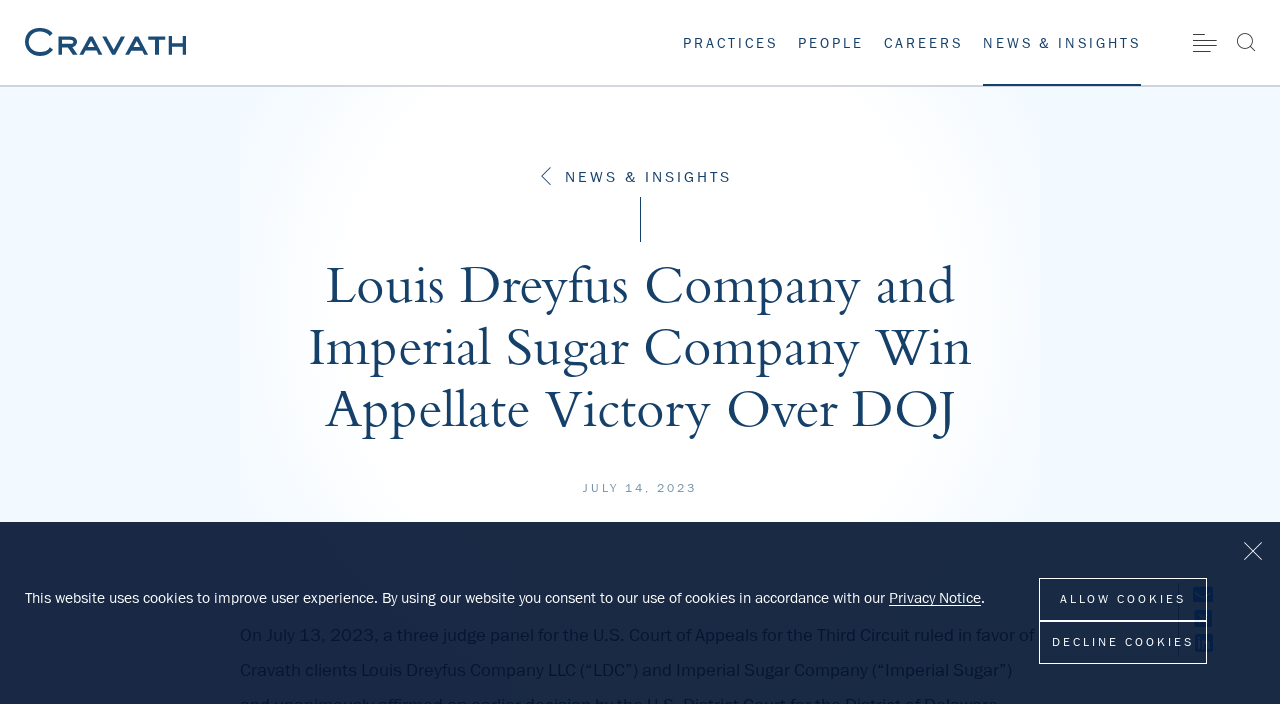

--- FILE ---
content_type: text/html; charset=utf-8
request_url: https://www.cravath.com/news-insights/louis-dreyfus-company-and-imperial-sugar-company-win-appellate-victory-over-doj.html
body_size: 18886
content:
<!DOCTYPE html>
<html lang="en">

  <head>
    <meta charset="utf-8">
    <meta name="viewport" content="width=device-width, initial-scale=1.0">
    <meta http-equiv="X-UA-Compatible" content="IE=Edge">
    <meta name="google" content="notranslate">
    <meta name="description" content="On July 13, 2023, a three judge panel for the U.S. Court of Appeals for the Third Circuit ruled in favor of Cravath clients Louis Dreyfus Company LLC (“LDC”) and Imperial Sugar Company (“Imperial Sugar”) and unanimously affirmed an earlier decision by the U.S. District Court for the District of Delaware denying U.S. Department of Justice’s (“DOJ”) request for an injunction to block LDC’s sale of…">
    <title>Louis Dreyfus Company and Imperial Sugar Company Win Appellate Victory Over DOJ | Cravath, Swaine &amp; Moore LLP</title>
    <link rel="apple-touch-icon" sizes="180x180" href="https://www.cravath.com/cached/40060/images/favicons/apple-touch-icon.png">
    <link rel="icon" type="image/png" sizes="32x32" href="https://www.cravath.com/cached/40060/images/favicons/favicon-32x32.png">
    <link rel="icon" type="image/png" sizes="16x16" href="https://www.cravath.com/cached/40060/images/favicons/favicon-16x16.png">
    <link rel="manifest" href="https://www.cravath.com/cached/40060/images/favicons/site.webmanifest">
    <link rel="mask-icon" href="https://www.cravath.com/cached/40060/images/favicons/safari-pinned-tab.svg" color="#002554">
    <link rel="shortcut icon" href="https://www.cravath.com/cached/40060/images/favicons/favicon.ico">
    <meta name="apple-mobile-web-app-title" content="Cravath">
    <meta name="application-name" content="Cravath">
    <meta name="msapplication-TileColor" content="#002554">
    <meta name="msapplication-TileImage" content="https://www.cravath.com/cached/40060/images/favicons/mstile-144x144.png">
    <meta name="msapplication-config" content="https://www.cravath.com/cached/40060/images/favicons/browserconfig.xml">
    <meta name="theme-color" content="#002554">
    <meta property="og:description" content="On July 13, 2023, a three judge panel for the U.S. Court of Appeals for the Third Circuit ruled in favor of Cravath clients Louis Dreyfus Company LLC (“LDC”) and Imperial Sugar Company (“Imperial…">
    <meta property="og:image" content="https://www.cravath.com/a/web/7LNRcHWHMpFuVDmVYT1VLT/7Zdfin/sm-ldc-victory.jpg">
    <meta property="og:image:secure_url" content="https://www.cravath.com/a/web/7LNRcHWHMpFuVDmVYT1VLT/7Zdfin/sm-ldc-victory.jpg">
    <meta property="og:site_name" content="Cravath - Louis Dreyfus Company and Imperial Sugar Company Win Appellate Victory Over DOJ ">
    <meta property="og:title" content="Louis Dreyfus Company and Imperial Sugar Company Win Appellate Victory Over DOJ ">
    <meta property="og:type" content="website">
    <meta property="og:url" content="https://www.cravath.com/news-insights/louis-dreyfus-company-and-imperial-sugar-company-win-appellate-victory-over-doj.html">
    <script type="application/ld+json">
      {
        "logo": "/a/web/7LNRcHWHMpFuVDmVYT1VLT/7Zdfin/sm-ldc-victory.jpg",
        "url": "https://www.cravath.com",
        "name": "Cravath, Swaine & Moore LLP",
        "sameAs": [],
        "@context": "http://schema.org",
        "@type": "Organization"
      }
    </script>
    <link rel="stylesheet" type="text/css" href="https://www.cravath.com/cached/40060/styles/build/representative_experience.css">
    <script src="https://www.cravath.com/cached/40060/javascript/modernizr-custom.js"></script>
    <script src="https://www.cravath.com/cached/40060/javascript/detectizr.min.js"></script>
    <script>
      // Designed by Carbone Smolan Agency - https://www.carbonesmolan.com/
      // Developed by RubensteinTech - https://www.rubensteintech.com/
      // Powered by RubyApps - https://www.rubyapps.com/
    </script>
  </head>

  <body class="sticky-footer__body--a01b534c">
    <script>
      dataLayer = [];
    </script>
    <script>
      analyticsRun = false;

      function run_analytics() {
        if (analyticsRun) {
          return;
        }
        analyticsRun = true;

        (function(w, d, s, l, i) {
          w[l] = w[l] || [];
          w[l].push({
            'gtm.start': new Date().getTime(),
            event: 'gtm.js'
          });
          var f = d.getElementsByTagName(s)[0],
            j = d.createElement(s),
            dl = l != 'dataLayer' ? '&l=' + l : '';
          j.async = true;
          j.src =
            '//www.googletagmanager.com/gtm.js?id=' + i + dl;
          f.parentNode.insertBefore(j, f);
        })(window, document, 'script', 'dataLayer', 'GTM-TSR5W59');

      }
    </script>
    <div id="app" class="sticky-footer__wrapper--c683bb47" style="overflow-x:hidden">
      <div class="sticky-footer__content--fdfeee14">
        <div class="default-layout__header--da9be3a9 headroom-wrapper">
          <div class="headroom headroom--unfixed">
            <div class="header__topNavContainer--add2afa5">
              <div class="header__topNav--d5c62121"><a href="/" class="header__logo--adc4c41d"><img src="https://www.cravath.com/cached/40060/images/Logo.svg" alt="Cravath, Swaine &amp; Moore LLP Logo"></a>
                <div class="header__linkAndIconContainer--be6d1095">
                  <ul class="header__topNavLinks--fdbc1fff type__footer color-light-navy">
                    <li class="header__topNavLink--e19bcb3a"><a href="https://www.cravath.com/practices/index.html" class="hover-color-dodger-blue">Practices </a></li>
                    <li class="header__topNavLink--e19bcb3a"><a href="https://www.cravath.com/people/index.html" class="hover-color-dodger-blue">People</a></li>
                    <li class="header__topNavLink--e19bcb3a"><a href="https://www.cravath.com/careers/index.html" class="hover-color-dodger-blue">Careers</a></li>
                    <li class="header__topNavLink--e19bcb3a"><a href="https://www.cravath.com/news-insights/index.html" class="hover-color-dodger-blue header__activePage--ba8a66f6">News &amp; Insights</a></li>
                  </ul>
                  <div class="header__crossfadeContainer--c76f8e8b">
                    <div style="height:auto">
                      <div><button class="header__menuButton--d0ed92d9 u-hide-in-print hover-color-dodger-blue u-display-block icon-menu" type="button" aria-label="Site Menu"></button></div>
                    </div>
                  </div>
                  <div class="header__crossfadeContainer--c76f8e8b">
                    <div style="height:auto">
                      <div><button type="button" aria-label="Search" class="header__searchIcon--dfd22aac u-hide-in-print hover-color-dodger-blue icon-search-semibold"></button></div>
                    </div>
                  </div>
                </div>
              </div>
            </div>
            <div class="navigation-menu__navMenu--d98d166c navigation-menu__navMenuClosed--d83b3422">
              <div class="header__navOverlayContent--f43357e0">
                <div class="nav-overlay__layout--a62daef5">
                  <div class="nav-overlay__search--acbd8321">
                    <form action="https://www.cravath.com/site-search.html" class="nav-overlay__form--a5ba9c4b">
                      <div class="autocomplete__autosuggestWrapper--bb81d1b6">
                        <div role="combobox" aria-haspopup="listbox" aria-owns="react-autowhatever-keyword-search-autosuggest" aria-expanded="false" class="autocomplete__container--bc41b34d">
                          <div class="font__serif input__inputContainer--fb0d4bd7"><input type="search" placeholder="Search Cravath" id="keyword-search" value="" autocomplete="off" aria-autocomplete="list" aria-controls="react-autowhatever-keyword-search-autosuggest" class="autocomplete__input--ce37d3ab" name="q"><button class="icon-search-semibold color-blue-gray input__searchButton--ee0361a8" type="submit"></button></div>
                          <div id="react-autowhatever-keyword-search-autosuggest" role="listbox" class="autocomplete__suggestionsContainer--a931ed59"></div>
                        </div>
                      </div>
                    </form>
                  </div>
                  <div class="nav-overlay__divider--c93ab9ec">
                    <ul class="type__primary-nav color-light-navy nav-overlay__mainNavLinks--d38e1053">
                      <li class="nav-overlay__mainNavItem--d1d3cb78"><a href="https://www.cravath.com/practices/index.html" class="hover-color-dodger-blue">Practices </a></li>
                      <li class="nav-overlay__mainNavItem--d1d3cb78"><a href="https://www.cravath.com/people/index.html" class="hover-color-dodger-blue">People</a></li>
                      <li class="nav-overlay__mainNavItem--d1d3cb78"><a href="https://www.cravath.com/careers/index.html" class="hover-color-dodger-blue">Careers</a></li>
                      <li class="nav-overlay__mainNavItem--d1d3cb78"><a href="https://www.cravath.com/news-insights/index.html" class="hover-color-dodger-blue nav-overlay__activePage--ee680f66">News &amp; Insights</a></li>
                    </ul>
                  </div>
                  <div>
                    <ul class="type__secondary-nav color-light-navy nav-overlay__secondaryNavLinks--e87ea6f2">
                      <li class="nav-overlay__secondaryNavItem--f5806784"><a href="https://www.cravath.com/our-story/index.html" class="hover-color-dodger-blue"><span>Our Story</span></a></li>
                      <li class="nav-overlay__secondaryNavItem--f5806784"><a href="https://www.cravath.com/the-cravath-system/index.html" class="hover-color-dodger-blue"><span>The Cravath System</span></a></li>
                      <li class="nav-overlay__secondaryNavItem--f5806784"><a href="https://www.cravath.com/diversity-and-inclusion/index.html" class="hover-color-dodger-blue"><span>Diversity &amp; Inclusion</span></a></li>
                      <li class="nav-overlay__secondaryNavItem--f5806784"><a href="https://www.cravath.com/pro-bono/index.html" class="hover-color-dodger-blue"><span>Pro Bono</span></a></li>
                      <li class="nav-overlay__secondaryNavItem--f5806784"><a href="https://www.cravath.com/alumni-journal/index.html" class="hover-color-dodger-blue"><span>Alumni Journal</span></a></li>
                      <li class="nav-overlay__secondaryNavItem--f5806784"><a href="https://200.cravath.com/" class="hover-color-dodger-blue"><span>200.Cravath</span><span class="icon-arrow-top-right nav-overlay__externalLinkIcon--e2e77811"></span></a></li>
                    </ul>
                  </div>
                </div>
              </div>
            </div>
            <div class="navigation-menu__navMenu--d98d166c navigation-menu__navMenuClosed--d83b3422">
              <div class="header__navOverlayContent--f43357e0">
                <div class="l-content-container header__searchBar--b408b90a">
                  <form action="https://www.cravath.com/site-search.html">
                    <div class="autocomplete__autosuggestWrapper--bb81d1b6">
                      <div role="combobox" aria-haspopup="listbox" aria-owns="react-autowhatever-header-site-search-autosuggest" aria-expanded="false" class="autocomplete__container--bc41b34d">
                        <div class="font__serif input__inputContainer--fb0d4bd7"><input type="search" placeholder="Search Cravath" id="header-site-search" value="" autocomplete="off" aria-autocomplete="list" aria-controls="react-autowhatever-header-site-search-autosuggest" class="autocomplete__input--ce37d3ab" name="q"><button class="icon-search-semibold color-blue-gray input__searchButton--ee0361a8" type="submit"></button></div>
                        <div id="react-autowhatever-header-site-search-autosuggest" role="listbox" class="autocomplete__suggestionsContainer--a931ed59"></div>
                      </div>
                    </div>
                  </form>
                </div>
              </div>
            </div>
          </div>
        </div>
        <div>
          <div></div>
        </div>
        <div class="default-layout__headerPromo--e6cac0eb"></div>
        <div class="default-layout__bodyContent--df7c1f76">
          <div class="bg-pale-gray">
            <div class="styles__titleBlock--ee0b9e91 l-content-container">
              <div class="title-block__titleBlockContainer--b691730f title-block__navyText--cc368a39 title-block__whiteGradient--b7686882">
                <div class="title-block__breadcrumbWrapper--fa4e677a">
                  <div class="lede-breadcrumb__breadcrumbContainer--ac4c32c4">
                    <p><a href="https://www.cravath.com/news-insights/index.html" class="lede-breadcrumb__linkContainer--a5ea209f"><span class="icon-caret-thin-left lede-breadcrumb__icon--b053c328"></span><span class="type__eyebrow lede-breadcrumb__breadcrumb--aba2bb46">News &amp; Insights</span></a></p>
                    <div class="lede-breadcrumb__verticalLineLong--b3b68681 lede-breadcrumb__verticalLineBlue--bd584fd5 lede-breadcrumb__verticalLine--cb995174"></div>
                  </div>
                </div>
                <h1 class="title-block__title--f386bc0f type__h2"><span class="rte-title-mode">Louis Dreyfus Company and Imperial Sugar Company Win Appellate Victory Over DOJ </span></h1>
                <div class="title-block__subhead--d2c63fdb">
                  <p class="title-block__datetime--e5babe35 type__label">July 14, 2023</p>
                </div>
              </div>
            </div>
            <div class="styles__bodyContent--af7ed518 l-padding-main-section share-bar-target">
              <div class="l-content-container share-bar-target-start"></div>
              <div class="l-content-container l-vgap-generic-interior-section">
                <div class="u-clearfix rte">
                  <p>On July 13, 2023, a three judge panel for the U.S. Court of Appeals for the Third Circuit ruled in favor of Cravath clients Louis Dreyfus Company LLC (“LDC”) and Imperial Sugar Company (“Imperial Sugar”) and unanimously affirmed an earlier decision by the U.S. District Court for the District of Delaware denying U.S. Department of Justice’s (“DOJ”) request for an injunction to block LDC’s sale of the assets and business of Imperial Sugar to U.S. Sugar.</p>
                  <p>In the suit, DOJ had alleged that the transaction, announced in March 2021, would substantially reduce competition in an alleged “Southeast” region of the United States. In response, Cravath argued, among other points, that DOJ’s theory of the case ignored the commercial realities of Imperial Sugar’s business and those of the sugar industry more broadly. In particular, Cravath argued that Imperial Sugar’s position in the market as a high‑cost, import‑based manufacturer rendered implausible DOJ’s theory that Imperial Sugar acts as a competitive constraint in the market. Cravath further argued that DOJ’s proposed geographic markets did not comport with the way Imperial Sugar views or conducts its business and oversimplified the complexities of the overall market.</p>
                  <p>On September 23, 2022, following a four‑day bench trial conducted in April 2022, the U.S. District Court for the District of Delaware denied DOJ’s request for an injunction blocking the transaction.</p>
                  <p>In July 2023, the Third Circuit affirmed the lower court’s determination that DOJ had failed to prove that the acquisition of Imperial Sugar would substantially lessen competition. Specifically, the Third Circuit affirmed the District Court’s finding that DOJ failed to identify the relevant product and geographic markets and thus failed to establish its prima facie case under Section 7 of the Clayton Act, 15 U.S.C. § 18.</p>
                  <p>The Cravath team is led by partners Christine A. Varney, Timothy G. Cameron, Peter T. Barbur and Michael J. Zaken, practice area attorney Lindsay J. Timlin and associates Serena Candelaria, Perry&nbsp;J. Goffner and Elizabeth&nbsp;H. Shereff.</p>
                  <p>The case is <em>United States of America v. U.S. Sugar Corp</em>., No. 22‑2806 (3d Cir.).</p>
                </div>
              </div>
              <div class="l-content-container l-vgap-generic-interior-section">
                <h2 class="type__eyebrow bold color-blue-gray">Related Practices &amp; Industries</h2>
                <div class="l-small-vgap-top">
                  <ul class="type__label color-dodger-blue">
                    <li class="styles__tag--e0050ae7"><a href="https://www.cravath.com/practices/practices/litigation/index.html" class="hover-color-light-navy styles__content--b2408e1e"><span>Litigation</span></a></li>
                    <li class="styles__tag--e0050ae7"><a href="https://www.cravath.com/practices/practices/litigation/antitrust.html" class="hover-color-light-navy styles__content--b2408e1e"><span>Antitrust</span></a></li>
                    <li class="styles__tag--e0050ae7"><a href="https://www.cravath.com/practices/practices/litigation/appellate.html" class="hover-color-light-navy styles__content--b2408e1e"><span>Appellate</span></a></li>
                    <li class="styles__tag--e0050ae7"><a href="https://www.cravath.com/practices/practices/litigation/trials.html" class="hover-color-light-navy styles__content--b2408e1e"><span>Trials</span></a></li>
                    <li class="styles__tag--e0050ae7"><a href="https://www.cravath.com/practices/industries/consumer-products-and-services.html" class="hover-color-light-navy styles__content--b2408e1e"><span>Consumer Products and Services</span></a></li>
                  </ul>
                </div>
              </div>
              <div class="l-vgap-generic-interior-section">
                <div class="l-content-container">
                  <h2 class="type__eyebrow color-blue-gray bold card-lister__heading--f16ba49e card-lister__oneColumn--c50a5ee5" id="people">People</h2>
                </div>
                <div class="card-lister__cardContainer--db34f7dd card-lister__oneColumn--c50a5ee5 card-lister__layout--adc94afa cardTypeClass">
                  <div class="card-lister__box--dc117ca9 u-break-inside-avoid">
                    <div class="card-lister__box__border--f17cd077 card-lister__box__borderTop--fbf98f04"></div>
                    <div class="card-lister__box__border--f17cd077"></div>
                    <div class="card-lister__box__border--f17cd077 card-lister__box__borderRight--cea16874"></div>
                    <div class="card-lister__box__border--f17cd077 card-lister__box__borderBottom--daeb4987"></div>
                    <div class="card-lister__box__content--b268fd4e">
                      <div class="styles__personCard--d6e3ecb8">
                        <dl class="styles__list--bfc13f5f color-light-navy type__body-small">
                          <div class="styles__firstColumn--c6c75db2 styles__list--bfc13f5f">
                            <div class="styles__column--a294d429">
                              <dt class="u-display-none">Photo</dt>
                              <dd class="styles__photo--cfdf3057"><a href="https://www.cravath.com/people/timothy-g-cameron.html">
                                  <picture>
                                    <source srcset="https://www.cravath.com/a/web/12275/Rdsnw/12275.jpg"><img alt="" height="200" src="https://www.cravath.com/a/web/12275/Rdsnw/12275.jpg" width="200">
                                  </picture>
                                </a></dd>
                            </div>
                            <div class="styles__column--a294d429">
                              <dt class="u-display-none">Name</dt>
                              <dd class="type__h3"><a href="https://www.cravath.com/people/timothy-g-cameron.html" class="hover-color-dodger-blue">Timothy G. Cameron</a></dd>
                              <dt class="u-display-none">Title</dt>
                              <dd class="type__label styles__title--c74ab494"><a href="https://www.cravath.com/practices/practices/litigation/index.html" class="hover-color-light-navy color-dodger-blue">Litigation</a></dd>
                            </div>
                          </div>
                          <div class="styles__secondColumn--f0714e56 styles__verticalList--c888098e">
                            <div>
                              <dt class="u-display-none">Title</dt>
                              <dd class="color-light-navy"><span>Partner</span></dd>
                              <dt class="u-display-none">Email</dt>
                              <dd class="color-dodger-blue hover-color-light-navy"><a href="mailto:tcameron@cravath.com">tcameron@cravath.com</a></dd>
                              <dt class="u-display-none">Phone</dt>
                              <dd><a href="tel: +1-212-474-1120" class="color-light-navy hover-color-dodger-blue">+1-212-474-1120</a></dd>
                              <dt class="u-display-none">vCard</dt>
                              <dd><a href="https://www.cravath.com/people/timothy-g-cameron/vcard.vcf" class="color-light-navy hover-color-dodger-blue styles__link--cf990ea9">Download vCard</a></dd>
                            </div>
                            <ul class="l-small-vgap-top"></ul>
                          </div>
                          <div class="styles__thirdColumn--d4f94dfc">
                            <div class="l-small-vgap-top">
                              <h3 class="type__label bold color-blue-gray">Education</h3>
                              <ul>
                                <li class="bullet">
                                  <div>LL.M., 1998, University of Chicago Law School</div>
                                </li>
                                <li class="bullet">
                                  <div>M.ComLaw, 1997, Auckland University - Faculty of Law</div>
                                  <div class="u-clearfix rte"><em>First Class Honors</em></div>
                                </li>
                                <li class="bullet">
                                  <div>LL.B., 1994, Auckland University - Faculty of Law</div>
                                </li>
                                <li class="bullet">
                                  <div>B.Com., 1994, Auckland University - Faculty of Law</div>
                                  <div class="u-clearfix rte"><i></i></div>
                                </li>
                              </ul>
                            </div>
                            <div class="l-small-vgap-top">
                              <h3 class="type__label bold color-blue-gray">Admitted In</h3>
                              <ul>
                                <li class="bullet">New York</li>
                              </ul>
                            </div>
                          </div>
                        </dl>
                      </div>
                    </div>
                  </div>
                  <div class="card-lister__box--dc117ca9 u-break-inside-avoid">
                    <div class="card-lister__box__border--f17cd077 card-lister__box__borderTop--fbf98f04"></div>
                    <div class="card-lister__box__border--f17cd077"></div>
                    <div class="card-lister__box__border--f17cd077 card-lister__box__borderRight--cea16874"></div>
                    <div class="card-lister__box__border--f17cd077 card-lister__box__borderBottom--daeb4987"></div>
                    <div class="card-lister__box__content--b268fd4e">
                      <div class="styles__personCard--d6e3ecb8">
                        <dl class="styles__list--bfc13f5f color-light-navy type__body-small">
                          <div class="styles__firstColumn--c6c75db2 styles__list--bfc13f5f">
                            <div class="styles__column--a294d429">
                              <dt class="u-display-none">Photo</dt>
                              <dd class="styles__photo--cfdf3057"><a href="https://www.cravath.com/people/michael-j-zaken.html">
                                  <picture>
                                    <source srcset="https://www.cravath.com/a/web/gzfLkGASZMcAj5CzbCo44M/4poMqm/zaken_michael_2022-web.jpg"><img alt="" height="200" src="https://www.cravath.com/a/web/gzfLkGASZMcAj5CzbCo44M/4poMqm/zaken_michael_2022-web.jpg" width="200">
                                  </picture>
                                </a></dd>
                            </div>
                            <div class="styles__column--a294d429">
                              <dt class="u-display-none">Name</dt>
                              <dd class="type__h3"><a href="https://www.cravath.com/people/michael-j-zaken.html" class="hover-color-dodger-blue">Michael J. Zaken</a></dd>
                              <dt class="u-display-none">Title</dt>
                              <dd class="type__label styles__title--c74ab494"><a href="https://www.cravath.com/practices/practices/litigation/index.html" class="hover-color-light-navy color-dodger-blue">Litigation</a></dd>
                            </div>
                          </div>
                          <div class="styles__secondColumn--f0714e56 styles__verticalList--c888098e">
                            <div>
                              <dt class="u-display-none">Title</dt>
                              <dd class="color-light-navy"><span>Partner</span></dd>
                              <dt class="u-display-none">Email</dt>
                              <dd class="color-dodger-blue hover-color-light-navy"><a href="mailto:mzaken@cravath.com">mzaken@cravath.com</a></dd>
                              <dt class="u-display-none">Phone</dt>
                              <dd><a href="tel: +1-212-474-1888" class="color-light-navy hover-color-dodger-blue">+1-212-474-1888</a></dd>
                              <dt class="u-display-none">vCard</dt>
                              <dd><a href="https://www.cravath.com/people/michael-j-zaken/vcard.vcf" class="color-light-navy hover-color-dodger-blue styles__link--cf990ea9">Download vCard</a></dd>
                            </div>
                            <ul class="l-small-vgap-top"></ul>
                          </div>
                          <div class="styles__thirdColumn--d4f94dfc">
                            <div class="l-small-vgap-top">
                              <h3 class="type__label bold color-blue-gray">Education</h3>
                              <ul>
                                <li class="bullet">
                                  <div>J.D., 2014, Columbia Law School</div>
                                  <div class="u-clearfix rte"><em>James Kent Scholar, Harlan Fiske Stone Scholar</em></div>
                                </li>
                                <li class="bullet">
                                  <div>B.A., 2011, Columbia College</div>
                                  <div class="u-clearfix rte"><em>cum laude</em></div>
                                </li>
                              </ul>
                            </div>
                            <div class="l-small-vgap-top">
                              <h3 class="type__label bold color-blue-gray">Admitted In</h3>
                              <ul>
                                <li class="bullet">New York</li>
                              </ul>
                            </div>
                          </div>
                        </dl>
                      </div>
                    </div>
                  </div>
                  <div class="card-lister__box--dc117ca9 u-break-inside-avoid">
                    <div class="card-lister__box__border--f17cd077 card-lister__box__borderTop--fbf98f04"></div>
                    <div class="card-lister__box__border--f17cd077"></div>
                    <div class="card-lister__box__border--f17cd077 card-lister__box__borderRight--cea16874"></div>
                    <div class="card-lister__box__border--f17cd077 card-lister__box__borderBottom--daeb4987"></div>
                    <div class="card-lister__box__content--b268fd4e">
                      <div class="styles__personCard--d6e3ecb8">
                        <dl class="styles__list--bfc13f5f color-light-navy type__body-small">
                          <div class="styles__firstColumn--c6c75db2 styles__list--bfc13f5f">
                            <div class="styles__column--a294d429">
                              <dt class="u-display-none">Photo</dt>
                              <dd class="styles__photo--cfdf3057"><a href="https://www.cravath.com/people/christine-a-varney.html">
                                  <picture>
                                    <source srcset="https://www.cravath.com/a/web/10965/Rdshx/10965.jpg"><img alt="" height="200" src="https://www.cravath.com/a/web/10965/Rdshx/10965.jpg" width="200">
                                  </picture>
                                </a></dd>
                            </div>
                            <div class="styles__column--a294d429">
                              <dt class="u-display-none">Name</dt>
                              <dd class="type__h3"><a href="https://www.cravath.com/people/christine-a-varney.html" class="hover-color-dodger-blue">Christine A. Varney</a></dd>
                              <dt class="u-display-none">Title</dt>
                              <dd class="type__label styles__title--c74ab494"><a href="https://www.cravath.com/practices/practices/litigation/index.html" class="hover-color-light-navy color-dodger-blue">Litigation</a></dd>
                            </div>
                          </div>
                          <div class="styles__secondColumn--f0714e56 styles__verticalList--c888098e">
                            <div>
                              <dt class="u-display-none">Title</dt>
                              <dd class="color-light-navy"><span>Retired Partner</span></dd>
                              <dt class="u-display-none">Email</dt>
                              <dd class="color-dodger-blue hover-color-light-navy"><a href="mailto:cvarney@cravath.com">cvarney@cravath.com</a></dd>
                              <dt class="u-display-none">Phone</dt>
                              <dd><a href="tel: +1-212-474-1140" class="color-light-navy hover-color-dodger-blue">+1-212-474-1140</a></dd>
                              <dt class="u-display-none">vCard</dt>
                              <dd><a href="https://www.cravath.com/people/christine-a-varney/vcard.vcf" class="color-light-navy hover-color-dodger-blue styles__link--cf990ea9">Download vCard</a></dd>
                            </div>
                            <ul class="l-small-vgap-top"></ul>
                          </div>
                          <div class="styles__thirdColumn--d4f94dfc">
                            <div class="l-small-vgap-top">
                              <h3 class="type__label bold color-blue-gray">Education</h3>
                              <ul>
                                <li class="bullet">
                                  <div>J.D., 1986, Georgetown University Law Center</div>
                                </li>
                                <li class="bullet">
                                  <div>M.P.A., 1982, Syracuse University</div>
                                </li>
                                <li class="bullet">
                                  <div>B.A., 1977, State University of New York, Albany</div>
                                </li>
                              </ul>
                            </div>
                          </div>
                        </dl>
                      </div>
                    </div>
                  </div>
                  <div class="card-lister__box--dc117ca9 u-break-inside-avoid">
                    <div class="card-lister__box__border--f17cd077 card-lister__box__borderTop--fbf98f04"></div>
                    <div class="card-lister__box__border--f17cd077"></div>
                    <div class="card-lister__box__border--f17cd077 card-lister__box__borderRight--cea16874"></div>
                    <div class="card-lister__box__border--f17cd077 card-lister__box__borderBottom--daeb4987"></div>
                    <div class="card-lister__box__content--b268fd4e">
                      <div class="styles__personCard--d6e3ecb8">
                        <dl class="styles__list--bfc13f5f color-light-navy type__body-small">
                          <div class="styles__firstColumn--c6c75db2 styles__list--bfc13f5f">
                            <div class="styles__column--a294d429">
                              <dt class="u-display-none">Photo</dt>
                              <dd class="styles__photo--cfdf3057"><a href="https://www.cravath.com/people/peter-t-barbur.html">
                                  <picture>
                                    <source srcset="https://www.cravath.com/a/web/10513/Rdsg5/10513.jpg"><img alt="" height="200" src="https://www.cravath.com/a/web/10513/Rdsg5/10513.jpg" width="200">
                                  </picture>
                                </a></dd>
                            </div>
                            <div class="styles__column--a294d429">
                              <dt class="u-display-none">Name</dt>
                              <dd class="type__h3"><a href="https://www.cravath.com/people/peter-t-barbur.html" class="hover-color-dodger-blue">Peter T. Barbur</a></dd>
                              <dt class="u-display-none">Title</dt>
                              <dd class="type__label styles__title--c74ab494"><a href="https://www.cravath.com/practices/practices/litigation/index.html" class="hover-color-light-navy color-dodger-blue">Litigation</a></dd>
                            </div>
                          </div>
                          <div class="styles__secondColumn--f0714e56 styles__verticalList--c888098e">
                            <div>
                              <dt class="u-display-none">Title</dt>
                              <dd class="color-light-navy"><span>Retired Partner</span></dd>
                              <dt class="u-display-none">Email</dt>
                              <dd class="color-dodger-blue hover-color-light-navy"><a href="mailto:pbarbur@cravath.com">pbarbur@cravath.com</a></dd>
                              <dt class="u-display-none">Phone</dt>
                              <dd><a href="tel: +1-212-474-1058" class="color-light-navy hover-color-dodger-blue">+1-212-474-1058</a></dd>
                              <dt class="u-display-none">vCard</dt>
                              <dd><a href="https://www.cravath.com/people/peter-t-barbur/vcard.vcf" class="color-light-navy hover-color-dodger-blue styles__link--cf990ea9">Download vCard</a></dd>
                            </div>
                            <ul class="l-small-vgap-top"></ul>
                          </div>
                          <div class="styles__thirdColumn--d4f94dfc">
                            <div class="l-small-vgap-top">
                              <h3 class="type__label bold color-blue-gray">Education</h3>
                              <ul>
                                <li class="bullet">
                                  <div>J.D., 1987, New York University School of Law</div>
                                  <div class="u-clearfix rte"><em>Order of the Coif, Root-Tilden Scholar, cum laude</em></div>
                                </li>
                                <li class="bullet">
                                  <div>B.A., 1983, Dartmouth College</div>
                                  <div class="u-clearfix rte"><em>Phi Beta Kappa, magna cum laude</em></div>
                                </li>
                              </ul>
                            </div>
                          </div>
                        </dl>
                      </div>
                    </div>
                  </div>
                </div>
              </div>
              <div class="l-vgap-generic-interior-section"></div>
              <div class="l-vgap-generic-interior-section">
                <div class="l-content-container">
                  <h2 class="type__eyebrow color-blue-gray bold card-lister__heading--f16ba49e card-lister__twoColumns--f4c4b1bf" id="related-news-insights">Related News &amp; Insights</h2>
                </div>
                <div class="card-lister__cardContainer--db34f7dd card-lister__twoColumns--f4c4b1bf card-lister__layout--adc94afa cardTypeClass">
                  <div class="card-lister__box--dc117ca9 u-break-inside-avoid">
                    <div class="card-lister__box__border--f17cd077 card-lister__box__borderTop--fbf98f04"></div>
                    <div class="card-lister__box__border--f17cd077"></div>
                    <div class="card-lister__box__border--f17cd077 card-lister__box__borderRight--cea16874"></div>
                    <div class="card-lister__box__border--f17cd077 card-lister__box__borderBottom--daeb4987"></div>
                    <div class="card-lister__box__content--b268fd4e">
                      <section>
                        <div class="text-card__eyebrowContainer--e6e1d9ba">
                          <p class="type__eyebrow text-card__eyebrow--bc89c8d4 bold">Deals &amp; Cases</p>
                          <p class="type__eyebrow text-card__eyebrow--bc89c8d4">September 23, 2022</p>
                        </div>
                        <div>
                          <h3 class="type__h3 text-card__title--eb7af7e1 color-light-navy"><a href="https://www.cravath.com/news-insights/louis-dreyfus-company-and-imperial-sugar-company-secure-major-antitrust-victory-over-doj.html" class="text-card__link--dc37c938"><span class="rte-title-mode">Louis Dreyfus Company and Imperial Sugar Company Secure Major Antitrust Victory Over DOJ</span></a></h3>
                          <div class="text-card__subtitle--df72964a type__body color-blue-gray text-card__subtitleClamped--bb68b939">
                            <p><span class="rte-title-mode">On September&nbsp;23, 2022, the U.S. District Court for the District of Delaware denied the U.S. Department of Justice’s request for an injunction blocking Louis Dreyfus Company LLC’s (“LDC”) sale of the assets and business of its subsidiary Imperial Sugar Company (“Imperial Sugar”) to U.S. Sugar. The District of Delaware’s decision in favor of the Defendants followed a four day trial in April&nbsp;2022 and post-trial briefing submitted in May&nbsp;2022.</span></p>
                          </div>
                        </div>
                      </section>
                    </div>
                  </div>
                </div>
              </div>
              <div class="share-bar-target-end" data-share-bar-offset="180"></div>
              <div>
                <div class="styles__bar-root--a70cfa40">
                  <div style="height:0px;z-index:1">
                    <div class="styles__bar--d20059e1 color-dodger-blue"></div>
                  </div>
                </div>
              </div>
            </div>
          </div>
        </div>
      </div>
      <div class="sticky-footer__footer--a86bf3db">
        <div class="u-hide-in-print bg-dark-blue">
          <section>
            <div class="text-promo__container--fc89354d l-padding-generic-standalone-section">
              <div class="l-full-column-content-container">
                <h2 class="large-title-content-cta__title--f38bbda2 type__h2"><a href="https://200.cravath.com/" class="color-white hover-color-dodger-blue"><span class="rte-title-mode">Cravath Bicentennial</span></a></h2>
                <p class="large-title-content-cta__content--d0cda19d color-white type__dek"><span class="rte-title-mode">Celebrating 200 years of partnership. In 2019, we celebrated our bicentennial. Our history mirrors that of our nation. Integral to our story is our culture.</span></p>
                <p class="large-title-content-cta__link--ad76369d u-hide-in-print"><a href="https://200.cravath.com/" class="color-white hover-color-dodger-blue type__eyebrow"><span>Explore</span><span class="large-title-content-cta__diagonalArrow--ff65dd0b icon-arrow-top-right"></span></a></p>
              </div>
            </div>
          </section>
        </div>
        <div class="footer__container--db282611 l-full-column-content-container u-hide-in-print">
          <div class="footer__borderBottomContainer--d5c3d15a">
            <div><a href="https://www.cravath.com/"><img src="https://www.cravath.com/cached/40060/images/LogoFooter.svg" class="footer__logo--dad9cafb" alt="Cravath, Swaine &amp; Moore LLP Logo"></a></div>
            <div class="footer__linkContainer--f42e3e42">
              <ul class="type__footer color-light-navy">
                <li class="footer__link--d3075ec9"><a href="https://www.cravath.com/locations/index.html" class="footer__hover--c3c42198">CONTACT US</a></li>
                <li class="footer__link--d3075ec9"><a href="https://www.cravath.com/our-story/index.html" class="footer__hover--c3c42198">OUR STORY</a></li>
                <li class="footer__link--d3075ec9"><a href="https://alumni.cravath.com/" class="footer__hover--c3c42198">ALUMNI PORTAL</a></li>
                <li class="footer__link--d3075ec9"><a href="https://www.cravath.com/web-site-module/footer/disclaimers-and-notices.html" class="footer__hover--c3c42198">DISCLAIMERS &amp; NOTICES</a></li>
              </ul>
            </div>
          </div>
          <div>
            <p class="type__footer color-blue-gray footer__copyright--a316fad7">Attorney Advertising. ©<!-- -->2026<!-- -->&nbsp;<!-- -->Cravath, Swaine &amp; Moore LLP. </p>
          </div>
        </div>
      </div>
    </div>
    <div id="modal-container"></div>
    <script id="initial-props" type="application/json">
      {
        "layout": "small desktop",
        "offset": 0,
        "viewport": {
          "height": 0,
          "width": 0
        },
        "content": {
          "routeInfo": {
            "canonicalUrl": "/news-insights/louis-dreyfus-company-and-imperial-sugar-company-win-appellate-victory-over-doj.html",
            "compatibleRoutes": [],
            "defaultLanguage": "",
            "globalDataAncestorId": [1],
            "lang": "en",
            "languagesWithUrls": [],
            "domain": "www.cravath.com",
            "display_template": null,
            "id": "26897",
            "link": "/news-insights/louis-dreyfus-company-and-imperial-sugar-company-win-appellate-victory-over-doj.html",
            "parent_id": 6670,
            "parent_type": "content",
            "preview_user_id": null,
            "preview_version": null,
            "redirect_froms": [],
            "resource_id": "resource::1::7479",
            "secure_page_flag": 0,
            "status": "active",
            "subtype": "default",
            "template": "representative_experience",
            "type": "content"
          },
          "searchPages": [{
            "url": "https://www.cravath.com/site-search.html",
            "globaldata_ancestor_fk": [1],
            "url_identifier": "site-search",
            "parent_id": null,
            "template_keyword": "site_search",
            "name": "Site Search",
            "__draftsCount": null,
            "__drafts": null,
            "__lockStatus": {
              "locked": false
            },
            "__docgenExports": null,
            "__isRestricted": null,
            "__whereReferenced": null,
            "__etag": "W/\"4a-CxkDVUbX/2224Rh7KdEuTBRqIDs\"",
            "_termFreq": null,
            "_highlight": null,
            "_explanation": null,
            "_score": null,
            "_fields": null,
            "frontend_active": true,
            "status": "active",
            "display_order": 4,
            "content_subsite_fk": 1,
            "external_id": null,
            "id": 6669,
            "open_graph": {}
          }, {
            "url": "https://www.cravath.com/practices/index.html",
            "url_identifier": "practices",
            "template_keyword": "services_landing",
            "name": "Practices ",
            "globaldata_ancestor_fk": [1],
            "meta_keywords": null,
            "browser_page_title": null,
            "meta_description": null,
            "parent_id": null,
            "redirect_to": null,
            "__draftsCount": null,
            "__drafts": null,
            "__lockStatus": {
              "locked": false
            },
            "__docgenExports": null,
            "__isRestricted": null,
            "__whereReferenced": null,
            "__etag": "W/\"4a-D5kehQk4ub8kT9olA2dLyral3gs\"",
            "_termFreq": null,
            "_highlight": null,
            "_explanation": null,
            "_score": null,
            "_fields": null,
            "frontend_active": true,
            "status": "active",
            "display_order": 3,
            "content_subsite_fk": 1,
            "external_id": null,
            "id": 6587,
            "open_graph": {
              "open_graph_description": null,
              "open_graph_title": null
            }
          }, {
            "url": "https://www.cravath.com/people/index.html",
            "url_identifier": "people",
            "template_keyword": "attorney_search",
            "name": "People",
            "globaldata_ancestor_fk": [1],
            "meta_keywords": null,
            "browser_page_title": null,
            "meta_description": null,
            "parent_id": null,
            "redirect_to": null,
            "__draftsCount": null,
            "__drafts": null,
            "__lockStatus": {
              "locked": false
            },
            "__docgenExports": null,
            "__isRestricted": null,
            "__whereReferenced": null,
            "__etag": "W/\"4a-+ktmmMJytvKsYdMYiphXM9K9Doo\"",
            "_termFreq": null,
            "_highlight": null,
            "_explanation": null,
            "_score": null,
            "_fields": null,
            "frontend_active": true,
            "status": "active",
            "display_order": 2,
            "content_subsite_fk": 1,
            "external_id": null,
            "id": 6586,
            "open_graph": {
              "open_graph_description": null,
              "open_graph_title": null
            }
          }, {
            "url": "https://www.cravath.com/news-insights/index.html",
            "url_identifier": "news-insights",
            "template_keyword": "news_search",
            "name": "News \u0026 Insights",
            "globaldata_ancestor_fk": [1],
            "meta_keywords": " ",
            "browser_page_title": null,
            "meta_description": null,
            "parent_id": null,
            "redirect_to": null,
            "__draftsCount": null,
            "__drafts": null,
            "__lockStatus": {
              "locked": false
            },
            "__docgenExports": null,
            "__isRestricted": null,
            "__whereReferenced": null,
            "__etag": "W/\"4a-a4pA8ATKHl66OFcRGzt9kj0tnHo\"",
            "_termFreq": null,
            "_highlight": null,
            "_explanation": null,
            "_score": null,
            "_fields": null,
            "frontend_active": true,
            "status": "active",
            "display_order": 6,
            "content_subsite_fk": 1,
            "external_id": null,
            "id": 6670,
            "open_graph": {
              "open_graph_description": null,
              "open_graph_title": null
            }
          }],
          "globalData": {
            "csp": "default-src 'self'; script-src 'self' 'unsafe-inline' https://maps.googleapis.com https://maps.google.com https://maps.gstatic.com 'unsafe-eval' https://analytics.rubensteintech.com https://www.google-analytics.com https://www.googletagmanager.com https://maps.gstatic.com https://www.youtube.com https://s.ytimg.com https://player.vimeo.com https://siteimproveanalytics.com/; style-src 'self' 'unsafe-inline' https://maps.googleapis.com https://www.google.com https://cloud.typography.com https://fonts.googleapis.com https://fast.fonts.net; connect-src 'self' https://analytics.google.com https://google-analytics.com https://*.analytics.google.com https://*.google-analytics.com https://maps.googleapis.com https://maps.gstatic.com https://cdn.plyr.io https://vimeo.com; font-src 'self' https://maps.gstatic.com https://fast.fonts.net https://fonts.gstatic.com https://use.typekit.net data:; img-src 'self' https://analytics.google.com https://google-analytics.com https://*.analytics.google.com https://*.google-analytics.com https://www.facebook.com https://maps.googleapis.com https://maps.gstatic.com https://www.google-analytics.com https://img.youtube.com https://i.vimeocdn.com https://*.global.siteimproveanalytics.io data:; object-src 'self'; frame-src 'self' https://play.libsyn.com/ https://embed.acast.com/ https://personal-jurisdiction-podcast.simplecast.com/ https://player.simplecast.com/ https://www.youtube.com https://player.vimeo.com https://fast.wistia.net; frame-ancestors 'self' http://home.cravath.com https://home.cravath.com https://www.mymeetingroom.com http://www.mymeetingroom.com;",
            "browser_page_title": "Cravath",
            "cookie_banner_text": "This website uses cookies to improve user experience. By using our website you consent to our use of cookies in accordance with our \u003ca rel=\"noopener\" href=\"https://www.cravath.com/web-site-module/footer/privacy-notice.html\" target=\"_blank\"\u003ePrivacy Notice\u003c/a\u003e.",
            "footer_links": [{
              "type": "repeater_module_link",
              "repeater_module_link": {
                "text": "CONTACT US",
                "link": "https://www.cravath.com/locations/index.html"
              }
            }, {
              "type": "repeater_module_link",
              "repeater_module_link": {
                "text": "OUR STORY",
                "link": "https://www.cravath.com/our-story/index.html"
              }
            }, {
              "type": "repeater_module_link",
              "repeater_module_link": {
                "text": "ALUMNI PORTAL",
                "link": "https://alumni.cravath.com"
              }
            }, {
              "type": "repeater_module_link",
              "repeater_module_link": {
                "text": "DISCLAIMERS \u0026 NOTICES",
                "link": "https://www.cravath.com/web-site-module/footer/disclaimers-and-notices.html"
              }
            }],
            "header_promo_persist": false,
            "header_promo_cta_text": null,
            "header_promo_url": "",
            "robots": "User-agent: *\nSitemap: https://www.cravath.com/sitemap.xml\nDisallow: /people/index.html?",
            "meta_description": null,
            "meta_keywords": null,
            "google_analytics_account": "GTM-TSR5W59",
            "copyright": "Cravath, Swaine \u0026 Moore LLP. ",
            "news_dropdown_extra_options": [{
              "type": "news_dropdown_option",
              "news_dropdown_option": {
                "label": "Podcasts",
                "lookup_record": 20805
              }
            }],
            "name": "Cravath, Swaine \u0026 Moore LLP",
            "current_year": 2026,
            "promo_modules": [{
              "type": "repeater_module_text_promo",
              "repeater_module_video_promo": {},
              "repeater_module_text_promo": {
                "description__meta": null,
                "heading__meta": null,
                "hidden_on": ["alumni_journal"],
                "url": "https://200.cravath.com",
                "description": "Celebrating 200 years of partnership. In 2019, we celebrated our bicentennial. Our history mirrors that of our nation. Integral to our story is our culture.",
                "heading": "Cravath Bicentennial"
              }
            }],
            "header_promo_content": null,
            "navigation_links": [{
              "type": "repeater_page",
              "repeater_page": {
                "page": {
                  "url": "https://www.cravath.com/practices/index.html",
                  "url_identifier": "practices",
                  "template_keyword": "services_landing",
                  "status": "active",
                  "redirect_to": null,
                  "name": "Practices ",
                  "meta_description": null,
                  "meta_keywords": null,
                  "parent_id": null,
                  "id": 6587,
                  "frontend_active": true,
                  "display_order": 3,
                  "globaldata_ancestor_fk": [1],
                  "content_subsite_fk": 1,
                  "browser_page_title": null,
                  "open_graph": {
                    "open_graph_description": null,
                    "open_graph_title": null
                  }
                }
              }
            }, {
              "type": "repeater_page",
              "repeater_page": {
                "page": {
                  "url": "https://www.cravath.com/people/index.html",
                  "url_identifier": "people",
                  "template_keyword": "attorney_search",
                  "status": "active",
                  "redirect_to": null,
                  "name": "People",
                  "meta_description": null,
                  "meta_keywords": null,
                  "parent_id": null,
                  "id": 6586,
                  "frontend_active": true,
                  "display_order": 2,
                  "globaldata_ancestor_fk": [1],
                  "content_subsite_fk": 1,
                  "browser_page_title": null,
                  "open_graph": {
                    "open_graph_description": null,
                    "open_graph_title": null
                  }
                }
              }
            }, {
              "type": "repeater_page",
              "repeater_page": {
                "page": {
                  "url": "https://www.cravath.com/careers/index.html",
                  "url_identifier": "careers",
                  "template_keyword": "standard_front",
                  "status": "active",
                  "redirect_to": null,
                  "name_alternate": null,
                  "name": "Careers",
                  "meta_description": null,
                  "meta_keywords": null,
                  "parent_id": null,
                  "id": 6721,
                  "frontend_active": true,
                  "display_order": 12,
                  "globaldata_ancestor_fk": [1],
                  "content_subsite_fk": 1,
                  "browser_page_title": null,
                  "open_graph": {
                    "open_graph_description": null,
                    "open_graph_title": null
                  }
                }
              }
            }, {
              "type": "repeater_page",
              "repeater_page": {
                "page": {
                  "url": "https://www.cravath.com/news-insights/index.html",
                  "url_identifier": "news-insights",
                  "template_keyword": "news_search",
                  "status": "active",
                  "redirect_to": null,
                  "name": "News \u0026 Insights",
                  "meta_description": null,
                  "meta_keywords": " ",
                  "parent_id": null,
                  "id": 6670,
                  "frontend_active": true,
                  "display_order": 6,
                  "globaldata_ancestor_fk": [1],
                  "content_subsite_fk": 1,
                  "browser_page_title": null,
                  "open_graph": {
                    "open_graph_description": null,
                    "open_graph_title": null
                  }
                }
              }
            }],
            "secondary_nav_links": [{
              "type": "repeater_page",
              "repeater_page": {
                "page": {
                  "url": "https://www.cravath.com/our-story/index.html",
                  "url_identifier": "our-story",
                  "template_keyword": "standard_front",
                  "status": "active",
                  "redirect_to": null,
                  "name_alternate": null,
                  "name": "Our Story",
                  "meta_description": null,
                  "meta_keywords": null,
                  "parent_id": null,
                  "id": 19,
                  "frontend_active": true,
                  "display_order": 11,
                  "globaldata_ancestor_fk": [1],
                  "content_subsite_fk": 1,
                  "browser_page_title": null,
                  "open_graph": {
                    "open_graph_description": null,
                    "open_graph_title": null
                  }
                }
              }
            }, {
              "type": "repeater_page",
              "repeater_page": {
                "page": {
                  "url": "https://www.cravath.com/the-cravath-system/index.html",
                  "url_identifier": "the-cravath-system",
                  "template_keyword": "standard_front",
                  "status": "active",
                  "redirect_to": null,
                  "name_alternate": null,
                  "name": "The Cravath System",
                  "meta_description": null,
                  "meta_keywords": null,
                  "parent_id": null,
                  "id": 6717,
                  "frontend_active": true,
                  "display_order": 9,
                  "globaldata_ancestor_fk": [1],
                  "content_subsite_fk": 1,
                  "browser_page_title": null,
                  "open_graph": {
                    "open_graph_description": null,
                    "open_graph_title": null
                  }
                }
              }
            }, {
              "type": "repeater_page",
              "repeater_page": {
                "page": {
                  "url": "https://www.cravath.com/diversity-and-inclusion/index.html",
                  "url_identifier": "diversity-and-inclusion",
                  "template_keyword": "standard_front",
                  "status": "active",
                  "redirect_to": null,
                  "name_alternate": null,
                  "name": "Diversity \u0026 Inclusion",
                  "meta_description": null,
                  "meta_keywords": null,
                  "parent_id": null,
                  "id": 6716,
                  "frontend_active": true,
                  "display_order": 7,
                  "globaldata_ancestor_fk": [1],
                  "content_subsite_fk": 1,
                  "browser_page_title": null,
                  "open_graph": {
                    "open_graph_description": null,
                    "open_graph_title": null
                  }
                }
              }
            }, {
              "type": "repeater_page",
              "repeater_page": {
                "page": {
                  "url": "https://www.cravath.com/pro-bono/index.html",
                  "url_identifier": "pro-bono",
                  "template_keyword": "standard_front",
                  "status": "active",
                  "redirect_to": null,
                  "name_alternate": null,
                  "name": "Pro Bono",
                  "meta_description": null,
                  "meta_keywords": null,
                  "parent_id": null,
                  "id": 34,
                  "frontend_active": true,
                  "display_order": 8,
                  "globaldata_ancestor_fk": [1],
                  "content_subsite_fk": 1,
                  "browser_page_title": null,
                  "open_graph": {
                    "open_graph_description": null,
                    "open_graph_title": null
                  }
                }
              }
            }, {
              "repeater_module_link": {
                "text": "Alumni Journal",
                "link": "https://www.cravath.com/alumni-journal/index.html"
              },
              "type": "repeater_module_link",
              "repeater_page": {}
            }, {
              "repeater_module_link": {
                "text": "200.Cravath",
                "link": "https://200.cravath.com/"
              },
              "type": "repeater_module_link",
              "repeater_page": {}
            }],
            "open_graph": {
              "open_graph_description": "Cravath has been known as one of the premier U.S. law firms for two centuries. Each of our practice areas is highly regarded, and our lawyers are recognized around the world for their commitment to the representation of our clients’ interests. Throughout our history, we have played a central role in developing how law is practiced, how lawyers are trained and how business risk is managed. We are not, and do not strive to be, the largest law firm measured by number of offices or lawyers. Our goal is to be the firm of choice for clients with respect to their most challenging legal issues, most significant business transactions and most critical disputes.",
              "open_graph_title": "Cravath, Swaine \u0026 Moore LLP",
              "open_graph_image": {
                "rendered_assets_by_type": {
                  "render_1080": {
                    "__etag": "W/\"5c-4C45pp2pRSJgVW6VGKWtPQUK0n4\"",
                    "urls": {
                      "withoutVersion": "/a/web/soHZw29kKdbbRn8ED84BnP/csm-on-navy-1200x627pixels.jpg"
                    },
                    "sys_event_id": "12732",
                    "isPublic": null,
                    "replaced_by_user": false,
                    "last_modified_timestamp": "2020-09-16T16:05:31.812Z",
                    "status": "active",
                    "deriveKey": "render_1080",
                    "transformations": "[[\"resize\",1080,null,{\"fastShrinkOnLoad\":false,\"fit\":\"inside\",\"withoutEnlargement\":true}]]",
                    "originalFilename": "CSM ON NAVY 1200x627pixels.jpg",
                    "parent_id": "ucTngudMAbyHczCqSYmxRt",
                    "ancestor_id": "ucTngudMAbyHczCqSYmxRt",
                    "thumbnailUrls": {
                      "small": "/ruby/api/v2/media/soHZw29kKdbbRn8ED84BnP/thumbnail/small/soHZw29kKdbbRn8ED84BnP.jpg?v=1600272331",
                      "large": "/ruby/api/v2/media/soHZw29kKdbbRn8ED84BnP/thumbnail/large/soHZw29kKdbbRn8ED84BnP.jpg?v=1600272331",
                      "small_padded": "/ruby/api/v2/media/soHZw29kKdbbRn8ED84BnP/thumbnail/small_padded/soHZw29kKdbbRn8ED84BnP.jpg?v=1600272331",
                      "large_padded": "/ruby/api/v2/media/soHZw29kKdbbRn8ED84BnP/thumbnail/large_padded/soHZw29kKdbbRn8ED84BnP.jpg?v=1600272331"
                    },
                    "url": "/a/web/soHZw29kKdbbRn8ED84BnP/SNck8/csm-on-navy-1200x627pixels.jpg",
                    "isLandscape": true,
                    "isPortrait": false,
                    "aspectRatio": 1.9148936170212767,
                    "mimeType": "image/jpeg",
                    "typeCategory": "image",
                    "type": "jpg",
                    "filesize": 14294,
                    "height": 564,
                    "width": 1080,
                    "created_timestamp": "2020-09-16T16:05:31.507Z",
                    "name": "",
                    "id": "soHZw29kKdbbRn8ED84BnP"
                  },
                  "professional_bio_crop_mobile": {
                    "__etag": "W/\"5c-7ToxQOlDd/IaJoZuxcZfedCd3dE\"",
                    "urls": {
                      "withoutVersion": "/a/web/xwEJbDAXLxWhsY4K7rWiqo/csm-on-navy-1200x627pixels.jpg"
                    },
                    "sys_event_id": "12731",
                    "isPublic": null,
                    "replaced_by_user": false,
                    "last_modified_timestamp": "2020-09-16T16:05:31.336Z",
                    "status": "active",
                    "deriveKey": "professional_bio_crop_mobile",
                    "transformations": "[[\"resize\",768,720,{\"fastShrinkOnLoad\":false,\"fit\":\"contain\",\"gravity\":\"north\",\"withoutEnlargement\":true}],[\"extract\",{\"height\":720,\"left\":120,\"top\":0,\"width\":768}]]",
                    "originalFilename": "CSM ON NAVY 1200x627pixels.jpg",
                    "parent_id": "ucTngudMAbyHczCqSYmxRt",
                    "ancestor_id": "ucTngudMAbyHczCqSYmxRt",
                    "thumbnailUrls": {
                      "small": "/ruby/api/v2/media/xwEJbDAXLxWhsY4K7rWiqo/thumbnail/small/xwEJbDAXLxWhsY4K7rWiqo.jpg?v=1600272331",
                      "large": "/ruby/api/v2/media/xwEJbDAXLxWhsY4K7rWiqo/thumbnail/large/xwEJbDAXLxWhsY4K7rWiqo.jpg?v=1600272331",
                      "small_padded": "/ruby/api/v2/media/xwEJbDAXLxWhsY4K7rWiqo/thumbnail/small_padded/xwEJbDAXLxWhsY4K7rWiqo.jpg?v=1600272331",
                      "large_padded": "/ruby/api/v2/media/xwEJbDAXLxWhsY4K7rWiqo/thumbnail/large_padded/xwEJbDAXLxWhsY4K7rWiqo.jpg?v=1600272331"
                    },
                    "url": "/a/web/xwEJbDAXLxWhsY4K7rWiqo/SNck8/csm-on-navy-1200x627pixels.jpg",
                    "isLandscape": true,
                    "isPortrait": false,
                    "aspectRatio": 1.9138755980861244,
                    "mimeType": "image/jpeg",
                    "typeCategory": "image",
                    "type": "jpg",
                    "filesize": 17380,
                    "height": 627,
                    "width": 1200,
                    "created_timestamp": "2020-09-16T16:05:30.736Z",
                    "name": "",
                    "id": "xwEJbDAXLxWhsY4K7rWiqo"
                  },
                  "attorney_square_200": {
                    "__etag": "W/\"5c-Zt3MGPQytHNC5giccB3i2NVEtEg\"",
                    "urls": {
                      "withoutVersion": "/a/web/my6rtNVzJnVfA7R1ZfCd4E/csm-on-navy-1200x627pixels.jpg"
                    },
                    "sys_event_id": "12729",
                    "isPublic": null,
                    "replaced_by_user": false,
                    "last_modified_timestamp": "2021-02-16T14:24:59.769Z",
                    "status": "active",
                    "deriveKey": "attorney_square_200",
                    "transformations": "[[\"resize\",200,200,{\"fastShrinkOnLoad\":false,\"fit\":\"contain\",\"gravity\":\"west\",\"withoutEnlargement\":true}],[\"extract\",{\"height\":200,\"left\":40,\"top\":0,\"width\":200}]]",
                    "originalFilename": "CSM ON NAVY 1200x627pixels.jpg",
                    "parent_id": "ucTngudMAbyHczCqSYmxRt",
                    "ancestor_id": "ucTngudMAbyHczCqSYmxRt",
                    "thumbnailUrls": {
                      "small": "/ruby/api/v2/media/my6rtNVzJnVfA7R1ZfCd4E/thumbnail/small/my6rtNVzJnVfA7R1ZfCd4E.jpg?v=1613485499",
                      "large": "/ruby/api/v2/media/my6rtNVzJnVfA7R1ZfCd4E/thumbnail/large/my6rtNVzJnVfA7R1ZfCd4E.jpg?v=1613485499",
                      "small_padded": "/ruby/api/v2/media/my6rtNVzJnVfA7R1ZfCd4E/thumbnail/small_padded/my6rtNVzJnVfA7R1ZfCd4E.jpg?v=1613485499",
                      "large_padded": "/ruby/api/v2/media/my6rtNVzJnVfA7R1ZfCd4E/thumbnail/large_padded/my6rtNVzJnVfA7R1ZfCd4E.jpg?v=1613485499"
                    },
                    "url": "/a/web/my6rtNVzJnVfA7R1ZfCd4E/2na7kt/csm-on-navy-1200x627pixels.jpg",
                    "aspectRatio": 1,
                    "mimeType": "image/jpeg",
                    "typeCategory": "image",
                    "type": "jpg",
                    "filesize": 2174,
                    "height": 200,
                    "width": 200,
                    "created_timestamp": "2020-09-16T16:05:30.111Z",
                    "name": "",
                    "id": "my6rtNVzJnVfA7R1ZfCd4E"
                  },
                  "render_1200": {
                    "__etag": "W/\"5c-2+Zl/a4f6c+II5xPSiWEziR6f7w\"",
                    "urls": {
                      "withoutVersion": "/a/web/iKbLpRjk5DF7kGqiK3HC4e/csm-on-navy-1200x627pixels.jpg"
                    },
                    "sys_event_id": "12730",
                    "isPublic": null,
                    "replaced_by_user": false,
                    "last_modified_timestamp": "2020-09-16T16:05:30.594Z",
                    "status": "active",
                    "deriveKey": "render_1200",
                    "transformations": "[[\"resize\",1200,null,{\"fastShrinkOnLoad\":false,\"fit\":\"inside\",\"withoutEnlargement\":true}]]",
                    "originalFilename": "CSM ON NAVY 1200x627pixels.jpg",
                    "parent_id": "ucTngudMAbyHczCqSYmxRt",
                    "ancestor_id": "ucTngudMAbyHczCqSYmxRt",
                    "thumbnailUrls": {
                      "small": "/ruby/api/v2/media/iKbLpRjk5DF7kGqiK3HC4e/thumbnail/small/iKbLpRjk5DF7kGqiK3HC4e.jpg?v=1600272330",
                      "large": "/ruby/api/v2/media/iKbLpRjk5DF7kGqiK3HC4e/thumbnail/large/iKbLpRjk5DF7kGqiK3HC4e.jpg?v=1600272330",
                      "small_padded": "/ruby/api/v2/media/iKbLpRjk5DF7kGqiK3HC4e/thumbnail/small_padded/iKbLpRjk5DF7kGqiK3HC4e.jpg?v=1600272330",
                      "large_padded": "/ruby/api/v2/media/iKbLpRjk5DF7kGqiK3HC4e/thumbnail/large_padded/iKbLpRjk5DF7kGqiK3HC4e.jpg?v=1600272330"
                    },
                    "url": "/a/web/iKbLpRjk5DF7kGqiK3HC4e/SNck7/csm-on-navy-1200x627pixels.jpg",
                    "isLandscape": true,
                    "isPortrait": false,
                    "aspectRatio": 1.9138755980861244,
                    "mimeType": "image/jpeg",
                    "typeCategory": "image",
                    "type": "jpg",
                    "filesize": 17381,
                    "height": 627,
                    "width": 1200,
                    "created_timestamp": "2020-09-16T16:05:19.093Z",
                    "name": "",
                    "id": "iKbLpRjk5DF7kGqiK3HC4e"
                  },
                  "professional_bio_crop_desktop": {
                    "__etag": "W/\"5c-hJerwNvCjjkF6OtgViOwy8t0LUE\"",
                    "urls": {
                      "withoutVersion": "/a/web/xzFa6foKsrvKDyAT7bDwuf/csm-on-navy-1200x627pixels.jpg"
                    },
                    "sys_event_id": "12733",
                    "isPublic": null,
                    "replaced_by_user": false,
                    "last_modified_timestamp": "2020-09-16T16:05:31.637Z",
                    "status": "active",
                    "deriveKey": "professional_bio_crop_desktop",
                    "transformations": "[[\"resize\",1280,512,{\"fastShrinkOnLoad\":false,\"fit\":\"contain\",\"gravity\":\"north\",\"withoutEnlargement\":true}]]",
                    "originalFilename": "CSM ON NAVY 1200x627pixels.jpg",
                    "parent_id": "ucTngudMAbyHczCqSYmxRt",
                    "ancestor_id": "ucTngudMAbyHczCqSYmxRt",
                    "thumbnailUrls": {
                      "small": "/ruby/api/v2/media/xzFa6foKsrvKDyAT7bDwuf/thumbnail/small/xzFa6foKsrvKDyAT7bDwuf.jpg?v=1600272331",
                      "large": "/ruby/api/v2/media/xzFa6foKsrvKDyAT7bDwuf/thumbnail/large/xzFa6foKsrvKDyAT7bDwuf.jpg?v=1600272331",
                      "small_padded": "/ruby/api/v2/media/xzFa6foKsrvKDyAT7bDwuf/thumbnail/small_padded/xzFa6foKsrvKDyAT7bDwuf.jpg?v=1600272331",
                      "large_padded": "/ruby/api/v2/media/xzFa6foKsrvKDyAT7bDwuf/thumbnail/large_padded/xzFa6foKsrvKDyAT7bDwuf.jpg?v=1600272331"
                    },
                    "url": "/a/web/xzFa6foKsrvKDyAT7bDwuf/SNck8/csm-on-navy-1200x627pixels.jpg",
                    "isLandscape": true,
                    "isPortrait": false,
                    "aspectRatio": 1.9138755980861244,
                    "mimeType": "image/jpeg",
                    "typeCategory": "image",
                    "type": "jpg",
                    "filesize": 17381,
                    "height": 627,
                    "width": 1200,
                    "created_timestamp": "2020-09-16T16:05:31.188Z",
                    "name": "",
                    "id": "xzFa6foKsrvKDyAT7bDwuf"
                  }
                },
                "url": "/a/web/ucTngudMAbyHczCqSYmxRt/SNcjG/csm-on-navy-1200x627pixels.jpg",
                "width": 1200,
                "typeCategory": "image",
                "type": "jpg",
                "status": "active",
                "name": "CSM ON NAVY 1200x627pixels",
                "isPublic": true,
                "id": "ucTngudMAbyHczCqSYmxRt",
                "height": 627,
                "globaldata_ancestor_fk": [1]
              }
            }
          },
          "contentData": {
            "url": "https://www.cravath.com/news-insights/louis-dreyfus-company-and-imperial-sugar-company-win-appellate-victory-over-doj.html",
            "url_identifier": "louis-dreyfus-company-and-imperial-sugar-company-win-appellate-victory-over-doj",
            "template_keyword": "representative_experience",
            "status": "active",
            "redirect_to": null,
            "meta_description": null,
            "meta_keywords": null,
            "id": 26897,
            "frontend_active": true,
            "display_order": 1000000000,
            "globaldata_ancestor_fk": [1],
            "content_subsite_fk": 1,
            "browser_page_title": null,
            "last_modified_timestamp": "2025-07-30T16:39:39.712Z",
            "related_keywords": "Louis Dreyfus",
            "address": {
              "latitude": null,
              "longitude": null,
              "address_line_1": null,
              "address_line_2": null,
              "city": null,
              "country": null,
              "postal_code": null,
              "state": null
            },
            "display_time": null,
            "display_date": null,
            "sort_date": null,
            "end_date": null,
            "date": {
              "datetime": "2023-07-14T00:00:00Z",
              "timeZone": null
            },
            "name_alternate": null,
            "name": "Louis Dreyfus Company and Imperial Sugar Company Win Appellate Victory Over DOJ ",
            "location": null,
            "additional_event_information": null,
            "attachments": [],
            "carousel": {
              "carousel": {}
            },
            "custom_nav_modules": {
              "custom_sidenav_module": {}
            },
            "lead_in_paragraph_content": null,
            "main_content": "\u003cp\u003eOn July 13, 2023, a three judge panel for the U.S. Court of Appeals for the Third Circuit ruled in favor of Cravath clients Louis Dreyfus Company LLC (“LDC”) and Imperial Sugar Company (“Imperial Sugar”) and unanimously affirmed an earlier decision by the U.S. District Court for the District of Delaware denying U.S. Department of Justice’s (“DOJ”) request for an injunction to block LDC’s sale of the assets and business of Imperial Sugar to U.S. Sugar.\u003c/p\u003e\n\u003cp\u003eIn the suit, DOJ had alleged that the transaction, announced in March 2021, would substantially reduce competition in an alleged “Southeast” region of the United States. In response, Cravath argued, among other points, that DOJ’s theory of the case ignored the commercial realities of Imperial Sugar’s business and those of the sugar industry more broadly. In particular, Cravath argued that Imperial Sugar’s position in the market as a high‑cost, import‑based manufacturer rendered implausible DOJ’s theory that Imperial Sugar acts as a competitive constraint in the market. Cravath further argued that DOJ’s proposed geographic markets did not comport with the way Imperial Sugar views or conducts its business and oversimplified the complexities of the overall market.\u003c/p\u003e\n\u003cp\u003eOn September 23, 2022, following a four‑day bench trial conducted in April 2022, the U.S. District Court for the District of Delaware denied DOJ’s request for an injunction blocking the transaction.\u003c/p\u003e\n\u003cp\u003eIn July 2023, the Third Circuit affirmed the lower court’s determination that DOJ had failed to prove that the acquisition of Imperial Sugar would substantially lessen competition. Specifically, the Third Circuit affirmed the District Court’s finding that DOJ failed to identify the relevant product and geographic markets and thus failed to establish its prima facie case under Section 7 of the Clayton Act, 15 U.S.C. § 18.\u003c/p\u003e\n\u003cp\u003eThe Cravath team is led by partners Christine A. Varney, Timothy G. Cameron, Peter T. Barbur and Michael J. Zaken, practice area attorney Lindsay J. Timlin and associates Serena Candelaria, Perry\u0026nbsp;J. Goffner and Elizabeth\u0026nbsp;H. Shereff.\u003c/p\u003e\n\u003cp\u003eThe case is \u003cem\u003eUnited States of America v. U.S. Sugar Corp\u003c/em\u003e., No. 22‑2806 (3d Cir.).\u003c/p\u003e",
            "main_content_read_more": null,
            "practices": [{
              "url": "https://www.cravath.com/practices/practices/litigation/index.html",
              "name": "Litigation",
              "do_not_link": false,
              "content_subsite_fk": 1,
              "globaldata_ancestor_fk": [1],
              "display_order": 3817,
              "frontend_active": true,
              "id": 3304,
              "parent_id": null,
              "name_alternate": null,
              "status": "active",
              "template_keyword": "practice_area",
              "open_graph": {}
            }, {
              "url": "https://www.cravath.com/practices/practices/litigation/antitrust.html",
              "name": "Antitrust",
              "do_not_link": false,
              "content_subsite_fk": 1,
              "globaldata_ancestor_fk": [1],
              "display_order": 344,
              "frontend_active": true,
              "id": 3260,
              "parent_id": 3304,
              "name_alternate": null,
              "status": "active",
              "template_keyword": "practice_area",
              "open_graph": {}
            }, {
              "url": "https://www.cravath.com/practices/practices/litigation/appellate.html",
              "name": "Appellate",
              "do_not_link": false,
              "content_subsite_fk": 1,
              "globaldata_ancestor_fk": [1],
              "display_order": 356,
              "frontend_active": true,
              "id": 3261,
              "parent_id": 3304,
              "name_alternate": null,
              "status": "active",
              "template_keyword": "practice_area",
              "open_graph": {}
            }, {
              "url": "https://www.cravath.com/practices/practices/litigation/trials.html",
              "name": "Trials",
              "do_not_link": false,
              "content_subsite_fk": 1,
              "globaldata_ancestor_fk": [1],
              "display_order": 5559.5,
              "frontend_active": true,
              "id": 19646,
              "parent_id": 3304,
              "name_alternate": null,
              "status": "active",
              "template_keyword": "practice_area",
              "open_graph": {}
            }],
            "industries": [{
              "url": "https://www.cravath.com/practices/industries/consumer-products-and-services.html",
              "name": "Consumer Products and Services",
              "do_not_link": false,
              "content_subsite_fk": 1,
              "globaldata_ancestor_fk": [1],
              "display_order": 1051,
              "frontend_active": true,
              "id": 3273,
              "parent_id": null,
              "name_alternate": null,
              "status": "active",
              "template_keyword": "industry",
              "open_graph": {}
            }],
            "attorneys": [{
              "name": "Christine A. Varney",
              "url": "https://www.cravath.com/people/christine-a-varney.html",
              "title": "Retired Partner",
              "email": "cvarney@cravath.com",
              "education_override": null,
              "hide_bar_admissions": true,
              "offices_info": [{
                "type": "office_information",
                "office_information": {
                  "phone": "+1-212-474-1140",
                  "fax": "+1-212-474-3700",
                  "office": 5413
                }
              }],
              "photo_consent": true,
              "browser_page_title": "Christine A. Varney",
              "content_subsite_fk": 1,
              "globaldata_ancestor_fk": [1],
              "display_order": 904,
              "frontend_active": true,
              "id": 3133,
              "parent_id": null,
              "meta_keywords": "Christine A. Varney,Christine Varney",
              "meta_description": null,
              "redirect_to": null,
              "status": "active",
              "template_keyword": "attorney",
              "url_identifier": "christine-a-varney",
              "open_graph": {
                "open_graph_title": null,
                "open_graph_description": null
              },
              "bar_admissions_override": null,
              "bar_admissions": [{
                "type": "bar_admission",
                "bar_admission": {
                  "year": null,
                  "bar": {
                    "template_keyword": "bar",
                    "status": "active",
                    "name": "New York",
                    "id": 17639,
                    "frontend_active": true,
                    "display_order": 1000000000,
                    "globaldata_ancestor_fk": [1],
                    "content_subsite_fk": 1,
                    "open_graph": {}
                  }
                }
              }, {
                "type": "bar_admission",
                "bar_admission": {
                  "year": null,
                  "bar": {
                    "template_keyword": "bar",
                    "status": "active",
                    "name": "District of Columbia",
                    "id": 17632,
                    "frontend_active": true,
                    "display_order": 1000000000,
                    "globaldata_ancestor_fk": [1],
                    "content_subsite_fk": 1,
                    "open_graph": {}
                  }
                }
              }],
              "educations": [{
                "type": "education",
                "education": {
                  "concentration__meta": null,
                  "honors__meta": null,
                  "year": 1986,
                  "additional_details__meta": null,
                  "degree": {
                    "template_keyword": "degree",
                    "status": "active",
                    "name": "J.D.",
                    "id": 5418,
                    "frontend_active": true,
                    "display_order": null,
                    "globaldata_ancestor_fk": [1],
                    "content_subsite_fk": 1,
                    "open_graph": {}
                  },
                  "school": {
                    "template_keyword": "school",
                    "status": "active",
                    "name": "Georgetown University Law Center",
                    "id": 5440,
                    "frontend_active": true,
                    "display_order": null,
                    "globaldata_ancestor_fk": [1],
                    "content_subsite_fk": 1,
                    "open_graph": {}
                  },
                  "concentration": null,
                  "honors": null,
                  "additional_details": null
                }
              }, {
                "type": "education",
                "education": {
                  "concentration__meta": null,
                  "honors__meta": null,
                  "year": 1982,
                  "additional_details__meta": null,
                  "degree": {
                    "template_keyword": "degree",
                    "status": "active",
                    "name": "M.P.A.",
                    "id": 5577,
                    "frontend_active": true,
                    "display_order": null,
                    "globaldata_ancestor_fk": [1],
                    "content_subsite_fk": 1,
                    "open_graph": {}
                  },
                  "school": {
                    "template_keyword": "school",
                    "status": "active",
                    "name": "Syracuse University",
                    "id": 5895,
                    "frontend_active": true,
                    "display_order": null,
                    "globaldata_ancestor_fk": [1],
                    "content_subsite_fk": 1,
                    "open_graph": {}
                  },
                  "concentration": null,
                  "honors": null,
                  "additional_details": null
                }
              }, {
                "type": "education",
                "education": {
                  "concentration__meta": null,
                  "honors__meta": null,
                  "year": 1977,
                  "additional_details__meta": null,
                  "degree": {
                    "template_keyword": "degree",
                    "status": "active",
                    "name": "B.A.",
                    "id": 5420,
                    "frontend_active": true,
                    "display_order": null,
                    "globaldata_ancestor_fk": [1],
                    "content_subsite_fk": 1,
                    "open_graph": {}
                  },
                  "school": {
                    "template_keyword": "school",
                    "status": "active",
                    "name": "State University of New York, Albany",
                    "id": 5899,
                    "frontend_active": true,
                    "display_order": null,
                    "globaldata_ancestor_fk": [1],
                    "content_subsite_fk": 1,
                    "open_graph": {}
                  },
                  "concentration": null,
                  "honors": null,
                  "additional_details": null
                }
              }],
              "practices": [{
                "url": "https://www.cravath.com/practices/practices/litigation/index.html",
                "name": "Litigation",
                "do_not_link": false,
                "content_subsite_fk": 1,
                "globaldata_ancestor_fk": [1],
                "display_order": 3817,
                "frontend_active": true,
                "id": 3304,
                "parent_id": null,
                "name_alternate": null,
                "status": "active",
                "template_keyword": "practice_area",
                "open_graph": {}
              }],
              "position": {
                "template_keyword": "position",
                "status": "active",
                "name": "Retired Partner",
                "parent_id": null,
                "id": 5480,
                "frontend_active": true,
                "display_order": 250183016.0616,
                "globaldata_ancestor_fk": [1],
                "content_subsite_fk": 1,
                "open_graph": {}
              },
              "profile": {
                "middle_name": "A.",
                "first_name": "Christine",
                "last_name": "Varney",
                "asset_fk": {
                  "rendered_assets_by_type": {
                    "professional_bio_crop_desktop": {
                      "__etag": "W/\"4b-46vIBz28iuW/mk2zm93fQezPDkA\"",
                      "urls": {
                        "withoutVersion": "/a/web/10966/10966.jpg"
                      },
                      "last_modified_timestamp": "2020-09-03T19:09:17.771Z",
                      "isPublic": null,
                      "replaced_by_user": true,
                      "globaldata_ancestor_fk": null,
                      "status": "active",
                      "deriveKey": "professional_bio_crop_desktop",
                      "originalFilename": "10966.jpg",
                      "parent_id": "10857",
                      "ancestor_id": "10857",
                      "thumbnailUrls": {
                        "small": "/ruby/api/v2/media/10966/thumbnail/small/10966.jpg?v=1599160157",
                        "large": "/ruby/api/v2/media/10966/thumbnail/large/10966.jpg?v=1599160157",
                        "small_padded": "/ruby/api/v2/media/10966/thumbnail/small_padded/10966.jpg?v=1599160157",
                        "large_padded": "/ruby/api/v2/media/10966/thumbnail/large_padded/10966.jpg?v=1599160157"
                      },
                      "url": "/a/web/10966/Rdshx/10966.jpg",
                      "isLandscape": true,
                      "isPortrait": false,
                      "aspectRatio": 2.5,
                      "mimeType": "image/jpeg",
                      "typeCategory": "image",
                      "type": "jpg",
                      "filesize": 75361,
                      "height": 512,
                      "width": 1280,
                      "created_timestamp": "2019-11-07T19:17:44.889Z",
                      "name": "10966",
                      "id": "10966"
                    },
                    "render_1200": {
                      "__etag": "W/\"4b-6VerP11441db6VSAfI29tJ3v3QE\"",
                      "urls": {
                        "withoutVersion": "/a/web/10968/10968.jpg"
                      },
                      "last_modified_timestamp": "2020-09-03T19:09:18.143Z",
                      "isPublic": null,
                      "replaced_by_user": true,
                      "globaldata_ancestor_fk": null,
                      "status": "active",
                      "deriveKey": "render_1200",
                      "originalFilename": "10968.jpg",
                      "parent_id": "10857",
                      "ancestor_id": "10857",
                      "thumbnailUrls": {
                        "small": "/ruby/api/v2/media/10968/thumbnail/small/10968.jpg?v=1599160158",
                        "large": "/ruby/api/v2/media/10968/thumbnail/large/10968.jpg?v=1599160158",
                        "small_padded": "/ruby/api/v2/media/10968/thumbnail/small_padded/10968.jpg?v=1599160158",
                        "large_padded": "/ruby/api/v2/media/10968/thumbnail/large_padded/10968.jpg?v=1599160158"
                      },
                      "url": "/a/web/10968/Rdshy/10968.jpg",
                      "isLandscape": true,
                      "isPortrait": false,
                      "aspectRatio": 2.5,
                      "mimeType": "image/jpeg",
                      "typeCategory": "image",
                      "type": "jpg",
                      "filesize": 266601,
                      "height": 480,
                      "width": 1200,
                      "created_timestamp": "2019-11-07T19:17:45.236Z",
                      "name": "10968",
                      "id": "10968"
                    },
                    "render_1080": {
                      "__etag": "W/\"4b-uBxlH02xA1VsGg8ReXB7bqNFNIg\"",
                      "urls": {
                        "withoutVersion": "/a/web/10964/10964.jpg"
                      },
                      "last_modified_timestamp": "2020-09-03T19:09:17.431Z",
                      "isPublic": null,
                      "replaced_by_user": true,
                      "globaldata_ancestor_fk": null,
                      "status": "active",
                      "deriveKey": "render_1080",
                      "originalFilename": "10964.jpg",
                      "parent_id": "10857",
                      "ancestor_id": "10857",
                      "thumbnailUrls": {
                        "small": "/ruby/api/v2/media/10964/thumbnail/small/10964.jpg?v=1599160157",
                        "large": "/ruby/api/v2/media/10964/thumbnail/large/10964.jpg?v=1599160157",
                        "small_padded": "/ruby/api/v2/media/10964/thumbnail/small_padded/10964.jpg?v=1599160157",
                        "large_padded": "/ruby/api/v2/media/10964/thumbnail/large_padded/10964.jpg?v=1599160157"
                      },
                      "url": "/a/web/10964/Rdshx/10964.jpg",
                      "isLandscape": true,
                      "isPortrait": false,
                      "aspectRatio": 2.5,
                      "mimeType": "image/jpeg",
                      "typeCategory": "image",
                      "type": "jpg",
                      "filesize": 225169,
                      "height": 432,
                      "width": 1080,
                      "created_timestamp": "2019-11-07T19:17:44.676Z",
                      "name": "10964",
                      "id": "10964"
                    },
                    "professional_bio_crop_mobile": {
                      "__etag": "W/\"4b-B4eVH0m7B7jV2swdbw+3PmcezSg\"",
                      "urls": {
                        "withoutVersion": "/a/web/10967/10967.jpg"
                      },
                      "last_modified_timestamp": "2020-09-03T19:09:17.925Z",
                      "isPublic": null,
                      "replaced_by_user": true,
                      "globaldata_ancestor_fk": null,
                      "status": "active",
                      "deriveKey": "professional_bio_crop_mobile",
                      "originalFilename": "10967.jpg",
                      "parent_id": "10857",
                      "ancestor_id": "10857",
                      "thumbnailUrls": {
                        "small": "/ruby/api/v2/media/10967/thumbnail/small/10967.jpg?v=1599160157",
                        "large": "/ruby/api/v2/media/10967/thumbnail/large/10967.jpg?v=1599160157",
                        "small_padded": "/ruby/api/v2/media/10967/thumbnail/small_padded/10967.jpg?v=1599160157",
                        "large_padded": "/ruby/api/v2/media/10967/thumbnail/large_padded/10967.jpg?v=1599160157"
                      },
                      "url": "/a/web/10967/Rdshx/10967.jpg",
                      "isLandscape": true,
                      "isPortrait": false,
                      "aspectRatio": 1.0666666666666667,
                      "mimeType": "image/jpeg",
                      "typeCategory": "image",
                      "type": "jpg",
                      "filesize": 85468,
                      "height": 720,
                      "width": 768,
                      "created_timestamp": "2019-11-07T19:17:45.093Z",
                      "name": "10967",
                      "id": "10967"
                    },
                    "attorney_square_200": {
                      "__etag": "W/\"4b-okYHMShIO+upO0hO4hjzJJ+uKb0\"",
                      "urls": {
                        "withoutVersion": "/a/web/10965/10965.jpg"
                      },
                      "last_modified_timestamp": "2020-09-03T19:09:17.599Z",
                      "isPublic": null,
                      "replaced_by_user": true,
                      "globaldata_ancestor_fk": null,
                      "status": "active",
                      "deriveKey": "attorney_square_200",
                      "originalFilename": "10965.jpg",
                      "parent_id": "10857",
                      "ancestor_id": "10857",
                      "thumbnailUrls": {
                        "small": "/ruby/api/v2/media/10965/thumbnail/small/10965.jpg?v=1599160157",
                        "large": "/ruby/api/v2/media/10965/thumbnail/large/10965.jpg?v=1599160157",
                        "small_padded": "/ruby/api/v2/media/10965/thumbnail/small_padded/10965.jpg?v=1599160157",
                        "large_padded": "/ruby/api/v2/media/10965/thumbnail/large_padded/10965.jpg?v=1599160157"
                      },
                      "url": "/a/web/10965/Rdshx/10965.jpg",
                      "aspectRatio": 1,
                      "mimeType": "image/jpeg",
                      "typeCategory": "image",
                      "type": "jpg",
                      "filesize": 10400,
                      "height": 200,
                      "width": 200,
                      "created_timestamp": "2019-11-07T19:17:44.756Z",
                      "name": "10965",
                      "id": "10965"
                    }
                  },
                  "url": "/a/web/10857/Rdshc/varney_christine_2019-web.jpg",
                  "width": 1280,
                  "typeCategory": "image",
                  "type": "jpg",
                  "status": "active",
                  "showDisclaimer": false,
                  "name": "Varney_Christine_2019 web",
                  "isPublic": true,
                  "id": "10857",
                  "height": 512,
                  "globaldata_ancestor_fk": [1],
                  "alt_text": null
                }
              }
            }, {
              "name": "Timothy G. Cameron",
              "url": "https://www.cravath.com/people/timothy-g-cameron.html",
              "title": "Partner",
              "email": "tcameron@cravath.com",
              "education_override": null,
              "hide_bar_admissions": false,
              "offices_info": [{
                "type": "office_information",
                "office_information": {
                  "phone": "+1-212-474-1120",
                  "fax": "+1-212-474-3700",
                  "office": 5413
                }
              }],
              "photo_consent": true,
              "browser_page_title": "Timothy G. Cameron",
              "content_subsite_fk": 1,
              "globaldata_ancestor_fk": [1],
              "display_order": 5622,
              "frontend_active": true,
              "id": 1866,
              "parent_id": null,
              "meta_keywords": "Timothy G. Cameron,Timothy Cameron,Tim Cameron",
              "meta_description": null,
              "redirect_to": null,
              "status": "active",
              "template_keyword": "attorney",
              "url_identifier": "timothy-g-cameron",
              "open_graph": {
                "open_graph_title": null,
                "open_graph_description": null
              },
              "bar_admissions_override": null,
              "bar_admissions": [{
                "type": "bar_admission",
                "bar_admission": {
                  "year": null,
                  "bar": {
                    "template_keyword": "bar",
                    "status": "active",
                    "name": "New York",
                    "id": 17639,
                    "frontend_active": true,
                    "display_order": 1000000000,
                    "globaldata_ancestor_fk": [1],
                    "content_subsite_fk": 1,
                    "open_graph": {}
                  }
                }
              }],
              "educations": [{
                "type": "education",
                "education": {
                  "concentration__meta": null,
                  "honors__meta": null,
                  "year": 1998,
                  "additional_details__meta": null,
                  "degree": {
                    "template_keyword": "degree",
                    "status": "active",
                    "name": "LL.M.",
                    "id": 5463,
                    "frontend_active": true,
                    "display_order": null,
                    "globaldata_ancestor_fk": [1],
                    "content_subsite_fk": 1,
                    "open_graph": {}
                  },
                  "school": {
                    "template_keyword": "school",
                    "status": "active",
                    "name": "University of Chicago Law School",
                    "id": 5576,
                    "frontend_active": true,
                    "display_order": null,
                    "globaldata_ancestor_fk": [1],
                    "content_subsite_fk": 1,
                    "open_graph": {}
                  },
                  "concentration": null,
                  "honors": null,
                  "additional_details": null
                }
              }, {
                "type": "education",
                "education": {
                  "concentration__meta": null,
                  "honors__meta": null,
                  "year": 1997,
                  "additional_details__meta": null,
                  "degree": {
                    "template_keyword": "degree",
                    "status": "active",
                    "name": "M.ComLaw",
                    "id": 5734,
                    "frontend_active": true,
                    "display_order": null,
                    "globaldata_ancestor_fk": [1],
                    "content_subsite_fk": 1,
                    "open_graph": {}
                  },
                  "school": {
                    "template_keyword": "school",
                    "status": "active",
                    "name": "Auckland University - Faculty of Law",
                    "id": 24049,
                    "frontend_active": true,
                    "display_order": 1000000000,
                    "globaldata_ancestor_fk": [1],
                    "content_subsite_fk": 1,
                    "open_graph": {}
                  },
                  "concentration": null,
                  "honors": "\u003cem\u003eFirst Class Honors\u003c/em\u003e",
                  "additional_details": null
                }
              }, {
                "type": "education",
                "education": {
                  "concentration__meta": null,
                  "honors__meta": null,
                  "year": 1994,
                  "additional_details__meta": null,
                  "degree": {
                    "template_keyword": "degree",
                    "status": "active",
                    "name": "LL.B.",
                    "id": 5425,
                    "frontend_active": true,
                    "display_order": null,
                    "globaldata_ancestor_fk": [1],
                    "content_subsite_fk": 1,
                    "open_graph": {}
                  },
                  "school": {
                    "template_keyword": "school",
                    "status": "active",
                    "name": "Auckland University - Faculty of Law",
                    "id": 24049,
                    "frontend_active": true,
                    "display_order": 1000000000,
                    "globaldata_ancestor_fk": [1],
                    "content_subsite_fk": 1,
                    "open_graph": {}
                  },
                  "concentration": null,
                  "honors": null,
                  "additional_details": null
                }
              }, {
                "type": "education",
                "education": {
                  "honors__meta": null,
                  "year": 1994,
                  "degree": {
                    "template_keyword": "degree",
                    "status": "active",
                    "name": "B.Com.",
                    "id": 5731,
                    "frontend_active": true,
                    "display_order": null,
                    "globaldata_ancestor_fk": [1],
                    "content_subsite_fk": 1,
                    "open_graph": {}
                  },
                  "school": {
                    "template_keyword": "school",
                    "status": "active",
                    "name": "Auckland University - Faculty of Law",
                    "id": 24049,
                    "frontend_active": true,
                    "display_order": 1000000000,
                    "globaldata_ancestor_fk": [1],
                    "content_subsite_fk": 1,
                    "open_graph": {}
                  },
                  "honors": "\u003ci\u003e\u003c/i\u003e"
                }
              }],
              "practices": [{
                "url": "https://www.cravath.com/practices/practices/litigation/index.html",
                "name": "Litigation",
                "do_not_link": false,
                "content_subsite_fk": 1,
                "globaldata_ancestor_fk": [1],
                "display_order": 3817,
                "frontend_active": true,
                "id": 3304,
                "parent_id": null,
                "name_alternate": null,
                "status": "active",
                "template_keyword": "practice_area",
                "open_graph": {}
              }, {
                "url": "https://www.cravath.com/practices/practices/litigation/antitrust.html",
                "name": "Antitrust",
                "do_not_link": false,
                "content_subsite_fk": 1,
                "globaldata_ancestor_fk": [1],
                "display_order": 344,
                "frontend_active": true,
                "id": 3260,
                "parent_id": 3304,
                "name_alternate": null,
                "status": "active",
                "template_keyword": "practice_area",
                "open_graph": {}
              }, {
                "url": "https://www.cravath.com/practices/practices/litigation/appellate.html",
                "name": "Appellate",
                "do_not_link": false,
                "content_subsite_fk": 1,
                "globaldata_ancestor_fk": [1],
                "display_order": 356,
                "frontend_active": true,
                "id": 3261,
                "parent_id": 3304,
                "name_alternate": null,
                "status": "active",
                "template_keyword": "practice_area",
                "open_graph": {}
              }, {
                "url": "https://www.cravath.com/practices/practices/litigation/arbitration-domestic-and-international.html",
                "name": "Arbitration (Domestic and International)",
                "do_not_link": false,
                "content_subsite_fk": 1,
                "globaldata_ancestor_fk": [1],
                "display_order": 362,
                "frontend_active": true,
                "id": 3262,
                "parent_id": 3304,
                "name_alternate": null,
                "status": "active",
                "template_keyword": "practice_area",
                "open_graph": {}
              }, {
                "url": "https://www.cravath.com/practices/practices/litigation/class-action-defense.html",
                "name": "Class Action Defense",
                "do_not_link": false,
                "content_subsite_fk": 1,
                "globaldata_ancestor_fk": [1],
                "display_order": 994,
                "frontend_active": true,
                "id": 3271,
                "parent_id": 3304,
                "name_alternate": null,
                "status": "active",
                "template_keyword": "practice_area",
                "open_graph": {}
              }, {
                "url": "https://www.cravath.com/practices/practices/litigation/general-commercial-litigation-and-contractual-disputes.html",
                "name": "General Commercial Disputes",
                "do_not_link": false,
                "content_subsite_fk": 1,
                "globaldata_ancestor_fk": [1],
                "display_order": 2147,
                "frontend_active": true,
                "id": 3294,
                "parent_id": 3304,
                "name_alternate": null,
                "status": "active",
                "template_keyword": "practice_area",
                "open_graph": {}
              }, {
                "url": "https://www.cravath.com/practices/practices/litigation/mergers-acquisitions-and-business-transactions.html",
                "name": "M\u0026A Litigation",
                "do_not_link": false,
                "content_subsite_fk": 1,
                "globaldata_ancestor_fk": [1],
                "display_order": 4082,
                "frontend_active": true,
                "id": 3309,
                "parent_id": 3304,
                "name_alternate": null,
                "status": "active",
                "template_keyword": "practice_area",
                "open_graph": {}
              }, {
                "url": "https://www.cravath.com/practices/practices/litigation/securities-litigation.html",
                "name": "Securities Litigation",
                "do_not_link": false,
                "content_subsite_fk": 1,
                "globaldata_ancestor_fk": [1],
                "display_order": 5201,
                "frontend_active": true,
                "id": 3323,
                "parent_id": 3304,
                "name_alternate": null,
                "status": "active",
                "template_keyword": "practice_area",
                "open_graph": {}
              }, {
                "url": "https://www.cravath.com/practices/practices/litigation/shareholder-derivative-actions.html",
                "name": "Shareholder Derivative Actions",
                "do_not_link": false,
                "content_subsite_fk": 1,
                "globaldata_ancestor_fk": [1],
                "display_order": 5224,
                "frontend_active": true,
                "id": 3324,
                "parent_id": 3304,
                "name_alternate": null,
                "status": "active",
                "template_keyword": "practice_area",
                "open_graph": {}
              }, {
                "url": "https://www.cravath.com/practices/practices/pro-bono.html",
                "name": "Pro Bono",
                "content_subsite_fk": 1,
                "globaldata_ancestor_fk": [1],
                "display_order": 4687,
                "frontend_active": true,
                "id": 3313,
                "parent_id": null,
                "name_alternate": null,
                "status": "active",
                "template_keyword": "practice_area",
                "open_graph": {}
              }, {
                "url": "https://www.cravath.com/practices/practices/litigation/mass-torts-and-product-liability.html",
                "name": "Mass Torts and Product Liability",
                "do_not_link": false,
                "content_subsite_fk": 1,
                "globaldata_ancestor_fk": [1],
                "display_order": 3436,
                "frontend_active": true,
                "id": 18993,
                "parent_id": 3304,
                "name_alternate": null,
                "status": "active",
                "template_keyword": "practice_area",
                "open_graph": {}
              }, {
                "url": "https://www.cravath.com/practices/practices/corporate/emerging-and-founder-led-companies.html",
                "name": "Emerging and Founder-Led Companies",
                "do_not_link": false,
                "content_subsite_fk": 1,
                "globaldata_ancestor_fk": [1],
                "display_order": 1615,
                "frontend_active": true,
                "id": 21922,
                "parent_id": 3275,
                "name_alternate": "Emerging and Founder‑Led Companies",
                "status": "active",
                "template_keyword": "practice_area",
                "open_graph": {}
              }, {
                "url": "https://www.cravath.com/practices/practices/litigation/trials.html",
                "name": "Trials",
                "do_not_link": false,
                "content_subsite_fk": 1,
                "globaldata_ancestor_fk": [1],
                "display_order": 5559.5,
                "frontend_active": true,
                "id": 19646,
                "parent_id": 3304,
                "name_alternate": null,
                "status": "active",
                "template_keyword": "practice_area",
                "open_graph": {}
              }, {
                "url": "https://www.cravath.com/practices/practices/litigation/board-and-officer-representation.html",
                "name": "Board and Officer Representation",
                "do_not_link": false,
                "content_subsite_fk": 1,
                "globaldata_ancestor_fk": [1],
                "display_order": 829.25,
                "frontend_active": true,
                "id": 3319,
                "parent_id": 3304,
                "name_alternate": null,
                "status": "active",
                "template_keyword": "practice_area",
                "open_graph": {}
              }, {
                "url": "https://www.cravath.com/practices/practices/litigation/intellectual-property-litigation/index.html",
                "name": "Intellectual Property Litigation",
                "do_not_link": false,
                "content_subsite_fk": 1,
                "globaldata_ancestor_fk": [1],
                "display_order": 2780,
                "frontend_active": true,
                "id": 3300,
                "parent_id": 3304,
                "name_alternate": null,
                "status": "active",
                "template_keyword": "practice_area",
                "open_graph": {}
              }, {
                "url": "https://www.cravath.com/practices/practices/litigation/financial-restructuring-and-reorganization-1.html",
                "name": "Bankruptcy Litigation",
                "do_not_link": false,
                "content_subsite_fk": 1,
                "globaldata_ancestor_fk": [1],
                "display_order": 673.5,
                "frontend_active": true,
                "id": 3291,
                "parent_id": 3304,
                "name_alternate": null,
                "status": "active",
                "template_keyword": "practice_area",
                "open_graph": {}
              }, {
                "url": "https://www.cravath.com/practices/practices/litigation/fcpa-and-anti-corruption.html",
                "name": "FCPA and Anti-Corruption ",
                "do_not_link": false,
                "content_subsite_fk": 1,
                "globaldata_ancestor_fk": [1],
                "display_order": 2028,
                "frontend_active": true,
                "id": 26664,
                "parent_id": 3304,
                "name_alternate": "FCPA and Anti‑Corruption",
                "status": "active",
                "template_keyword": "practice_area",
                "open_graph": {}
              }, {
                "url": "https://www.cravath.com/practices/practices/litigation/utilities-and-infrastructure-litigation.html",
                "name": "Utilities and Infrastructure Litigation",
                "do_not_link": false,
                "content_subsite_fk": 1,
                "globaldata_ancestor_fk": [1],
                "display_order": 5881,
                "frontend_active": true,
                "id": 31019,
                "parent_id": 3304,
                "name_alternate": null,
                "status": "active",
                "template_keyword": "practice_area",
                "open_graph": {}
              }],
              "position": {
                "template_keyword": "position",
                "status": "active",
                "name": "Partner",
                "parent_id": null,
                "id": 5499,
                "frontend_active": true,
                "display_order": 61035.1561889648,
                "globaldata_ancestor_fk": [1],
                "content_subsite_fk": 1,
                "exclude_education_fields_from_cards": false,
                "is_associate_position": false,
                "open_graph": {}
              },
              "profile": {
                "middle_name": "G.",
                "first_name": "Timothy",
                "last_name": "Cameron",
                "asset_fk": {
                  "rendered_assets_by_type": {
                    "render_1200": {
                      "__etag": "W/\"4b-fOT2/t7jLmItCEx+b8UsElZzDwQ\"",
                      "urls": {
                        "withoutVersion": "/a/web/12278/12278.jpg"
                      },
                      "last_modified_timestamp": "2020-09-03T19:11:19.352Z",
                      "isPublic": null,
                      "replaced_by_user": true,
                      "globaldata_ancestor_fk": null,
                      "status": "active",
                      "deriveKey": "render_1200",
                      "originalFilename": "12278.jpg",
                      "parent_id": "12270",
                      "ancestor_id": "12270",
                      "thumbnailUrls": {
                        "small": "/ruby/api/v2/media/12278/thumbnail/small/12278.jpg?v=1599160279",
                        "large": "/ruby/api/v2/media/12278/thumbnail/large/12278.jpg?v=1599160279",
                        "small_padded": "/ruby/api/v2/media/12278/thumbnail/small_padded/12278.jpg?v=1599160279",
                        "large_padded": "/ruby/api/v2/media/12278/thumbnail/large_padded/12278.jpg?v=1599160279"
                      },
                      "url": "/a/web/12278/Rdsnx/12278.jpg",
                      "isLandscape": true,
                      "isPortrait": false,
                      "aspectRatio": 2.5,
                      "mimeType": "image/jpeg",
                      "typeCategory": "image",
                      "type": "jpg",
                      "filesize": 278663,
                      "height": 480,
                      "width": 1200,
                      "created_timestamp": "2020-03-11T19:59:59.553Z",
                      "name": "12278",
                      "id": "12278"
                    },
                    "render_1080": {
                      "__etag": "W/\"4b-g1ozE9igqjzx76ihcZpW+Gw8EyA\"",
                      "urls": {
                        "withoutVersion": "/a/web/12274/12274.jpg"
                      },
                      "last_modified_timestamp": "2020-09-03T19:11:18.539Z",
                      "isPublic": null,
                      "replaced_by_user": true,
                      "globaldata_ancestor_fk": null,
                      "status": "active",
                      "deriveKey": "render_1080",
                      "originalFilename": "12274.jpg",
                      "parent_id": "12270",
                      "ancestor_id": "12270",
                      "thumbnailUrls": {
                        "small": "/ruby/api/v2/media/12274/thumbnail/small/12274.jpg?v=1599160278",
                        "large": "/ruby/api/v2/media/12274/thumbnail/large/12274.jpg?v=1599160278",
                        "small_padded": "/ruby/api/v2/media/12274/thumbnail/small_padded/12274.jpg?v=1599160278",
                        "large_padded": "/ruby/api/v2/media/12274/thumbnail/large_padded/12274.jpg?v=1599160278"
                      },
                      "url": "/a/web/12274/Rdsnw/12274.jpg",
                      "isLandscape": true,
                      "isPortrait": false,
                      "aspectRatio": 2.5,
                      "mimeType": "image/jpeg",
                      "typeCategory": "image",
                      "type": "jpg",
                      "filesize": 232834,
                      "height": 432,
                      "width": 1080,
                      "created_timestamp": "2020-03-11T19:59:59.040Z",
                      "name": "12274",
                      "id": "12274"
                    },
                    "attorney_square_200": {
                      "__etag": "W/\"4b-GVn3mV2xuPsoI+MQlmf/EPTjoVQ\"",
                      "urls": {
                        "withoutVersion": "/a/web/12275/12275.jpg"
                      },
                      "last_modified_timestamp": "2020-09-03T19:11:18.742Z",
                      "isPublic": null,
                      "replaced_by_user": true,
                      "globaldata_ancestor_fk": null,
                      "status": "active",
                      "deriveKey": "attorney_square_200",
                      "originalFilename": "12275.jpg",
                      "parent_id": "12270",
                      "ancestor_id": "12270",
                      "thumbnailUrls": {
                        "small": "/ruby/api/v2/media/12275/thumbnail/small/12275.jpg?v=1599160278",
                        "large": "/ruby/api/v2/media/12275/thumbnail/large/12275.jpg?v=1599160278",
                        "small_padded": "/ruby/api/v2/media/12275/thumbnail/small_padded/12275.jpg?v=1599160278",
                        "large_padded": "/ruby/api/v2/media/12275/thumbnail/large_padded/12275.jpg?v=1599160278"
                      },
                      "url": "/a/web/12275/Rdsnw/12275.jpg",
                      "aspectRatio": 1,
                      "mimeType": "image/jpeg",
                      "typeCategory": "image",
                      "type": "jpg",
                      "filesize": 11243,
                      "height": 200,
                      "width": 200,
                      "created_timestamp": "2020-03-11T19:59:59.120Z",
                      "name": "12275",
                      "id": "12275"
                    },
                    "professional_bio_crop_desktop": {
                      "__etag": "W/\"4b-d/J8/g7rwcIftl6hrebYFJfnuxQ\"",
                      "urls": {
                        "withoutVersion": "/a/web/12276/12276.jpg"
                      },
                      "last_modified_timestamp": "2020-09-03T19:11:18.931Z",
                      "isPublic": null,
                      "replaced_by_user": true,
                      "globaldata_ancestor_fk": null,
                      "status": "active",
                      "deriveKey": "professional_bio_crop_desktop",
                      "originalFilename": "12276.jpg",
                      "parent_id": "12270",
                      "ancestor_id": "12270",
                      "thumbnailUrls": {
                        "small": "/ruby/api/v2/media/12276/thumbnail/small/12276.jpg?v=1599160278",
                        "large": "/ruby/api/v2/media/12276/thumbnail/large/12276.jpg?v=1599160278",
                        "small_padded": "/ruby/api/v2/media/12276/thumbnail/small_padded/12276.jpg?v=1599160278",
                        "large_padded": "/ruby/api/v2/media/12276/thumbnail/large_padded/12276.jpg?v=1599160278"
                      },
                      "url": "/a/web/12276/Rdsnw/12276.jpg",
                      "isLandscape": true,
                      "isPortrait": false,
                      "aspectRatio": 2.5,
                      "mimeType": "image/jpeg",
                      "typeCategory": "image",
                      "type": "jpg",
                      "filesize": 83645,
                      "height": 512,
                      "width": 1280,
                      "created_timestamp": "2020-03-11T19:59:59.245Z",
                      "name": "12276",
                      "id": "12276"
                    },
                    "professional_bio_crop_mobile": {
                      "__etag": "W/\"4b-1VRXa6q/Fer1IcpIeN1/hnL/jH8\"",
                      "urls": {
                        "withoutVersion": "/a/web/12277/12277.jpg"
                      },
                      "last_modified_timestamp": "2020-09-03T19:11:19.141Z",
                      "isPublic": null,
                      "replaced_by_user": true,
                      "globaldata_ancestor_fk": null,
                      "status": "active",
                      "deriveKey": "professional_bio_crop_mobile",
                      "originalFilename": "12277.jpg",
                      "parent_id": "12270",
                      "ancestor_id": "12270",
                      "thumbnailUrls": {
                        "small": "/ruby/api/v2/media/12277/thumbnail/small/12277.jpg?v=1599160279",
                        "large": "/ruby/api/v2/media/12277/thumbnail/large/12277.jpg?v=1599160279",
                        "small_padded": "/ruby/api/v2/media/12277/thumbnail/small_padded/12277.jpg?v=1599160279",
                        "large_padded": "/ruby/api/v2/media/12277/thumbnail/large_padded/12277.jpg?v=1599160279"
                      },
                      "url": "/a/web/12277/Rdsnx/12277.jpg",
                      "isLandscape": true,
                      "isPortrait": false,
                      "aspectRatio": 1.0666666666666667,
                      "mimeType": "image/jpeg",
                      "typeCategory": "image",
                      "type": "jpg",
                      "filesize": 105404,
                      "height": 720,
                      "width": 768,
                      "created_timestamp": "2020-03-11T19:59:59.406Z",
                      "name": "12277",
                      "id": "12277"
                    }
                  },
                  "url": "/a/web/12270/Rdsnw/cameron_timothy_2020-web.jpg",
                  "width": 1280,
                  "typeCategory": "image",
                  "type": "jpg",
                  "status": "active",
                  "showDisclaimer": false,
                  "name": "Cameron_Timothy_2020 web",
                  "isPublic": true,
                  "id": "12270",
                  "height": 512,
                  "globaldata_ancestor_fk": [1],
                  "alt_text": null
                }
              }
            }, {
              "name": "Peter T. Barbur",
              "url": "https://www.cravath.com/people/peter-t-barbur.html",
              "title": "Retired Partner",
              "email": "pbarbur@cravath.com",
              "education_override": null,
              "hide_bar_admissions": true,
              "offices_info": [{
                "type": "office_information",
                "office_information": {
                  "phone": "+1-212-474-1058",
                  "fax": "+1-212-474-3700",
                  "office": 5413
                }
              }],
              "photo_consent": true,
              "browser_page_title": "Peter T. Barbur",
              "content_subsite_fk": 1,
              "globaldata_ancestor_fk": [1],
              "display_order": 4604,
              "frontend_active": true,
              "id": 1750,
              "parent_id": null,
              "meta_keywords": "Peter T. Barbur,Peter Barbur",
              "meta_description": null,
              "redirect_to": null,
              "status": "active",
              "template_keyword": "attorney",
              "url_identifier": "peter-t-barbur",
              "open_graph": {
                "open_graph_title": null,
                "open_graph_description": null
              },
              "bar_admissions_override": null,
              "bar_admissions": [{
                "type": "bar_admission",
                "bar_admission": {
                  "year": null,
                  "bar": {
                    "template_keyword": "bar",
                    "status": "active",
                    "name": "New York",
                    "id": 17639,
                    "frontend_active": true,
                    "display_order": 1000000000,
                    "globaldata_ancestor_fk": [1],
                    "content_subsite_fk": 1,
                    "open_graph": {}
                  }
                }
              }],
              "educations": [{
                "type": "education",
                "education": {
                  "concentration__meta": null,
                  "honors__meta": null,
                  "year": 1987,
                  "additional_details__meta": null,
                  "degree": {
                    "template_keyword": "degree",
                    "status": "active",
                    "name": "J.D.",
                    "id": 5418,
                    "frontend_active": true,
                    "display_order": null,
                    "globaldata_ancestor_fk": [1],
                    "content_subsite_fk": 1,
                    "open_graph": {}
                  },
                  "school": {
                    "template_keyword": "school",
                    "status": "active",
                    "name": "New York University School of Law",
                    "id": 5430,
                    "frontend_active": true,
                    "display_order": null,
                    "globaldata_ancestor_fk": [1],
                    "content_subsite_fk": 1,
                    "open_graph": {}
                  },
                  "concentration": null,
                  "honors": "\u003cem\u003eOrder of the Coif, Root-Tilden Scholar, cum laude\u003c/em\u003e",
                  "additional_details": null
                }
              }, {
                "type": "education",
                "education": {
                  "concentration__meta": null,
                  "honors__meta": null,
                  "year": 1983,
                  "additional_details__meta": null,
                  "degree": {
                    "template_keyword": "degree",
                    "status": "active",
                    "name": "B.A.",
                    "id": 5420,
                    "frontend_active": true,
                    "display_order": null,
                    "globaldata_ancestor_fk": [1],
                    "content_subsite_fk": 1,
                    "open_graph": {}
                  },
                  "school": {
                    "template_keyword": "school",
                    "status": "active",
                    "name": "Dartmouth College",
                    "id": 5435,
                    "frontend_active": true,
                    "display_order": null,
                    "globaldata_ancestor_fk": [1],
                    "content_subsite_fk": 1,
                    "open_graph": {}
                  },
                  "concentration": null,
                  "honors": "\u003cem\u003ePhi Beta Kappa, magna cum laude\u003c/em\u003e",
                  "additional_details": null
                }
              }],
              "practices": [{
                "url": "https://www.cravath.com/practices/practices/litigation/index.html",
                "name": "Litigation",
                "do_not_link": false,
                "content_subsite_fk": 1,
                "globaldata_ancestor_fk": [1],
                "display_order": 3817,
                "frontend_active": true,
                "id": 3304,
                "parent_id": null,
                "name_alternate": null,
                "status": "active",
                "template_keyword": "practice_area",
                "open_graph": {}
              }],
              "position": {
                "template_keyword": "position",
                "status": "active",
                "name": "Retired Partner",
                "parent_id": null,
                "id": 5480,
                "frontend_active": true,
                "display_order": 250183016.0616,
                "globaldata_ancestor_fk": [1],
                "content_subsite_fk": 1,
                "open_graph": {}
              },
              "profile": {
                "middle_name": "T.",
                "first_name": "Peter",
                "last_name": "Barbur",
                "asset_fk": {
                  "rendered_assets_by_type": {
                    "render_1200": {
                      "__etag": "W/\"4b-6VISG7SjNsZYM/axolDfslCR9jQ\"",
                      "urls": {
                        "withoutVersion": "/a/web/10516/10516.jpg"
                      },
                      "last_modified_timestamp": "2020-09-03T19:08:22.642Z",
                      "isPublic": null,
                      "replaced_by_user": true,
                      "globaldata_ancestor_fk": null,
                      "status": "active",
                      "deriveKey": "render_1200",
                      "originalFilename": "10516.jpg",
                      "parent_id": "10358",
                      "ancestor_id": "10358",
                      "thumbnailUrls": {
                        "small": "/ruby/api/v2/media/10516/thumbnail/small/10516.jpg?v=1599160102",
                        "large": "/ruby/api/v2/media/10516/thumbnail/large/10516.jpg?v=1599160102",
                        "small_padded": "/ruby/api/v2/media/10516/thumbnail/small_padded/10516.jpg?v=1599160102",
                        "large_padded": "/ruby/api/v2/media/10516/thumbnail/large_padded/10516.jpg?v=1599160102"
                      },
                      "url": "/a/web/10516/Rdsg5/10516.jpg",
                      "isLandscape": true,
                      "isPortrait": false,
                      "aspectRatio": 2.5,
                      "mimeType": "image/jpeg",
                      "typeCategory": "image",
                      "type": "jpg",
                      "filesize": 270530,
                      "height": 480,
                      "width": 1200,
                      "created_timestamp": "2019-11-05T18:17:27.593Z",
                      "name": "10516",
                      "id": "10516"
                    },
                    "professional_bio_crop_mobile": {
                      "__etag": "W/\"4b-ffXHgCvhukGpdZ0/XrPJFH3yMOI\"",
                      "urls": {
                        "withoutVersion": "/a/web/10515/10515.jpg"
                      },
                      "last_modified_timestamp": "2020-09-03T19:08:22.472Z",
                      "isPublic": null,
                      "replaced_by_user": true,
                      "globaldata_ancestor_fk": null,
                      "status": "active",
                      "deriveKey": "professional_bio_crop_mobile",
                      "originalFilename": "10515.jpg",
                      "parent_id": "10358",
                      "ancestor_id": "10358",
                      "thumbnailUrls": {
                        "small": "/ruby/api/v2/media/10515/thumbnail/small/10515.jpg?v=1599160102",
                        "large": "/ruby/api/v2/media/10515/thumbnail/large/10515.jpg?v=1599160102",
                        "small_padded": "/ruby/api/v2/media/10515/thumbnail/small_padded/10515.jpg?v=1599160102",
                        "large_padded": "/ruby/api/v2/media/10515/thumbnail/large_padded/10515.jpg?v=1599160102"
                      },
                      "url": "/a/web/10515/Rdsg5/10515.jpg",
                      "isLandscape": true,
                      "isPortrait": false,
                      "aspectRatio": 1.0666666666666667,
                      "mimeType": "image/jpeg",
                      "typeCategory": "image",
                      "type": "jpg",
                      "filesize": 94589,
                      "height": 720,
                      "width": 768,
                      "created_timestamp": "2019-11-05T18:17:27.438Z",
                      "name": "10515",
                      "id": "10515"
                    },
                    "professional_bio_crop_desktop": {
                      "__etag": "W/\"4b-Hz/eK1041gZgpgzg1+gB7BP2/N4\"",
                      "urls": {
                        "withoutVersion": "/a/web/10514/10514.jpg"
                      },
                      "last_modified_timestamp": "2020-09-03T19:08:22.267Z",
                      "isPublic": null,
                      "replaced_by_user": true,
                      "globaldata_ancestor_fk": null,
                      "status": "active",
                      "deriveKey": "professional_bio_crop_desktop",
                      "originalFilename": "10514.jpg",
                      "parent_id": "10358",
                      "ancestor_id": "10358",
                      "thumbnailUrls": {
                        "small": "/ruby/api/v2/media/10514/thumbnail/small/10514.jpg?v=1599160102",
                        "large": "/ruby/api/v2/media/10514/thumbnail/large/10514.jpg?v=1599160102",
                        "small_padded": "/ruby/api/v2/media/10514/thumbnail/small_padded/10514.jpg?v=1599160102",
                        "large_padded": "/ruby/api/v2/media/10514/thumbnail/large_padded/10514.jpg?v=1599160102"
                      },
                      "url": "/a/web/10514/Rdsg5/10514.jpg",
                      "isLandscape": true,
                      "isPortrait": false,
                      "aspectRatio": 2.5,
                      "mimeType": "image/jpeg",
                      "typeCategory": "image",
                      "type": "jpg",
                      "filesize": 81364,
                      "height": 512,
                      "width": 1280,
                      "created_timestamp": "2019-11-05T18:17:27.267Z",
                      "name": "10514",
                      "id": "10514"
                    },
                    "attorney_square_200": {
                      "__etag": "W/\"4b-rqsQCvZ2C2ezb6cZH8YcBRvkfZs\"",
                      "urls": {
                        "withoutVersion": "/a/web/10513/10513.jpg"
                      },
                      "last_modified_timestamp": "2020-09-03T19:08:22.106Z",
                      "isPublic": null,
                      "replaced_by_user": true,
                      "globaldata_ancestor_fk": null,
                      "status": "active",
                      "deriveKey": "attorney_square_200",
                      "originalFilename": "10513.jpg",
                      "parent_id": "10358",
                      "ancestor_id": "10358",
                      "thumbnailUrls": {
                        "small": "/ruby/api/v2/media/10513/thumbnail/small/10513.jpg?v=1599160102",
                        "large": "/ruby/api/v2/media/10513/thumbnail/large/10513.jpg?v=1599160102",
                        "small_padded": "/ruby/api/v2/media/10513/thumbnail/small_padded/10513.jpg?v=1599160102",
                        "large_padded": "/ruby/api/v2/media/10513/thumbnail/large_padded/10513.jpg?v=1599160102"
                      },
                      "url": "/a/web/10513/Rdsg5/10513.jpg",
                      "aspectRatio": 1,
                      "mimeType": "image/jpeg",
                      "typeCategory": "image",
                      "type": "jpg",
                      "filesize": 10771,
                      "height": 200,
                      "width": 200,
                      "created_timestamp": "2019-11-05T18:17:27.131Z",
                      "name": "10513",
                      "id": "10513"
                    },
                    "render_1080": {
                      "__etag": "W/\"4b-AbUkMBbDctiOMgC8QVupYFQcnpQ\"",
                      "urls": {
                        "withoutVersion": "/a/web/10512/10512.jpg"
                      },
                      "last_modified_timestamp": "2020-09-03T19:08:21.946Z",
                      "isPublic": null,
                      "replaced_by_user": true,
                      "globaldata_ancestor_fk": null,
                      "status": "active",
                      "deriveKey": "render_1080",
                      "originalFilename": "10512.jpg",
                      "parent_id": "10358",
                      "ancestor_id": "10358",
                      "thumbnailUrls": {
                        "small": "/ruby/api/v2/media/10512/thumbnail/small/10512.jpg?v=1599160101",
                        "large": "/ruby/api/v2/media/10512/thumbnail/large/10512.jpg?v=1599160101",
                        "small_padded": "/ruby/api/v2/media/10512/thumbnail/small_padded/10512.jpg?v=1599160101",
                        "large_padded": "/ruby/api/v2/media/10512/thumbnail/large_padded/10512.jpg?v=1599160101"
                      },
                      "url": "/a/web/10512/Rdsg4/10512.jpg",
                      "isLandscape": true,
                      "isPortrait": false,
                      "aspectRatio": 2.5,
                      "mimeType": "image/jpeg",
                      "typeCategory": "image",
                      "type": "jpg",
                      "filesize": 227338,
                      "height": 432,
                      "width": 1080,
                      "created_timestamp": "2019-11-05T18:17:27.056Z",
                      "name": "10512",
                      "id": "10512"
                    }
                  },
                  "url": "/a/web/10358/RdsdH/barbur_peter_2019-web.jpg",
                  "width": 1280,
                  "typeCategory": "image",
                  "type": "jpg",
                  "status": "active",
                  "showDisclaimer": false,
                  "name": "Barbur_Peter_2019 web",
                  "isPublic": true,
                  "id": "10358",
                  "height": 512,
                  "globaldata_ancestor_fk": [1],
                  "alt_text": null
                }
              }
            }, {
              "name": "Michael J. Zaken",
              "url": "https://www.cravath.com/people/michael-j-zaken.html",
              "title": "Partner",
              "email": "mzaken@cravath.com",
              "education_override": null,
              "hide_bar_admissions": false,
              "offices_info": [{
                "type": "office_information",
                "office_information": {
                  "phone": "+1-212-474-1888",
                  "fax": "+1-212-474-3700",
                  "office": 5413
                }
              }],
              "photo_consent": true,
              "browser_page_title": null,
              "content_subsite_fk": 1,
              "globaldata_ancestor_fk": [1],
              "display_order": 4113,
              "frontend_active": true,
              "id": 3235,
              "parent_id": null,
              "meta_keywords": "Michael J. Zaken,Michael Zaken",
              "meta_description": null,
              "redirect_to": null,
              "status": "active",
              "template_keyword": "attorney",
              "url_identifier": "michael-j-zaken",
              "open_graph": {
                "open_graph_title": null,
                "open_graph_description": null
              },
              "bar_admissions_override": null,
              "bar_admissions": [{
                "type": "bar_admission",
                "bar_admission": {
                  "year": null,
                  "bar": {
                    "template_keyword": "bar",
                    "status": "active",
                    "name": "New York",
                    "id": 17639,
                    "frontend_active": true,
                    "display_order": 1000000000,
                    "globaldata_ancestor_fk": [1],
                    "content_subsite_fk": 1,
                    "open_graph": {}
                  }
                }
              }],
              "educations": [{
                "type": "education",
                "education": {
                  "concentration__meta": null,
                  "honors__meta": null,
                  "year": 2014,
                  "additional_details__meta": null,
                  "degree": {
                    "template_keyword": "degree",
                    "status": "active",
                    "name": "J.D.",
                    "id": 5418,
                    "frontend_active": true,
                    "display_order": null,
                    "globaldata_ancestor_fk": [1],
                    "content_subsite_fk": 1,
                    "open_graph": {}
                  },
                  "school": {
                    "template_keyword": "school",
                    "status": "active",
                    "name": "Columbia Law School",
                    "id": 5433,
                    "frontend_active": true,
                    "display_order": null,
                    "globaldata_ancestor_fk": [1],
                    "content_subsite_fk": 1,
                    "open_graph": {}
                  },
                  "concentration": null,
                  "honors": "\u003cem\u003eJames Kent Scholar, Harlan Fiske Stone Scholar\u003c/em\u003e",
                  "additional_details": null
                }
              }, {
                "type": "education",
                "education": {
                  "concentration__meta": null,
                  "honors__meta": null,
                  "year": 2011,
                  "additional_details__meta": null,
                  "degree": {
                    "template_keyword": "degree",
                    "status": "active",
                    "name": "B.A.",
                    "id": 5420,
                    "frontend_active": true,
                    "display_order": null,
                    "globaldata_ancestor_fk": [1],
                    "content_subsite_fk": 1,
                    "open_graph": {}
                  },
                  "school": {
                    "template_keyword": "school",
                    "status": "active",
                    "name": "Columbia College",
                    "id": 5602,
                    "frontend_active": true,
                    "display_order": null,
                    "globaldata_ancestor_fk": [1],
                    "content_subsite_fk": 1,
                    "open_graph": {}
                  },
                  "concentration": null,
                  "honors": "\u003cem\u003ecum laude\u003c/em\u003e",
                  "additional_details": null
                }
              }],
              "practices": [{
                "url": "https://www.cravath.com/practices/practices/litigation/index.html",
                "name": "Litigation",
                "do_not_link": false,
                "content_subsite_fk": 1,
                "globaldata_ancestor_fk": [1],
                "display_order": 3817,
                "frontend_active": true,
                "id": 3304,
                "parent_id": null,
                "name_alternate": null,
                "status": "active",
                "template_keyword": "practice_area",
                "open_graph": {}
              }, {
                "url": "https://www.cravath.com/practices/practices/litigation/antitrust.html",
                "name": "Antitrust",
                "do_not_link": false,
                "content_subsite_fk": 1,
                "globaldata_ancestor_fk": [1],
                "display_order": 344,
                "frontend_active": true,
                "id": 3260,
                "parent_id": 3304,
                "name_alternate": null,
                "status": "active",
                "template_keyword": "practice_area",
                "open_graph": {}
              }, {
                "url": "https://www.cravath.com/practices/practices/litigation/trials.html",
                "name": "Trials",
                "do_not_link": false,
                "content_subsite_fk": 1,
                "globaldata_ancestor_fk": [1],
                "display_order": 5559.5,
                "frontend_active": true,
                "id": 19646,
                "parent_id": 3304,
                "name_alternate": null,
                "status": "active",
                "template_keyword": "practice_area",
                "open_graph": {}
              }, {
                "url": "https://www.cravath.com/practices/practices/litigation/financial-restructuring-and-reorganization-1.html",
                "name": "Bankruptcy Litigation",
                "do_not_link": false,
                "content_subsite_fk": 1,
                "globaldata_ancestor_fk": [1],
                "display_order": 673.5,
                "frontend_active": true,
                "id": 3291,
                "parent_id": 3304,
                "name_alternate": null,
                "status": "active",
                "template_keyword": "practice_area",
                "open_graph": {}
              }, {
                "url": "https://www.cravath.com/practices/practices/litigation/class-action-defense.html",
                "name": "Class Action Defense",
                "do_not_link": false,
                "content_subsite_fk": 1,
                "globaldata_ancestor_fk": [1],
                "display_order": 994,
                "frontend_active": true,
                "id": 3271,
                "parent_id": 3304,
                "name_alternate": null,
                "status": "active",
                "template_keyword": "practice_area",
                "open_graph": {}
              }, {
                "url": "https://www.cravath.com/practices/practices/corporate/emerging-and-founder-led-companies.html",
                "name": "Emerging and Founder-Led Companies",
                "do_not_link": false,
                "content_subsite_fk": 1,
                "globaldata_ancestor_fk": [1],
                "display_order": 1615,
                "frontend_active": true,
                "id": 21922,
                "parent_id": 3275,
                "name_alternate": "Emerging and Founder‑Led Companies",
                "status": "active",
                "template_keyword": "practice_area",
                "open_graph": {}
              }, {
                "url": "https://www.cravath.com/practices/practices/litigation/general-commercial-litigation-and-contractual-disputes.html",
                "name": "General Commercial Disputes",
                "do_not_link": false,
                "content_subsite_fk": 1,
                "globaldata_ancestor_fk": [1],
                "display_order": 2147,
                "frontend_active": true,
                "id": 3294,
                "parent_id": 3304,
                "name_alternate": null,
                "status": "active",
                "template_keyword": "practice_area",
                "open_graph": {}
              }, {
                "url": "https://www.cravath.com/practices/practices/litigation/intellectual-property-litigation/index.html",
                "name": "Intellectual Property Litigation",
                "do_not_link": false,
                "content_subsite_fk": 1,
                "globaldata_ancestor_fk": [1],
                "display_order": 2780,
                "frontend_active": true,
                "id": 3300,
                "parent_id": 3304,
                "name_alternate": null,
                "status": "active",
                "template_keyword": "practice_area",
                "open_graph": {}
              }],
              "position": {
                "template_keyword": "position",
                "status": "active",
                "name": "Partner",
                "parent_id": null,
                "id": 5499,
                "frontend_active": true,
                "display_order": 61035.1561889648,
                "globaldata_ancestor_fk": [1],
                "content_subsite_fk": 1,
                "exclude_education_fields_from_cards": false,
                "is_associate_position": false,
                "open_graph": {}
              },
              "profile": {
                "middle_name": "J.",
                "first_name": "Michael",
                "last_name": "Zaken",
                "asset_fk": {
                  "rendered_assets_by_type": {
                    "professional_bio_crop_desktop": {
                      "__etag": "W/\"5c-A95jgcO1ZRprFVD/8fAkzNOKYuY\"",
                      "urls": {
                        "withoutVersion": "/a/web/cPVDbfGGpvg9YYzavsxxqg/zaken_michael_2022-web.jpg"
                      },
                      "sys_event_id": "24894",
                      "isPublic": null,
                      "replaced_by_user": false,
                      "last_modified_timestamp": "2022-09-13T16:36:38.295Z",
                      "status": "active",
                      "deriveKey": "professional_bio_crop_desktop",
                      "transformations": "[[\"resize\",1280,512,{\"fastShrinkOnLoad\":false,\"fit\":\"contain\",\"gravity\":\"north\",\"withoutEnlargement\":true}]]",
                      "originalFilename": "Zaken_Michael_2022  web.jpg",
                      "parent_id": "6zS911CYAe18ppA9FUqD7V",
                      "ancestor_id": "6zS911CYAe18ppA9FUqD7V",
                      "thumbnailUrls": {
                        "small": "/ruby/api/v2/media/cPVDbfGGpvg9YYzavsxxqg/thumbnail/small/cPVDbfGGpvg9YYzavsxxqg.jpg?v=1663086998",
                        "large": "/ruby/api/v2/media/cPVDbfGGpvg9YYzavsxxqg/thumbnail/large/cPVDbfGGpvg9YYzavsxxqg.jpg?v=1663086998",
                        "small_padded": "/ruby/api/v2/media/cPVDbfGGpvg9YYzavsxxqg/thumbnail/small_padded/cPVDbfGGpvg9YYzavsxxqg.jpg?v=1663086998",
                        "large_padded": "/ruby/api/v2/media/cPVDbfGGpvg9YYzavsxxqg/thumbnail/large_padded/cPVDbfGGpvg9YYzavsxxqg.jpg?v=1663086998"
                      },
                      "url": "/a/web/cPVDbfGGpvg9YYzavsxxqg/4poMqm/zaken_michael_2022-web.jpg",
                      "isLandscape": true,
                      "isPortrait": false,
                      "aspectRatio": 2.5,
                      "mimeType": "image/jpeg",
                      "typeCategory": "image",
                      "type": "jpg",
                      "filesize": 53765,
                      "height": 512,
                      "width": 1280,
                      "created_timestamp": "2022-09-13T16:36:33.231Z",
                      "name": "",
                      "id": "cPVDbfGGpvg9YYzavsxxqg"
                    },
                    "render_1080": {
                      "__etag": "W/\"5c-4GBw/AJHNUuKlvLs184YvhLcsX4\"",
                      "urls": {
                        "withoutVersion": "/a/web/tdWn5vqFnb7EqbRE8NQEYj/zaken_michael_2022-web.jpg"
                      },
                      "sys_event_id": "24896",
                      "isPublic": null,
                      "replaced_by_user": false,
                      "last_modified_timestamp": "2022-09-13T16:36:38.800Z",
                      "status": "active",
                      "deriveKey": "render_1080",
                      "transformations": "[[\"resize\",1080,null,{\"fastShrinkOnLoad\":false,\"fit\":\"inside\",\"withoutEnlargement\":true}]]",
                      "originalFilename": "Zaken_Michael_2022  web.jpg",
                      "parent_id": "6zS911CYAe18ppA9FUqD7V",
                      "ancestor_id": "6zS911CYAe18ppA9FUqD7V",
                      "thumbnailUrls": {
                        "small": "/ruby/api/v2/media/tdWn5vqFnb7EqbRE8NQEYj/thumbnail/small/tdWn5vqFnb7EqbRE8NQEYj.jpg?v=1663086998",
                        "large": "/ruby/api/v2/media/tdWn5vqFnb7EqbRE8NQEYj/thumbnail/large/tdWn5vqFnb7EqbRE8NQEYj.jpg?v=1663086998",
                        "small_padded": "/ruby/api/v2/media/tdWn5vqFnb7EqbRE8NQEYj/thumbnail/small_padded/tdWn5vqFnb7EqbRE8NQEYj.jpg?v=1663086998",
                        "large_padded": "/ruby/api/v2/media/tdWn5vqFnb7EqbRE8NQEYj/thumbnail/large_padded/tdWn5vqFnb7EqbRE8NQEYj.jpg?v=1663086998"
                      },
                      "url": "/a/web/tdWn5vqFnb7EqbRE8NQEYj/4poMqm/zaken_michael_2022-web.jpg",
                      "isLandscape": true,
                      "isPortrait": false,
                      "aspectRatio": 2.5,
                      "mimeType": "image/jpeg",
                      "typeCategory": "image",
                      "type": "jpg",
                      "filesize": 40176,
                      "height": 432,
                      "width": 1080,
                      "created_timestamp": "2022-09-13T16:36:38.483Z",
                      "name": "",
                      "id": "tdWn5vqFnb7EqbRE8NQEYj"
                    },
                    "professional_bio_crop_mobile": {
                      "__etag": "W/\"5c-XXk1UO28QiDPSTOeXnbn3dK1q0w\"",
                      "urls": {
                        "withoutVersion": "/a/web/9PJ9uFwaniKFWFChdj6G1T/zaken_michael_2022-web.jpg"
                      },
                      "sys_event_id": "24898",
                      "isPublic": null,
                      "replaced_by_user": false,
                      "last_modified_timestamp": "2022-09-13T16:36:39.284Z",
                      "status": "active",
                      "deriveKey": "professional_bio_crop_mobile",
                      "transformations": "[[\"resize\",{\"fastShrinkOnLoad\":true,\"fit\":\"contain\",\"height\":720,\"position\":\"top\"}],[\"extract\",{\"height\":720,\"left\":120,\"top\":0,\"width\":768}]]",
                      "originalFilename": "Zaken_Michael_2022  web.jpg",
                      "parent_id": "6zS911CYAe18ppA9FUqD7V",
                      "ancestor_id": "6zS911CYAe18ppA9FUqD7V",
                      "thumbnailUrls": {
                        "small": "/ruby/api/v2/media/9PJ9uFwaniKFWFChdj6G1T/thumbnail/small/9PJ9uFwaniKFWFChdj6G1T.jpg?v=1663086999",
                        "large": "/ruby/api/v2/media/9PJ9uFwaniKFWFChdj6G1T/thumbnail/large/9PJ9uFwaniKFWFChdj6G1T.jpg?v=1663086999",
                        "small_padded": "/ruby/api/v2/media/9PJ9uFwaniKFWFChdj6G1T/thumbnail/small_padded/9PJ9uFwaniKFWFChdj6G1T.jpg?v=1663086999",
                        "large_padded": "/ruby/api/v2/media/9PJ9uFwaniKFWFChdj6G1T/thumbnail/large_padded/9PJ9uFwaniKFWFChdj6G1T.jpg?v=1663086999"
                      },
                      "url": "/a/web/9PJ9uFwaniKFWFChdj6G1T/4poMqn/zaken_michael_2022-web.jpg",
                      "isLandscape": true,
                      "isPortrait": false,
                      "aspectRatio": 1.0666666666666667,
                      "mimeType": "image/jpeg",
                      "typeCategory": "image",
                      "type": "jpg",
                      "filesize": 60837,
                      "height": 720,
                      "width": 768,
                      "created_timestamp": "2022-09-13T16:36:38.910Z",
                      "name": "",
                      "id": "9PJ9uFwaniKFWFChdj6G1T"
                    },
                    "render_1200": {
                      "__etag": "W/\"5c-pVMqfWO+o+lhC1E3H22TsO0zWQo\"",
                      "urls": {
                        "withoutVersion": "/a/web/ar433wJVaWXY1PkpccL9zo/zaken_michael_2022-web.jpg"
                      },
                      "sys_event_id": "24897",
                      "isPublic": null,
                      "replaced_by_user": false,
                      "last_modified_timestamp": "2022-09-13T16:36:39.114Z",
                      "status": "active",
                      "deriveKey": "render_1200",
                      "transformations": "[[\"resize\",1200,null,{\"fastShrinkOnLoad\":false,\"fit\":\"inside\",\"withoutEnlargement\":true}]]",
                      "originalFilename": "Zaken_Michael_2022  web.jpg",
                      "parent_id": "6zS911CYAe18ppA9FUqD7V",
                      "ancestor_id": "6zS911CYAe18ppA9FUqD7V",
                      "thumbnailUrls": {
                        "small": "/ruby/api/v2/media/ar433wJVaWXY1PkpccL9zo/thumbnail/small/ar433wJVaWXY1PkpccL9zo.jpg?v=1663086999",
                        "large": "/ruby/api/v2/media/ar433wJVaWXY1PkpccL9zo/thumbnail/large/ar433wJVaWXY1PkpccL9zo.jpg?v=1663086999",
                        "small_padded": "/ruby/api/v2/media/ar433wJVaWXY1PkpccL9zo/thumbnail/small_padded/ar433wJVaWXY1PkpccL9zo.jpg?v=1663086999",
                        "large_padded": "/ruby/api/v2/media/ar433wJVaWXY1PkpccL9zo/thumbnail/large_padded/ar433wJVaWXY1PkpccL9zo.jpg?v=1663086999"
                      },
                      "url": "/a/web/ar433wJVaWXY1PkpccL9zo/4poMqn/zaken_michael_2022-web.jpg",
                      "isLandscape": true,
                      "isPortrait": false,
                      "aspectRatio": 2.5,
                      "mimeType": "image/jpeg",
                      "typeCategory": "image",
                      "type": "jpg",
                      "filesize": 47818,
                      "height": 480,
                      "width": 1200,
                      "created_timestamp": "2022-09-13T16:36:38.706Z",
                      "name": "",
                      "id": "ar433wJVaWXY1PkpccL9zo"
                    },
                    "attorney_square_200": {
                      "__etag": "W/\"5c-wT27aobXtAg6WU7istSfJ0rLLHU\"",
                      "urls": {
                        "withoutVersion": "/a/web/gzfLkGASZMcAj5CzbCo44M/zaken_michael_2022-web.jpg"
                      },
                      "sys_event_id": "24895",
                      "isPublic": null,
                      "replaced_by_user": false,
                      "last_modified_timestamp": "2022-09-13T16:36:38.563Z",
                      "status": "active",
                      "deriveKey": "attorney_square_200",
                      "transformations": "[[\"resize\",{\"fastShrinkOnLoad\":true,\"fit\":\"cover\",\"height\":200,\"position\":\"left\",\"withoutEnlargement\":true}],[\"extract\",{\"height\":200,\"left\":30,\"top\":0,\"width\":200}]]",
                      "originalFilename": "Zaken_Michael_2022  web.jpg",
                      "parent_id": "6zS911CYAe18ppA9FUqD7V",
                      "ancestor_id": "6zS911CYAe18ppA9FUqD7V",
                      "thumbnailUrls": {
                        "small": "/ruby/api/v2/media/gzfLkGASZMcAj5CzbCo44M/thumbnail/small/gzfLkGASZMcAj5CzbCo44M.jpg?v=1663086998",
                        "large": "/ruby/api/v2/media/gzfLkGASZMcAj5CzbCo44M/thumbnail/large/gzfLkGASZMcAj5CzbCo44M.jpg?v=1663086998",
                        "small_padded": "/ruby/api/v2/media/gzfLkGASZMcAj5CzbCo44M/thumbnail/small_padded/gzfLkGASZMcAj5CzbCo44M.jpg?v=1663086998",
                        "large_padded": "/ruby/api/v2/media/gzfLkGASZMcAj5CzbCo44M/thumbnail/large_padded/gzfLkGASZMcAj5CzbCo44M.jpg?v=1663086998"
                      },
                      "url": "/a/web/gzfLkGASZMcAj5CzbCo44M/4poMqm/zaken_michael_2022-web.jpg",
                      "aspectRatio": 1,
                      "mimeType": "image/jpeg",
                      "typeCategory": "image",
                      "type": "jpg",
                      "filesize": 7775,
                      "height": 200,
                      "width": 200,
                      "created_timestamp": "2022-09-13T16:36:38.191Z",
                      "name": "",
                      "id": "gzfLkGASZMcAj5CzbCo44M"
                    }
                  },
                  "url": "/a/web/6zS911CYAe18ppA9FUqD7V/4poMqf/zaken_michael_2022-web.jpg",
                  "width": 1280,
                  "typeCategory": "image",
                  "type": "jpg",
                  "status": "active",
                  "name": "Zaken_Michael_2022  web",
                  "isPublic": true,
                  "id": "6zS911CYAe18ppA9FUqD7V",
                  "height": 512,
                  "globaldata_ancestor_fk": [1]
                }
              }
            }],
            "news": [{
              "date": {
                "timeZone": null,
                "datetime": "2022-09-23T00:00:00Z"
              },
              "end_date": null,
              "browser_page_title": null,
              "content_subsite_fk": 1,
              "globaldata_ancestor_fk": [1],
              "display_order": 1000000000,
              "frontend_active": true,
              "id": 24418,
              "meta_keywords": null,
              "meta_description": null,
              "name": "Louis Dreyfus Company and Imperial Sugar Company Secure Major Antitrust Victory Over DOJ",
              "name_alternate": null,
              "redirect_to": null,
              "status": "active",
              "template_keyword": "representative_experience",
              "url_identifier": "louis-dreyfus-company-and-imperial-sugar-company-secure-major-antitrust-victory-over-doj",
              "url": "https://www.cravath.com/news-insights/louis-dreyfus-company-and-imperial-sugar-company-secure-major-antitrust-victory-over-doj.html",
              "open_graph": {
                "open_graph_title": null,
                "open_graph_description": null,
                "open_graph_image": {
                  "rendered_assets_by_type": {
                    "render_1200": {
                      "__etag": "W/\"5c-/eRSncmtYPYp4CO65RSf0pGZVAU\"",
                      "urls": {
                        "withoutVersion": "/a/web/w6n7niJfyyMvuQdxEpTLwT/sm-imperial-sugar.jpg"
                      },
                      "sys_event_id": "25053",
                      "isPublic": null,
                      "replaced_by_user": false,
                      "last_modified_timestamp": "2022-09-24T03:22:58.331Z",
                      "status": "active",
                      "deriveKey": "render_1200",
                      "transformations": "[[\"resize\",1200,null,{\"fastShrinkOnLoad\":false,\"fit\":\"inside\",\"withoutEnlargement\":true}]]",
                      "originalFilename": "SM - Imperial Sugar.jpg",
                      "parent_id": "5MGgVCtjyb4aMo4XEmpCdR",
                      "ancestor_id": "5MGgVCtjyb4aMo4XEmpCdR",
                      "thumbnailUrls": {
                        "small": "/ruby/api/v2/media/w6n7niJfyyMvuQdxEpTLwT/thumbnail/small/w6n7niJfyyMvuQdxEpTLwT.jpg?v=1663989778",
                        "large": "/ruby/api/v2/media/w6n7niJfyyMvuQdxEpTLwT/thumbnail/large/w6n7niJfyyMvuQdxEpTLwT.jpg?v=1663989778",
                        "small_padded": "/ruby/api/v2/media/w6n7niJfyyMvuQdxEpTLwT/thumbnail/small_padded/w6n7niJfyyMvuQdxEpTLwT.jpg?v=1663989778",
                        "large_padded": "/ruby/api/v2/media/w6n7niJfyyMvuQdxEpTLwT/thumbnail/large_padded/w6n7niJfyyMvuQdxEpTLwT.jpg?v=1663989778"
                      },
                      "url": "/a/web/w6n7niJfyyMvuQdxEpTLwT/4qMs2N/sm-imperial-sugar.jpg",
                      "isLandscape": true,
                      "isPortrait": false,
                      "aspectRatio": 1.9138755980861244,
                      "mimeType": "image/jpeg",
                      "typeCategory": "image",
                      "type": "jpg",
                      "filesize": 60787,
                      "height": 627,
                      "width": 1200,
                      "created_timestamp": "2022-09-24T03:22:55.980Z",
                      "name": "",
                      "id": "w6n7niJfyyMvuQdxEpTLwT"
                    },
                    "professional_bio_crop_mobile": {
                      "__etag": "W/\"5c-/PmcNodNgCVTysFVJH9StGMktPA\"",
                      "urls": {
                        "withoutVersion": "/a/web/c8V8HUFMno3nMMciuL62m4/sm-imperial-sugar.jpg"
                      },
                      "sys_event_id": "25051",
                      "isPublic": null,
                      "replaced_by_user": false,
                      "last_modified_timestamp": "2022-09-24T03:22:58.331Z",
                      "status": "active",
                      "deriveKey": "professional_bio_crop_mobile",
                      "transformations": "[[\"resize\",{\"fastShrinkOnLoad\":true,\"fit\":\"contain\",\"height\":720,\"position\":\"top\"}],[\"extract\",{\"height\":720,\"left\":120,\"top\":0,\"width\":768}]]",
                      "originalFilename": "SM - Imperial Sugar.jpg",
                      "parent_id": "5MGgVCtjyb4aMo4XEmpCdR",
                      "ancestor_id": "5MGgVCtjyb4aMo4XEmpCdR",
                      "thumbnailUrls": {
                        "small": "/ruby/api/v2/media/c8V8HUFMno3nMMciuL62m4/thumbnail/small/c8V8HUFMno3nMMciuL62m4.jpg?v=1663989778",
                        "large": "/ruby/api/v2/media/c8V8HUFMno3nMMciuL62m4/thumbnail/large/c8V8HUFMno3nMMciuL62m4.jpg?v=1663989778",
                        "small_padded": "/ruby/api/v2/media/c8V8HUFMno3nMMciuL62m4/thumbnail/small_padded/c8V8HUFMno3nMMciuL62m4.jpg?v=1663989778",
                        "large_padded": "/ruby/api/v2/media/c8V8HUFMno3nMMciuL62m4/thumbnail/large_padded/c8V8HUFMno3nMMciuL62m4.jpg?v=1663989778"
                      },
                      "url": "/a/web/c8V8HUFMno3nMMciuL62m4/4qMs2N/sm-imperial-sugar.jpg",
                      "isLandscape": true,
                      "isPortrait": false,
                      "aspectRatio": 1.0666666666666667,
                      "mimeType": "image/jpeg",
                      "typeCategory": "image",
                      "type": "jpg",
                      "filesize": 47970,
                      "height": 720,
                      "width": 768,
                      "created_timestamp": "2022-09-24T03:22:55.403Z",
                      "name": "",
                      "id": "c8V8HUFMno3nMMciuL62m4"
                    },
                    "attorney_square_200": {
                      "__etag": "W/\"5c-VXQ/EtQKjrGHPBhg4gcj/1lr2ow\"",
                      "urls": {
                        "withoutVersion": "/a/web/sp3bwdPL8ZzwPRrU5DHjFb/sm-imperial-sugar.jpg"
                      },
                      "sys_event_id": "25049",
                      "isPublic": null,
                      "replaced_by_user": false,
                      "last_modified_timestamp": "2022-09-24T03:22:58.331Z",
                      "status": "active",
                      "deriveKey": "attorney_square_200",
                      "transformations": "[[\"resize\",{\"fastShrinkOnLoad\":true,\"fit\":\"cover\",\"height\":200,\"position\":\"left\",\"withoutEnlargement\":true}],[\"extract\",{\"height\":200,\"left\":30,\"top\":0,\"width\":200}]]",
                      "originalFilename": "SM - Imperial Sugar.jpg",
                      "parent_id": "5MGgVCtjyb4aMo4XEmpCdR",
                      "ancestor_id": "5MGgVCtjyb4aMo4XEmpCdR",
                      "thumbnailUrls": {
                        "small": "/ruby/api/v2/media/sp3bwdPL8ZzwPRrU5DHjFb/thumbnail/small/sp3bwdPL8ZzwPRrU5DHjFb.jpg?v=1663989778",
                        "large": "/ruby/api/v2/media/sp3bwdPL8ZzwPRrU5DHjFb/thumbnail/large/sp3bwdPL8ZzwPRrU5DHjFb.jpg?v=1663989778",
                        "small_padded": "/ruby/api/v2/media/sp3bwdPL8ZzwPRrU5DHjFb/thumbnail/small_padded/sp3bwdPL8ZzwPRrU5DHjFb.jpg?v=1663989778",
                        "large_padded": "/ruby/api/v2/media/sp3bwdPL8ZzwPRrU5DHjFb/thumbnail/large_padded/sp3bwdPL8ZzwPRrU5DHjFb.jpg?v=1663989778"
                      },
                      "url": "/a/web/sp3bwdPL8ZzwPRrU5DHjFb/4qMs2N/sm-imperial-sugar.jpg",
                      "aspectRatio": 1,
                      "mimeType": "image/jpeg",
                      "typeCategory": "image",
                      "type": "jpg",
                      "filesize": 7927,
                      "height": 200,
                      "width": 200,
                      "created_timestamp": "2022-09-24T03:22:50.325Z",
                      "name": "",
                      "id": "sp3bwdPL8ZzwPRrU5DHjFb"
                    },
                    "render_1080": {
                      "__etag": "W/\"5c-M0sNTIk7rCiORYXWFws2Ng5GWKM\"",
                      "urls": {
                        "withoutVersion": "/a/web/t1bSYN9hbpqcfnxboZZX1E/sm-imperial-sugar.jpg"
                      },
                      "sys_event_id": "25050",
                      "isPublic": null,
                      "replaced_by_user": false,
                      "last_modified_timestamp": "2022-09-24T03:22:58.398Z",
                      "status": "active",
                      "deriveKey": "render_1080",
                      "transformations": "[[\"resize\",1080,null,{\"fastShrinkOnLoad\":false,\"fit\":\"inside\",\"withoutEnlargement\":true}]]",
                      "originalFilename": "SM - Imperial Sugar.jpg",
                      "parent_id": "5MGgVCtjyb4aMo4XEmpCdR",
                      "ancestor_id": "5MGgVCtjyb4aMo4XEmpCdR",
                      "thumbnailUrls": {
                        "small": "/ruby/api/v2/media/t1bSYN9hbpqcfnxboZZX1E/thumbnail/small/t1bSYN9hbpqcfnxboZZX1E.jpg?v=1663989778",
                        "large": "/ruby/api/v2/media/t1bSYN9hbpqcfnxboZZX1E/thumbnail/large/t1bSYN9hbpqcfnxboZZX1E.jpg?v=1663989778",
                        "small_padded": "/ruby/api/v2/media/t1bSYN9hbpqcfnxboZZX1E/thumbnail/small_padded/t1bSYN9hbpqcfnxboZZX1E.jpg?v=1663989778",
                        "large_padded": "/ruby/api/v2/media/t1bSYN9hbpqcfnxboZZX1E/thumbnail/large_padded/t1bSYN9hbpqcfnxboZZX1E.jpg?v=1663989778"
                      },
                      "url": "/a/web/t1bSYN9hbpqcfnxboZZX1E/4qMs2N/sm-imperial-sugar.jpg",
                      "isLandscape": true,
                      "isPortrait": false,
                      "aspectRatio": 1.9148936170212767,
                      "mimeType": "image/jpeg",
                      "typeCategory": "image",
                      "type": "jpg",
                      "filesize": 51897,
                      "height": 564,
                      "width": 1080,
                      "created_timestamp": "2022-09-24T03:22:55.051Z",
                      "name": "",
                      "id": "t1bSYN9hbpqcfnxboZZX1E"
                    },
                    "professional_bio_crop_desktop": {
                      "__etag": "W/\"5c-z1GSu5+Vql8pNZaFgqtHqvt3w9o\"",
                      "urls": {
                        "withoutVersion": "/a/web/4tf29xaCwGUmoH1NAAZzFi/sm-imperial-sugar.jpg"
                      },
                      "sys_event_id": "25052",
                      "isPublic": null,
                      "replaced_by_user": false,
                      "last_modified_timestamp": "2022-09-24T03:22:58.398Z",
                      "status": "active",
                      "deriveKey": "professional_bio_crop_desktop",
                      "transformations": "[[\"resize\",1280,512,{\"fastShrinkOnLoad\":false,\"fit\":\"contain\",\"gravity\":\"north\",\"withoutEnlargement\":true}]]",
                      "originalFilename": "SM - Imperial Sugar.jpg",
                      "parent_id": "5MGgVCtjyb4aMo4XEmpCdR",
                      "ancestor_id": "5MGgVCtjyb4aMo4XEmpCdR",
                      "thumbnailUrls": {
                        "small": "/ruby/api/v2/media/4tf29xaCwGUmoH1NAAZzFi/thumbnail/small/4tf29xaCwGUmoH1NAAZzFi.jpg?v=1663989778",
                        "large": "/ruby/api/v2/media/4tf29xaCwGUmoH1NAAZzFi/thumbnail/large/4tf29xaCwGUmoH1NAAZzFi.jpg?v=1663989778",
                        "small_padded": "/ruby/api/v2/media/4tf29xaCwGUmoH1NAAZzFi/thumbnail/small_padded/4tf29xaCwGUmoH1NAAZzFi.jpg?v=1663989778",
                        "large_padded": "/ruby/api/v2/media/4tf29xaCwGUmoH1NAAZzFi/thumbnail/large_padded/4tf29xaCwGUmoH1NAAZzFi.jpg?v=1663989778"
                      },
                      "url": "/a/web/4tf29xaCwGUmoH1NAAZzFi/4qMs2N/sm-imperial-sugar.jpg",
                      "isLandscape": true,
                      "isPortrait": false,
                      "aspectRatio": 1.9138755980861244,
                      "mimeType": "image/jpeg",
                      "typeCategory": "image",
                      "type": "jpg",
                      "filesize": 60787,
                      "height": 627,
                      "width": 1200,
                      "created_timestamp": "2022-09-24T03:22:55.663Z",
                      "name": "",
                      "id": "4tf29xaCwGUmoH1NAAZzFi"
                    }
                  },
                  "url": "/a/web/5MGgVCtjyb4aMo4XEmpCdR/4qMs2E/sm-imperial-sugar.jpg",
                  "width": 1200,
                  "typeCategory": "image",
                  "type": "jpg",
                  "status": "active",
                  "name": "SM - Imperial Sugar",
                  "isPublic": true,
                  "id": "5MGgVCtjyb4aMo4XEmpCdR",
                  "height": 627,
                  "globaldata_ancestor_fk": [1]
                }
              },
              "subtitle": null,
              "search_abstract_field": null,
              "main_content": "\u003cp\u003eOn September\u0026nbsp;23, 2022, the U.S. District Court for the District of Delaware denied the U.S. Department of Justice’s request for an injunction blocking Louis Dreyfus Company LLC’s (“LDC”) sale of the assets and business of its subsidiary Imperial Sugar Company (“Imperial Sugar”) to U.S. Sugar. The District of Delaware’s decision in favor of the Defendants followed a four day trial in April\u0026nbsp;2022 and post-trial briefing submitted in May\u0026nbsp;2022.\u003c/p\u003e\n\u003cp\u003eIn the suit, the DOJ alleged that the transaction, announced in March\u0026nbsp;2021, would substantially reduce competition in an alleged “Southeast” region of the United States. Cravath, representing Imperial Sugar, and its parent company, LDC, argued, among other points, that the DOJ’s theory of the case ignored the commercial realities of Imperial Sugar’s business and those of the sugar industry more broadly. In particular, Cravath argued that Imperial Sugar’s position in the market as a high-cost, import-based manufacturer rendered implausible the DOJ’s theory that Imperial Sugar acts as a competitive constraint in the market. Cravath further argued that the DOJ’s proposed geographic markets did not comport with the way Imperial Sugar views or conducts its business, and oversimplified the complexities of the overall market.\u003c/p\u003e\n\u003cp\u003eIn entering judgment in favor of defendants and against plaintiff, the court determined that U.S. Sugar’s acquisition of Imperial Sugar will not violate Section 7 of the Clayton Act, 15 U.S.C. § 18.\u003c/p\u003e\n\u003cp\u003eThe Cravath team is led by partners Christine A. Varney, Timothy G. Cameron and Peter T. Barbur and includes of counsel Michael J. Zaken, practice area attorney Lindsay J. Timlin and associates Hannah Dwyer, Serena Candelaria and Perry\u0026nbsp;J. Goffner. Elizabeth\u0026nbsp;H. Shereff also worked on this matter.\u003c/p\u003e\n\u003cp\u003eThe case is \u003cem\u003eUnited States of America\u0026nbsp;v. U.S. Sugar Corp.\u003c/em\u003e, No. 1-21-cv-01644 (D. Del.).\u003c/p\u003e"
            }],
            "related_news": {
              "aggs": {},
              "hits": {
                "ALL": {
                  "total": 0,
                  "hits": []
                }
              },
              "mode": "raw_json"
            },
            "content_modules": [],
            "open_graph": {
              "open_graph_description": null,
              "open_graph_title": "Louis Dreyfus Company and Imperial Sugar Company Win Appellate Victory Over DOJ ",
              "open_graph_image": {
                "rendered_assets_by_type": {
                  "professional_bio_crop_desktop": {
                    "__etag": "W/\"5c-cMJQGurNGWJmY3d7ehaku6Lb3wc\"",
                    "urls": {
                      "withoutVersion": "/a/web/tD2YHwuEnFAqaeBVKrpx4y/sm-ldc-victory.jpg"
                    },
                    "sys_event_id": "27089",
                    "isPublic": null,
                    "replaced_by_user": false,
                    "last_modified_timestamp": "2023-07-14T18:53:43.594Z",
                    "status": "active",
                    "deriveKey": "professional_bio_crop_desktop",
                    "transformations": "[[\"resize\",1280,512,{\"fastShrinkOnLoad\":false,\"fit\":\"contain\",\"gravity\":\"north\",\"withoutEnlargement\":true}]]",
                    "originalFilename": "SM - LDC Victory.jpg",
                    "parent_id": "7LNRcHWHMpFuVDmVYT1VLT",
                    "ancestor_id": "7LNRcHWHMpFuVDmVYT1VLT",
                    "thumbnailUrls": {
                      "small": "/ruby/api/v2/media/tD2YHwuEnFAqaeBVKrpx4y/thumbnail/small/tD2YHwuEnFAqaeBVKrpx4y.jpg?v=1689360823",
                      "large": "/ruby/api/v2/media/tD2YHwuEnFAqaeBVKrpx4y/thumbnail/large/tD2YHwuEnFAqaeBVKrpx4y.jpg?v=1689360823",
                      "small_padded": "/ruby/api/v2/media/tD2YHwuEnFAqaeBVKrpx4y/thumbnail/small_padded/tD2YHwuEnFAqaeBVKrpx4y.jpg?v=1689360823",
                      "large_padded": "/ruby/api/v2/media/tD2YHwuEnFAqaeBVKrpx4y/thumbnail/large_padded/tD2YHwuEnFAqaeBVKrpx4y.jpg?v=1689360823"
                    },
                    "url": "/a/web/tD2YHwuEnFAqaeBVKrpx4y/7Zdfiz/sm-ldc-victory.jpg",
                    "isLandscape": true,
                    "isPortrait": false,
                    "aspectRatio": 1.9138755980861244,
                    "mimeType": "image/jpeg",
                    "typeCategory": "image",
                    "type": "jpg",
                    "filesize": 63621,
                    "height": 627,
                    "width": 1200,
                    "created_timestamp": "2023-07-14T18:53:43.191Z",
                    "name": "",
                    "id": "tD2YHwuEnFAqaeBVKrpx4y"
                  },
                  "render_1080": {
                    "__etag": "W/\"5c-WG/EIzvRoNKFmWEXO86/lNk2/fg\"",
                    "urls": {
                      "withoutVersion": "/a/web/wufxxDcgyTZDNpbT1mYKzL/sm-ldc-victory.jpg"
                    },
                    "sys_event_id": "27087",
                    "isPublic": null,
                    "replaced_by_user": false,
                    "last_modified_timestamp": "2023-07-14T18:53:42.589Z",
                    "status": "active",
                    "deriveKey": "render_1080",
                    "transformations": "[[\"resize\",1080,null,{\"fastShrinkOnLoad\":false,\"fit\":\"inside\",\"withoutEnlargement\":true}]]",
                    "originalFilename": "SM - LDC Victory.jpg",
                    "parent_id": "7LNRcHWHMpFuVDmVYT1VLT",
                    "ancestor_id": "7LNRcHWHMpFuVDmVYT1VLT",
                    "thumbnailUrls": {
                      "small": "/ruby/api/v2/media/wufxxDcgyTZDNpbT1mYKzL/thumbnail/small/wufxxDcgyTZDNpbT1mYKzL.jpg?v=1689360822",
                      "large": "/ruby/api/v2/media/wufxxDcgyTZDNpbT1mYKzL/thumbnail/large/wufxxDcgyTZDNpbT1mYKzL.jpg?v=1689360822",
                      "small_padded": "/ruby/api/v2/media/wufxxDcgyTZDNpbT1mYKzL/thumbnail/small_padded/wufxxDcgyTZDNpbT1mYKzL.jpg?v=1689360822",
                      "large_padded": "/ruby/api/v2/media/wufxxDcgyTZDNpbT1mYKzL/thumbnail/large_padded/wufxxDcgyTZDNpbT1mYKzL.jpg?v=1689360822"
                    },
                    "url": "/a/web/wufxxDcgyTZDNpbT1mYKzL/7Zdfiy/sm-ldc-victory.jpg",
                    "isLandscape": true,
                    "isPortrait": false,
                    "aspectRatio": 1.9148936170212767,
                    "mimeType": "image/jpeg",
                    "typeCategory": "image",
                    "type": "jpg",
                    "filesize": 54692,
                    "height": 564,
                    "width": 1080,
                    "created_timestamp": "2023-07-14T18:53:37.902Z",
                    "name": "",
                    "id": "wufxxDcgyTZDNpbT1mYKzL"
                  },
                  "attorney_square_200": {
                    "__etag": "W/\"5c-Rx9SEEasZkeqlXihDOBmBvdl1E4\"",
                    "urls": {
                      "withoutVersion": "/a/web/igHN3EKGh6fU4aDQDpx5Mm/sm-ldc-victory.jpg"
                    },
                    "sys_event_id": "27090",
                    "isPublic": null,
                    "replaced_by_user": false,
                    "last_modified_timestamp": "2023-07-14T18:53:42.797Z",
                    "status": "active",
                    "deriveKey": "attorney_square_200",
                    "transformations": "[[\"resize\",{\"fastShrinkOnLoad\":true,\"fit\":\"cover\",\"height\":200,\"position\":\"left\",\"withoutEnlargement\":true}],[\"extract\",{\"height\":200,\"left\":30,\"top\":0,\"width\":200}]]",
                    "originalFilename": "SM - LDC Victory.jpg",
                    "parent_id": "7LNRcHWHMpFuVDmVYT1VLT",
                    "ancestor_id": "7LNRcHWHMpFuVDmVYT1VLT",
                    "thumbnailUrls": {
                      "small": "/ruby/api/v2/media/igHN3EKGh6fU4aDQDpx5Mm/thumbnail/small/igHN3EKGh6fU4aDQDpx5Mm.jpg?v=1689360822",
                      "large": "/ruby/api/v2/media/igHN3EKGh6fU4aDQDpx5Mm/thumbnail/large/igHN3EKGh6fU4aDQDpx5Mm.jpg?v=1689360822",
                      "small_padded": "/ruby/api/v2/media/igHN3EKGh6fU4aDQDpx5Mm/thumbnail/small_padded/igHN3EKGh6fU4aDQDpx5Mm.jpg?v=1689360822",
                      "large_padded": "/ruby/api/v2/media/igHN3EKGh6fU4aDQDpx5Mm/thumbnail/large_padded/igHN3EKGh6fU4aDQDpx5Mm.jpg?v=1689360822"
                    },
                    "url": "/a/web/igHN3EKGh6fU4aDQDpx5Mm/7Zdfiy/sm-ldc-victory.jpg",
                    "aspectRatio": 1,
                    "mimeType": "image/jpeg",
                    "typeCategory": "image",
                    "type": "jpg",
                    "filesize": 7863,
                    "height": 200,
                    "width": 200,
                    "created_timestamp": "2023-07-14T18:53:42.507Z",
                    "name": "",
                    "id": "igHN3EKGh6fU4aDQDpx5Mm"
                  },
                  "professional_bio_crop_mobile": {
                    "__etag": "W/\"5c-3uchnODeTm4GVprnDDRb0cSr2Mg\"",
                    "urls": {
                      "withoutVersion": "/a/web/gKMhEazPFVpZJTCx6TN95E/sm-ldc-victory.jpg"
                    },
                    "sys_event_id": "27088",
                    "isPublic": null,
                    "replaced_by_user": false,
                    "last_modified_timestamp": "2023-07-14T18:53:44.142Z",
                    "status": "active",
                    "deriveKey": "professional_bio_crop_mobile",
                    "transformations": "[[\"resize\",{\"fastShrinkOnLoad\":true,\"fit\":\"contain\",\"height\":720,\"position\":\"top\"}],[\"extract\",{\"height\":720,\"left\":120,\"top\":0,\"width\":768}]]",
                    "originalFilename": "SM - LDC Victory.jpg",
                    "parent_id": "7LNRcHWHMpFuVDmVYT1VLT",
                    "ancestor_id": "7LNRcHWHMpFuVDmVYT1VLT",
                    "thumbnailUrls": {
                      "small": "/ruby/api/v2/media/gKMhEazPFVpZJTCx6TN95E/thumbnail/small/gKMhEazPFVpZJTCx6TN95E.jpg?v=1689360824",
                      "large": "/ruby/api/v2/media/gKMhEazPFVpZJTCx6TN95E/thumbnail/large/gKMhEazPFVpZJTCx6TN95E.jpg?v=1689360824",
                      "small_padded": "/ruby/api/v2/media/gKMhEazPFVpZJTCx6TN95E/thumbnail/small_padded/gKMhEazPFVpZJTCx6TN95E.jpg?v=1689360824",
                      "large_padded": "/ruby/api/v2/media/gKMhEazPFVpZJTCx6TN95E/thumbnail/large_padded/gKMhEazPFVpZJTCx6TN95E.jpg?v=1689360824"
                    },
                    "url": "/a/web/gKMhEazPFVpZJTCx6TN95E/7ZdfiA/sm-ldc-victory.jpg",
                    "isLandscape": true,
                    "isPortrait": false,
                    "aspectRatio": 1.0666666666666667,
                    "mimeType": "image/jpeg",
                    "typeCategory": "image",
                    "type": "jpg",
                    "filesize": 48531,
                    "height": 720,
                    "width": 768,
                    "created_timestamp": "2023-07-14T18:53:43.608Z",
                    "name": "",
                    "id": "gKMhEazPFVpZJTCx6TN95E"
                  },
                  "render_1200": {
                    "__etag": "W/\"5c-2jNAap88cpdPr/lrMLuCYM3hMtE\"",
                    "urls": {
                      "withoutVersion": "/a/web/jP3gGYvMM6JrsMJanybRm9/sm-ldc-victory.jpg"
                    },
                    "sys_event_id": "27091",
                    "isPublic": null,
                    "replaced_by_user": false,
                    "last_modified_timestamp": "2023-07-14T18:53:43.283Z",
                    "status": "active",
                    "deriveKey": "render_1200",
                    "transformations": "[[\"resize\",1200,null,{\"fastShrinkOnLoad\":false,\"fit\":\"inside\",\"withoutEnlargement\":true}]]",
                    "originalFilename": "SM - LDC Victory.jpg",
                    "parent_id": "7LNRcHWHMpFuVDmVYT1VLT",
                    "ancestor_id": "7LNRcHWHMpFuVDmVYT1VLT",
                    "thumbnailUrls": {
                      "small": "/ruby/api/v2/media/jP3gGYvMM6JrsMJanybRm9/thumbnail/small/jP3gGYvMM6JrsMJanybRm9.jpg?v=1689360823",
                      "large": "/ruby/api/v2/media/jP3gGYvMM6JrsMJanybRm9/thumbnail/large/jP3gGYvMM6JrsMJanybRm9.jpg?v=1689360823",
                      "small_padded": "/ruby/api/v2/media/jP3gGYvMM6JrsMJanybRm9/thumbnail/small_padded/jP3gGYvMM6JrsMJanybRm9.jpg?v=1689360823",
                      "large_padded": "/ruby/api/v2/media/jP3gGYvMM6JrsMJanybRm9/thumbnail/large_padded/jP3gGYvMM6JrsMJanybRm9.jpg?v=1689360823"
                    },
                    "url": "/a/web/jP3gGYvMM6JrsMJanybRm9/7Zdfiz/sm-ldc-victory.jpg",
                    "isLandscape": true,
                    "isPortrait": false,
                    "aspectRatio": 1.9138755980861244,
                    "mimeType": "image/jpeg",
                    "typeCategory": "image",
                    "type": "jpg",
                    "filesize": 63621,
                    "height": 627,
                    "width": 1200,
                    "created_timestamp": "2023-07-14T18:53:42.791Z",
                    "name": "",
                    "id": "jP3gGYvMM6JrsMJanybRm9"
                  }
                },
                "url": "/a/web/7LNRcHWHMpFuVDmVYT1VLT/7Zdfin/sm-ldc-victory.jpg",
                "width": 1200,
                "typeCategory": "image",
                "type": "jpg",
                "status": "active",
                "name": "SM - LDC Victory",
                "isPublic": true,
                "id": "7LNRcHWHMpFuVDmVYT1VLT",
                "height": 627,
                "globaldata_ancestor_fk": [1]
              }
            }
          }
        },
        "searchLoaders": {},
        "meta": {
          "qualifyOptions": {
            "version_number": 40060
          },
          "bundleCSSFile": "/styles/build/representative_experience.css",
          "bundleJSFile": "/javascript/build/representative_experience.js",
          "vendorJSFile": "/javascript/build/vendor.bundle.js"
        }
      }
    </script>
    <script src="https://www.cravath.com/cached/40060/javascript/build/vendor.bundle.js"></script>
    <script src="https://www.cravath.com/cached/40060/javascript/build/representative_experience.js"></script>
  </body>

</html>

--- FILE ---
content_type: text/css; charset=UTF-8
request_url: https://www.cravath.com/cached/40060/styles/build/representative_experience.css
body_size: 43426
content:
@import url(https://fast.fonts.net/lt/1.css?apiType=css&c=0da6be6e-0a0c-40f5-b86c-f3793bbb0919&fontids=5611914,5611919,5611941,5611948);
@import url(https://fast.fonts.net/lt/1.css?apiType=css&c=0da6be6e-0a0c-40f5-b86c-f3793bbb0919&fontids=5611914,5611919,5611941,5611948);
.styles__container--c6b1184b{position:fixed;top:10px;left:10px;width:100px;padding:10px;background:#ccc;font-size:19px;color:purple;z-index:10000}@media print{.styles__container--c6b1184b{display:none}}
.styles__colorDarkGray--d4e1702f{color:#555}.styles__backgroundDarkGray--baf9e6d0{background-color:#555}.styles__hoverToDarkGray--b67952db:hover{color:#555}.styles__colorLightGray--a339ad73{color:#b2b4b7}.styles__backgroundLightGray--e65292da{background-color:#b2b4b7}.styles__hoverToLightGray--fce9a6e8:hover{color:#b2b4b7}.styles__colorWhite--cf5e5985{color:#fff}.styles__backgroundWhite--b227b4e9{background-color:#fff}.styles__hoverToWhite--dd6d5559:hover{color:#fff}.styles__colorBlack--f04a1a86{color:#000}.styles__backgroundBlack--bf700b21{background-color:#000}.styles__hoverToBlack--f376412b:hover{color:#000}.styles__colorGray--ed75b1e8{color:#97999b}.styles__backgroundGray--e35f0c5d{background-color:#97999b}.styles__hoverToGray--ac4c028e:hover{color:#97999b}.styles__borderRadius--f10f42ac{border-radius:5px}.styles__paddingLeftStandard--dd18b3a5{padding-left:10px}.styles__paddingRightStandard--e76628d6{padding-right:10px}.styles__paddingTopStandard--a67c6689{padding-top:15px}.styles__paddingBottomStandard--e5644083{padding-bottom:15px}.styles__professionalSearchPhoto--d24ca06e{width:150px}@media all and (min-width: 1024px){.styles__professionalSearchPhoto--d24ca06e{width:120px}}.styles__professionalSearchPhotoContainer--f1fe61f0{display:block;width:100%}.styles__servicesLandingColumn--d5a0961d{max-width:100%}@media all and (min-width: 1024px){.styles__servicesLandingColumn--d5a0961d{flex-basis:48%}}@media all and (min-width: 1440px){.styles__withGutters--cc1c85ff{max-width:1440px;padding-left:0;padding-right:0;margin-left:auto;margin-right:auto}}
@keyframes plyr-styles__plyr-progress--c0cef2fe{to{background-position:25px 0;background-position:var(--plyr-progress-loading-size, 25px) 0}}@keyframes plyr-styles__plyr-popup--fa4054e1{0%{opacity:.5;transform:translateY(10px)}to{opacity:1;transform:translateY(0)}}@keyframes plyr-styles__plyr-fade-in--c0e4e189{0%{opacity:0}to{opacity:1}}.plyr{-moz-osx-font-smoothing:grayscale;-webkit-font-smoothing:antialiased;align-items:center;direction:ltr;display:flex;flex-direction:column;font-family:inherit;font-family:var(--plyr-font-family, inherit);font-variant-numeric:tabular-nums;font-weight:400;font-weight:var(--plyr-font-weight-regular, 400);line-height:1.7;line-height:var(--plyr-line-height, 1.7);max-width:100%;min-width:200px;position:relative;text-shadow:none;transition:box-shadow .3s ease;z-index:0}.plyr audio,.plyr iframe,.plyr video{display:block;height:100%;width:100%}.plyr button{font:inherit;line-height:inherit;width:auto}.plyr:focus{outline:0}.plyr--full-ui{box-sizing:border-box}.plyr--full-ui *,.plyr--full-ui :after,.plyr--full-ui :before{box-sizing:inherit}.plyr--full-ui a,.plyr--full-ui button,.plyr--full-ui input,.plyr--full-ui label{touch-action:manipulation}.plyr__badge{background:#4a5464;background:var(--plyr-badge-background, #4a5464);border-radius:2px;border-radius:var(--plyr-badge-border-radius, 2px);color:#fff;color:var(--plyr-badge-text-color, #fff);font-size:9px;font-size:var(--plyr-font-size-badge, 9px);line-height:1;padding:3px 4px}.plyr--full-ui ::-webkit-media-text-track-container{display:none}.plyr__captions{animation:plyr-fade-in .3s ease;bottom:0;display:none;font-size:13px;font-size:var(--plyr-font-size-small, 13px);left:0;padding:10px;padding:var(--plyr-control-spacing, 10px);position:absolute;text-align:center;transition:transform .4s ease-in-out;width:100%}.plyr__captions span:empty{display:none}@media(min-width: 480px){.plyr__captions{font-size:15px;font-size:var(--plyr-font-size-base, 15px);padding:20px;padding:calc(var(--plyr-control-spacing, 10px)*2)}}@media(min-width: 768px){.plyr__captions{font-size:18px;font-size:var(--plyr-font-size-large, 18px)}}.plyr--captions-active .plyr__captions{display:block}.plyr:not(.plyr--hide-controls) .plyr__controls:not(:empty)~.plyr__captions{transform:translateY(-40px);transform:translateY(calc(var(--plyr-control-spacing, 10px) * -4))}.plyr__caption{background:rgba(0,0,0,.8);background:var(--plyr-captions-background, rgba(0, 0, 0, 0.8));border-radius:2px;-webkit-box-decoration-break:clone;box-decoration-break:clone;color:#fff;color:var(--plyr-captions-text-color, #fff);line-height:185%;padding:.2em .5em;white-space:pre-wrap}.plyr__caption div{display:inline}.plyr__control{background:rgba(0,0,0,0);border:0;border-radius:4px;border-radius:var(--plyr-control-radius, 4px);color:inherit;cursor:pointer;flex-shrink:0;overflow:visible;padding:7px;padding:calc(var(--plyr-control-spacing, 10px)*.7);position:relative;transition:all .3s ease}.plyr__control svg{fill:currentColor;display:block;height:18px;height:var(--plyr-control-icon-size, 18px);pointer-events:none;width:18px;width:var(--plyr-control-icon-size, 18px)}.plyr__control:focus{outline:0}.plyr__control:focus-visible{outline:2px dashed #00b2ff;outline:2px dashed var(--plyr-focus-visible-color, var(--plyr-color-main, var(--plyr-color-main, #00b2ff)));outline-offset:2px}a.plyr__control{text-decoration:none}.plyr__control.plyr__control--pressed .icon--not-pressed,.plyr__control.plyr__control--pressed .label--not-pressed,.plyr__control:not(.plyr__control--pressed) .icon--pressed,.plyr__control:not(.plyr__control--pressed) .label--pressed,a.plyr__control:after,a.plyr__control:before{display:none}.plyr--full-ui ::-webkit-media-controls{display:none}.plyr__controls{align-items:center;display:flex;justify-content:flex-end;text-align:center}.plyr__controls .plyr__progress__container{flex:1;min-width:0}.plyr__controls .plyr__controls__item{margin-left:2.5px;margin-left:calc(var(--plyr-control-spacing, 10px)/4)}.plyr__controls .plyr__controls__item:first-child{margin-left:0;margin-right:auto}.plyr__controls .plyr__controls__item.plyr__progress__container{padding-left:2.5px;padding-left:calc(var(--plyr-control-spacing, 10px)/4)}.plyr__controls .plyr__controls__item.plyr__time{padding:0 5px;padding:0 calc(var(--plyr-control-spacing, 10px)/2)}.plyr__controls .plyr__controls__item.plyr__progress__container:first-child,.plyr__controls .plyr__controls__item.plyr__time+.plyr__time,.plyr__controls .plyr__controls__item.plyr__time:first-child{padding-left:0}.plyr [data-plyr=airplay],.plyr [data-plyr=captions],.plyr [data-plyr=fullscreen],.plyr [data-plyr=pip],.plyr__controls:empty{display:none}.plyr--airplay-supported [data-plyr=airplay],.plyr--captions-enabled [data-plyr=captions],.plyr--fullscreen-enabled [data-plyr=fullscreen],.plyr--pip-supported [data-plyr=pip]{display:inline-block}.plyr__menu{display:flex;position:relative}.plyr__menu .plyr__control svg{transition:transform .3s ease}.plyr__menu .plyr__control[aria-expanded=true] svg{transform:rotate(90deg)}.plyr__menu .plyr__control[aria-expanded=true] .plyr__tooltip{display:none}.plyr__menu__container{animation:plyr-popup .2s ease;background:rgba(255,255,255,.9019607843);background:var(--plyr-menu-background, rgba(255, 255, 255, 0.9019607843));border-radius:8px;border-radius:var(--plyr-menu-radius, 8px);bottom:100%;box-shadow:0 1px 2px rgba(0,0,0,.1490196078);box-shadow:var(--plyr-menu-shadow, 0 1px 2px rgba(0, 0, 0, 0.1490196078));color:#4a5464;color:var(--plyr-menu-color, #4a5464);font-size:15px;font-size:var(--plyr-font-size-base, 15px);margin-bottom:10px;position:absolute;right:-3px;text-align:left;white-space:nowrap;z-index:3}.plyr__menu__container>div{overflow:hidden;transition:height .35s cubic-bezier(0.4, 0, 0.2, 1),width .35s cubic-bezier(0.4, 0, 0.2, 1)}.plyr__menu__container:after{border:4px solid rgba(0,0,0,0);border-top-color:rgba(255,255,255,.9019607843);border:var(--plyr-menu-arrow-size, 4px) solid rgba(0,0,0,0);border-top-color:var(--plyr-menu-background, rgba(255, 255, 255, 0.9019607843));content:"";height:0;position:absolute;right:14px;right:calc(var(--plyr-control-icon-size, 18px)/2 + var(--plyr-control-spacing, 10px)*.7 - var(--plyr-menu-arrow-size, 4px)/2);top:100%;width:0}.plyr__menu__container [role=menu]{padding:7px;padding:calc(var(--plyr-control-spacing, 10px)*.7)}.plyr__menu__container [role=menuitem],.plyr__menu__container [role=menuitemradio]{margin-top:2px}.plyr__menu__container [role=menuitem]:first-child,.plyr__menu__container [role=menuitemradio]:first-child{margin-top:0}.plyr__menu__container .plyr__control{align-items:center;color:#4a5464;color:var(--plyr-menu-color, #4a5464);display:flex;font-size:13px;font-size:var(--plyr-font-size-menu, var(--plyr-font-size-small, 13px));padding:4.66667px 10.5px;padding:calc(var(--plyr-control-spacing, 10px)*.7/1.5) calc(var(--plyr-control-spacing, 10px)*.7*1.5);-webkit-user-select:none;-moz-user-select:none;user-select:none;width:100%}.plyr__menu__container .plyr__control>span{align-items:inherit;display:flex;width:100%}.plyr__menu__container .plyr__control:after{border:4px solid rgba(0,0,0,0);border:var(--plyr-menu-item-arrow-size, 4px) solid rgba(0,0,0,0);content:"";position:absolute;top:50%;transform:translateY(-50%)}.plyr__menu__container .plyr__control--forward{padding-right:28px;padding-right:calc(var(--plyr-control-spacing, 10px)*.7*4)}.plyr__menu__container .plyr__control--forward:after{border-left-color:#728197;border-left-color:var(--plyr-menu-arrow-color, #728197);right:6.5px;right:calc(var(--plyr-control-spacing, 10px)*.7*1.5 - var(--plyr-menu-item-arrow-size, 4px))}.plyr__menu__container .plyr__control--forward:focus-visible:after,.plyr__menu__container .plyr__control--forward:hover:after{border-left-color:initial}.plyr__menu__container .plyr__control--back{font-weight:400;font-weight:var(--plyr-font-weight-regular, 400);margin:7px;margin:calc(var(--plyr-control-spacing, 10px)*.7);margin-bottom:3.5px;margin-bottom:calc(var(--plyr-control-spacing, 10px)*.7/2);padding-left:28px;padding-left:calc(var(--plyr-control-spacing, 10px)*.7*4);position:relative;width:calc(100% - 14px);width:calc(100% - var(--plyr-control-spacing, 10px)*.7*2)}.plyr__menu__container .plyr__control--back:after{border-right-color:#728197;border-right-color:var(--plyr-menu-arrow-color, #728197);left:6.5px;left:calc(var(--plyr-control-spacing, 10px)*.7*1.5 - var(--plyr-menu-item-arrow-size, 4px))}.plyr__menu__container .plyr__control--back:before{background:#dcdfe5;background:var(--plyr-menu-back-border-color, #dcdfe5);box-shadow:0 1px 0 #fff;box-shadow:0 1px 0 var(--plyr-menu-back-border-shadow-color, #fff);content:"";height:1px;left:0;margin-top:3.5px;margin-top:calc(var(--plyr-control-spacing, 10px)*.7/2);overflow:hidden;position:absolute;right:0;top:100%}.plyr__menu__container .plyr__control--back:focus-visible:after,.plyr__menu__container .plyr__control--back:hover:after{border-right-color:initial}.plyr__menu__container .plyr__control[role=menuitemradio]{padding-left:7px;padding-left:calc(var(--plyr-control-spacing, 10px)*.7)}.plyr__menu__container .plyr__control[role=menuitemradio]:after,.plyr__menu__container .plyr__control[role=menuitemradio]:before{border-radius:100%}.plyr__menu__container .plyr__control[role=menuitemradio]:before{background:rgba(0,0,0,.1019607843);content:"";display:block;flex-shrink:0;height:16px;margin-right:10px;margin-right:var(--plyr-control-spacing, 10px);transition:all .3s ease;width:16px}.plyr__menu__container .plyr__control[role=menuitemradio]:after{background:#fff;border:0;height:6px;left:12px;opacity:0;top:50%;transform:translateY(-50%) scale(0);transition:transform .3s ease,opacity .3s ease;width:6px}.plyr__menu__container .plyr__control[role=menuitemradio][aria-checked=true]:before{background:#00b2ff;background:var(--plyr-control-toggle-checked-background, var(--plyr-color-main, var(--plyr-color-main, #00b2ff)))}.plyr__menu__container .plyr__control[role=menuitemradio][aria-checked=true]:after{opacity:1;transform:translateY(-50%) scale(1)}.plyr__menu__container .plyr__control[role=menuitemradio]:focus-visible:before,.plyr__menu__container .plyr__control[role=menuitemradio]:hover:before{background:rgba(35,40,47,.1019607843)}.plyr__menu__container .plyr__menu__value{align-items:center;display:flex;margin-left:auto;margin-right:-5px;margin-right:calc(var(--plyr-control-spacing, 10px)*.7*-1 + 2px);overflow:hidden;padding-left:24.5px;padding-left:calc(var(--plyr-control-spacing, 10px)*.7*3.5);pointer-events:none}.plyr--full-ui input[type=range]{-webkit-appearance:none;-moz-appearance:none;appearance:none;background:rgba(0,0,0,0);border:0;border-radius:26px;border-radius:calc(var(--plyr-range-thumb-height, 13px)*2);color:#00b2ff;color:var(--plyr-range-fill-background, var(--plyr-color-main, var(--plyr-color-main, #00b2ff)));display:block;height:19px;height:calc(var(--plyr-range-thumb-active-shadow-width, 3px)*2 + var(--plyr-range-thumb-height, 13px));margin:0;min-width:0;padding:0;transition:box-shadow .3s ease;width:100%}.plyr--full-ui input[type=range]::-webkit-slider-runnable-track{background:rgba(0,0,0,0);background-image:linear-gradient(90deg, currentColor 0, rgba(0, 0, 0, 0) 0);background-image:linear-gradient(to right, currentColor var(--value, 0), rgba(0, 0, 0, 0) var(--value, 0));border:0;border-radius:2.5px;border-radius:calc(var(--plyr-range-track-height, 5px)/2);height:5px;height:var(--plyr-range-track-height, 5px);-webkit-transition:box-shadow .3s ease;transition:box-shadow .3s ease;-webkit-user-select:none;user-select:none}.plyr--full-ui input[type=range]::-webkit-slider-thumb{-webkit-appearance:none;appearance:none;background:#fff;background:var(--plyr-range-thumb-background, #fff);border:0;border-radius:100%;box-shadow:0 1px 1px rgba(35,40,47,.1490196078),0 0 0 1px rgba(35,40,47,.2);box-shadow:var(--plyr-range-thumb-shadow, 0 1px 1px rgba(35, 40, 47, 0.1490196078), 0 0 0 1px rgba(35, 40, 47, 0.2));height:13px;height:var(--plyr-range-thumb-height, 13px);margin-top:-4px;margin-top:calc((var(--plyr-range-thumb-height, 13px) - var(--plyr-range-track-height, 5px))/2*-1);position:relative;-webkit-transition:all .2s ease;transition:all .2s ease;width:13px;width:var(--plyr-range-thumb-height, 13px)}.plyr--full-ui input[type=range]::-moz-range-track{background:rgba(0,0,0,0);border:0;border-radius:2.5px;border-radius:calc(var(--plyr-range-track-height, 5px)/2);height:5px;height:var(--plyr-range-track-height, 5px);-moz-transition:box-shadow .3s ease;transition:box-shadow .3s ease;-moz-user-select:none;user-select:none}.plyr--full-ui input[type=range]::-moz-range-thumb{background:#fff;background:var(--plyr-range-thumb-background, #fff);border:0;border-radius:100%;box-shadow:0 1px 1px rgba(35,40,47,.1490196078),0 0 0 1px rgba(35,40,47,.2);box-shadow:var(--plyr-range-thumb-shadow, 0 1px 1px rgba(35, 40, 47, 0.1490196078), 0 0 0 1px rgba(35, 40, 47, 0.2));height:13px;height:var(--plyr-range-thumb-height, 13px);position:relative;-moz-transition:all .2s ease;transition:all .2s ease;width:13px;width:var(--plyr-range-thumb-height, 13px)}.plyr--full-ui input[type=range]::-moz-range-progress{background:currentColor;border-radius:2.5px;border-radius:calc(var(--plyr-range-track-height, 5px)/2);height:5px;height:var(--plyr-range-track-height, 5px)}.plyr--full-ui input[type=range]::-ms-track{color:rgba(0,0,0,0)}.plyr--full-ui input[type=range]::-ms-fill-upper,.plyr--full-ui input[type=range]::-ms-track{background:rgba(0,0,0,0);border:0;border-radius:2.5px;border-radius:calc(var(--plyr-range-track-height, 5px)/2);height:5px;height:var(--plyr-range-track-height, 5px);-ms-transition:box-shadow .3s ease;transition:box-shadow .3s ease;user-select:none}.plyr--full-ui input[type=range]::-ms-fill-lower{background:rgba(0,0,0,0);background:currentColor;border:0;border-radius:2.5px;border-radius:calc(var(--plyr-range-track-height, 5px)/2);height:5px;height:var(--plyr-range-track-height, 5px);-ms-transition:box-shadow .3s ease;transition:box-shadow .3s ease;user-select:none}.plyr--full-ui input[type=range]::-ms-thumb{background:#fff;background:var(--plyr-range-thumb-background, #fff);border:0;border-radius:100%;box-shadow:0 1px 1px rgba(35,40,47,.1490196078),0 0 0 1px rgba(35,40,47,.2);box-shadow:var(--plyr-range-thumb-shadow, 0 1px 1px rgba(35, 40, 47, 0.1490196078), 0 0 0 1px rgba(35, 40, 47, 0.2));height:13px;height:var(--plyr-range-thumb-height, 13px);margin-top:0;position:relative;-ms-transition:all .2s ease;transition:all .2s ease;width:13px;width:var(--plyr-range-thumb-height, 13px)}.plyr--full-ui input[type=range]::-ms-tooltip{display:none}.plyr--full-ui input[type=range]::-moz-focus-outer{border:0}.plyr--full-ui input[type=range]:focus{outline:0}.plyr--full-ui input[type=range]:focus-visible::-webkit-slider-runnable-track{outline:2px dashed #00b2ff;outline:2px dashed var(--plyr-focus-visible-color, var(--plyr-color-main, var(--plyr-color-main, #00b2ff)));outline-offset:2px}.plyr--full-ui input[type=range]:focus-visible::-moz-range-track{outline:2px dashed #00b2ff;outline:2px dashed var(--plyr-focus-visible-color, var(--plyr-color-main, var(--plyr-color-main, #00b2ff)));outline-offset:2px}.plyr--full-ui input[type=range]:focus-visible::-ms-track{outline:2px dashed #00b2ff;outline:2px dashed var(--plyr-focus-visible-color, var(--plyr-color-main, var(--plyr-color-main, #00b2ff)));outline-offset:2px}.plyr__poster{background-color:#000;background-color:var(--plyr-video-background, var(--plyr-video-background, #000));background-position:50% 50%;background-repeat:no-repeat;background-size:contain;height:100%;left:0;opacity:0;position:absolute;top:0;transition:opacity .2s ease;width:100%;z-index:1}.plyr--stopped.plyr__poster-enabled .plyr__poster{opacity:1}.plyr--youtube.plyr--paused.plyr__poster-enabled:not(.plyr--stopped) .plyr__poster{display:none}.plyr__time{font-size:13px;font-size:var(--plyr-font-size-time, var(--plyr-font-size-small, 13px))}.plyr__time+.plyr__time:before{content:"⁄";margin-right:10px;margin-right:var(--plyr-control-spacing, 10px)}@media(max-width: 767px){.plyr__time+.plyr__time{display:none}}.plyr__tooltip{background:#fff;background:var(--plyr-tooltip-background, #fff);border-radius:5px;border-radius:var(--plyr-tooltip-radius, 5px);bottom:100%;box-shadow:0 1px 2px rgba(0,0,0,.1490196078);box-shadow:var(--plyr-tooltip-shadow, 0 1px 2px rgba(0, 0, 0, 0.1490196078));color:#4a5464;color:var(--plyr-tooltip-color, #4a5464);font-size:13px;font-size:var(--plyr-font-size-small, 13px);font-weight:400;font-weight:var(--plyr-font-weight-regular, 400);left:50%;line-height:1.3;margin-bottom:10px;margin-bottom:calc(var(--plyr-control-spacing, 10px)/2*2);opacity:0;padding:5px 7.5px;padding:calc(var(--plyr-control-spacing, 10px)/2) calc(var(--plyr-control-spacing, 10px)/2*1.5);pointer-events:none;position:absolute;transform:translate(-50%, 10px) scale(0.8);transform-origin:50% 100%;transition:transform .2s ease .1s,opacity .2s ease .1s;white-space:nowrap;z-index:2}.plyr__tooltip:before{border-left:4px solid rgba(0,0,0,0);border-left:var(--plyr-tooltip-arrow-size, 4px) solid rgba(0,0,0,0);border-right:4px solid rgba(0,0,0,0);border-right:var(--plyr-tooltip-arrow-size, 4px) solid rgba(0,0,0,0);border-top:4px solid #fff;border-top:var(--plyr-tooltip-arrow-size, 4px) solid var(--plyr-tooltip-background, #fff);bottom:-4px;bottom:calc(var(--plyr-tooltip-arrow-size, 4px)*-1);content:"";height:0;left:50%;position:absolute;transform:translateX(-50%);width:0;z-index:2}.plyr .plyr__control:focus-visible .plyr__tooltip,.plyr .plyr__control:hover .plyr__tooltip,.plyr__tooltip--visible{opacity:1;transform:translate(-50%) scale(1)}.plyr .plyr__control:hover .plyr__tooltip{z-index:3}.plyr__controls>.plyr__control:first-child .plyr__tooltip,.plyr__controls>.plyr__control:first-child+.plyr__control .plyr__tooltip{left:0;transform:translateY(10px) scale(0.8);transform-origin:0 100%}.plyr__controls>.plyr__control:first-child .plyr__tooltip:before,.plyr__controls>.plyr__control:first-child+.plyr__control .plyr__tooltip:before{left:16px;left:calc(var(--plyr-control-icon-size, 18px)/2 + var(--plyr-control-spacing, 10px)*.7)}.plyr__controls>.plyr__control:last-child .plyr__tooltip{left:auto;right:0;transform:translateY(10px) scale(0.8);transform-origin:100% 100%}.plyr__controls>.plyr__control:last-child .plyr__tooltip:before{left:auto;right:16px;right:calc(var(--plyr-control-icon-size, 18px)/2 + var(--plyr-control-spacing, 10px)*.7);transform:translateX(50%)}.plyr__controls>.plyr__control:first-child .plyr__tooltip--visible,.plyr__controls>.plyr__control:first-child+.plyr__control .plyr__tooltip--visible,.plyr__controls>.plyr__control:first-child+.plyr__control:focus-visible .plyr__tooltip,.plyr__controls>.plyr__control:first-child+.plyr__control:hover .plyr__tooltip,.plyr__controls>.plyr__control:first-child:focus-visible .plyr__tooltip,.plyr__controls>.plyr__control:first-child:hover .plyr__tooltip,.plyr__controls>.plyr__control:last-child .plyr__tooltip--visible,.plyr__controls>.plyr__control:last-child:focus-visible .plyr__tooltip,.plyr__controls>.plyr__control:last-child:hover .plyr__tooltip{transform:translate(0) scale(1)}.plyr__progress{left:6.5px;left:calc(var(--plyr-range-thumb-height, 13px)*.5);margin-right:13px;margin-right:var(--plyr-range-thumb-height, 13px);position:relative}.plyr__progress input[type=range],.plyr__progress__buffer{margin-left:-6.5px;margin-left:calc(var(--plyr-range-thumb-height, 13px)*-0.5);margin-right:-6.5px;margin-right:calc(var(--plyr-range-thumb-height, 13px)*-0.5);width:calc(100% + 13px);width:calc(100% + var(--plyr-range-thumb-height, 13px))}.plyr__progress input[type=range]{position:relative;z-index:2}.plyr__progress .plyr__tooltip{left:0;max-width:120px;overflow-wrap:break-word}.plyr__progress__buffer{-webkit-appearance:none;background:rgba(0,0,0,0);border:0;border-radius:100px;height:5px;height:var(--plyr-range-track-height, 5px);left:0;margin-top:-2.5px;margin-top:calc(var(--plyr-range-track-height, 5px)/2*-1);padding:0;position:absolute;top:50%}.plyr__progress__buffer::-webkit-progress-bar{background:rgba(0,0,0,0)}.plyr__progress__buffer::-webkit-progress-value{background:currentColor;border-radius:100px;min-width:5px;min-width:var(--plyr-range-track-height, 5px);-webkit-transition:width .2s ease;transition:width .2s ease}.plyr__progress__buffer::-moz-progress-bar{background:currentColor;border-radius:100px;min-width:5px;min-width:var(--plyr-range-track-height, 5px);-moz-transition:width .2s ease;transition:width .2s ease}.plyr__progress__buffer::-ms-fill{border-radius:100px;-ms-transition:width .2s ease;transition:width .2s ease}.plyr--loading .plyr__progress__buffer{animation:plyr-progress 1s linear infinite;background-image:linear-gradient(-45deg, rgba(35, 40, 47, 0.6) 25%, rgba(0, 0, 0, 0) 0, rgba(0, 0, 0, 0) 50%, rgba(35, 40, 47, 0.6) 0, rgba(35, 40, 47, 0.6) 75%, rgba(0, 0, 0, 0) 0, rgba(0, 0, 0, 0));background-image:linear-gradient(-45deg, var(--plyr-progress-loading-background, rgba(35, 40, 47, 0.6)) 25%, rgba(0, 0, 0, 0) 25%, rgba(0, 0, 0, 0) 50%, var(--plyr-progress-loading-background, rgba(35, 40, 47, 0.6)) 50%, var(--plyr-progress-loading-background, rgba(35, 40, 47, 0.6)) 75%, rgba(0, 0, 0, 0) 75%, rgba(0, 0, 0, 0));background-repeat:repeat-x;background-size:25px 25px;background-size:var(--plyr-progress-loading-size, 25px) var(--plyr-progress-loading-size, 25px);color:rgba(0,0,0,0)}.plyr--video.plyr--loading .plyr__progress__buffer{background-color:rgba(255,255,255,.2509803922);background-color:var(--plyr-video-progress-buffered-background, rgba(255, 255, 255, 0.2509803922))}.plyr--audio.plyr--loading .plyr__progress__buffer{background-color:rgba(193,200,209,.6);background-color:var(--plyr-audio-progress-buffered-background, rgba(193, 200, 209, 0.6))}.plyr__progress__marker{background-color:#fff;background-color:var(--plyr-progress-marker-background, #fff);border-radius:1px;height:5px;height:var(--plyr-range-track-height, 5px);position:absolute;top:50%;transform:translate(-50%, -50%);width:3px;width:var(--plyr-progress-marker-width, 3px);z-index:3}.plyr__volume{align-items:center;display:flex;position:relative}.plyr__volume input[type=range]{margin-left:5px;margin-left:calc(var(--plyr-control-spacing, 10px)/2);margin-right:5px;margin-right:calc(var(--plyr-control-spacing, 10px)/2);max-width:90px;min-width:60px;position:relative;z-index:2}.plyr--audio{display:block}.plyr--audio .plyr__controls{background:#fff;background:var(--plyr-audio-controls-background, #fff);border-radius:inherit;color:#4a5464;color:var(--plyr-audio-control-color, #4a5464);padding:10px;padding:var(--plyr-control-spacing, 10px)}.plyr--audio .plyr__control:focus-visible,.plyr--audio .plyr__control:hover,.plyr--audio .plyr__control[aria-expanded=true]{background:#00b2ff;background:var(--plyr-audio-control-background-hover, var(--plyr-color-main, var(--plyr-color-main, #00b2ff)));color:#fff;color:var(--plyr-audio-control-color-hover, #fff)}.plyr--full-ui.plyr--audio input[type=range]::-webkit-slider-runnable-track{background-color:rgba(193,200,209,.6);background-color:var(--plyr-audio-range-track-background, var(--plyr-audio-progress-buffered-background, rgba(193, 200, 209, 0.6)))}.plyr--full-ui.plyr--audio input[type=range]::-moz-range-track{background-color:rgba(193,200,209,.6);background-color:var(--plyr-audio-range-track-background, var(--plyr-audio-progress-buffered-background, rgba(193, 200, 209, 0.6)))}.plyr--full-ui.plyr--audio input[type=range]::-ms-track{background-color:rgba(193,200,209,.6);background-color:var(--plyr-audio-range-track-background, var(--plyr-audio-progress-buffered-background, rgba(193, 200, 209, 0.6)))}.plyr--full-ui.plyr--audio input[type=range]:active::-webkit-slider-thumb{box-shadow:0 1px 1px rgba(35,40,47,.1490196078),0 0 0 1px rgba(35,40,47,.2),0 0 0 3px rgba(35,40,47,.1019607843);box-shadow:var(--plyr-range-thumb-shadow, 0 1px 1px rgba(35, 40, 47, 0.1490196078), 0 0 0 1px rgba(35, 40, 47, 0.2)),0 0 0 var(--plyr-range-thumb-active-shadow-width, 3px) var(--plyr-audio-range-thumb-active-shadow-color, rgba(35, 40, 47, 0.1019607843))}.plyr--full-ui.plyr--audio input[type=range]:active::-moz-range-thumb{box-shadow:0 1px 1px rgba(35,40,47,.1490196078),0 0 0 1px rgba(35,40,47,.2),0 0 0 3px rgba(35,40,47,.1019607843);box-shadow:var(--plyr-range-thumb-shadow, 0 1px 1px rgba(35, 40, 47, 0.1490196078), 0 0 0 1px rgba(35, 40, 47, 0.2)),0 0 0 var(--plyr-range-thumb-active-shadow-width, 3px) var(--plyr-audio-range-thumb-active-shadow-color, rgba(35, 40, 47, 0.1019607843))}.plyr--full-ui.plyr--audio input[type=range]:active::-ms-thumb{box-shadow:0 1px 1px rgba(35,40,47,.1490196078),0 0 0 1px rgba(35,40,47,.2),0 0 0 3px rgba(35,40,47,.1019607843);box-shadow:var(--plyr-range-thumb-shadow, 0 1px 1px rgba(35, 40, 47, 0.1490196078), 0 0 0 1px rgba(35, 40, 47, 0.2)),0 0 0 var(--plyr-range-thumb-active-shadow-width, 3px) var(--plyr-audio-range-thumb-active-shadow-color, rgba(35, 40, 47, 0.1019607843))}.plyr--audio .plyr__progress__buffer{color:rgba(193,200,209,.6);color:var(--plyr-audio-progress-buffered-background, rgba(193, 200, 209, 0.6))}.plyr--video{overflow:hidden}.plyr--video.plyr--menu-open{overflow:visible}.plyr__video-wrapper{background:#000;background:var(--plyr-video-background, var(--plyr-video-background, #000));border-radius:inherit;height:100%;margin:auto;overflow:hidden;position:relative;width:100%}.plyr__video-embed,.plyr__video-wrapper--fixed-ratio{aspect-ratio:16/9}@supports not (aspect-ratio: 16/9){.plyr__video-embed,.plyr__video-wrapper--fixed-ratio{height:0;padding-bottom:56.25%;position:relative}}.plyr__video-embed iframe,.plyr__video-wrapper--fixed-ratio video{border:0;height:100%;left:0;position:absolute;top:0;width:100%}.plyr--full-ui .plyr__video-embed>.plyr__video-embed__container{padding-bottom:240%;position:relative;transform:translateY(-38.28125%)}.plyr--video .plyr__controls{background:linear-gradient(rgba(0, 0, 0, 0), rgba(0, 0, 0, 0.7490196078));background:var(--plyr-video-controls-background, linear-gradient(rgba(0, 0, 0, 0), rgba(0, 0, 0, 0.7490196078)));border-bottom-left-radius:inherit;border-bottom-right-radius:inherit;bottom:0;color:#fff;color:var(--plyr-video-control-color, #fff);left:0;padding:5px;padding:calc(var(--plyr-control-spacing, 10px)/2);padding-top:20px;padding-top:calc(var(--plyr-control-spacing, 10px)*2);position:absolute;right:0;transition:opacity .4s ease-in-out,transform .4s ease-in-out;z-index:3}@media(min-width: 480px){.plyr--video .plyr__controls{padding:10px;padding:var(--plyr-control-spacing, 10px);padding-top:35px;padding-top:calc(var(--plyr-control-spacing, 10px)*3.5)}}.plyr--video.plyr--hide-controls .plyr__controls{opacity:0;pointer-events:none;transform:translateY(100%)}.plyr--video .plyr__control:focus-visible,.plyr--video .plyr__control:hover,.plyr--video .plyr__control[aria-expanded=true]{background:#00b2ff;background:var(--plyr-video-control-background-hover, var(--plyr-color-main, var(--plyr-color-main, #00b2ff)));color:#fff;color:var(--plyr-video-control-color-hover, #fff)}.plyr__control--overlaid{background:#00b2ff;background:var(--plyr-video-control-background-hover, var(--plyr-color-main, var(--plyr-color-main, #00b2ff)));border:0;border-radius:100%;color:#fff;color:var(--plyr-video-control-color, #fff);display:none;left:50%;opacity:.9;padding:15px;padding:calc(var(--plyr-control-spacing, 10px)*1.5);position:absolute;top:50%;transform:translate(-50%, -50%);transition:.3s;z-index:2}.plyr__control--overlaid svg{left:2px;position:relative}.plyr__control--overlaid:focus,.plyr__control--overlaid:hover{opacity:1}.plyr--playing .plyr__control--overlaid{opacity:0;visibility:hidden}.plyr--full-ui.plyr--video .plyr__control--overlaid{display:block}.plyr--full-ui.plyr--video input[type=range]::-webkit-slider-runnable-track{background-color:rgba(255,255,255,.2509803922);background-color:var(--plyr-video-range-track-background, var(--plyr-video-progress-buffered-background, rgba(255, 255, 255, 0.2509803922)))}.plyr--full-ui.plyr--video input[type=range]::-moz-range-track{background-color:rgba(255,255,255,.2509803922);background-color:var(--plyr-video-range-track-background, var(--plyr-video-progress-buffered-background, rgba(255, 255, 255, 0.2509803922)))}.plyr--full-ui.plyr--video input[type=range]::-ms-track{background-color:rgba(255,255,255,.2509803922);background-color:var(--plyr-video-range-track-background, var(--plyr-video-progress-buffered-background, rgba(255, 255, 255, 0.2509803922)))}.plyr--full-ui.plyr--video input[type=range]:active::-webkit-slider-thumb{box-shadow:0 1px 1px rgba(35,40,47,.1490196078),0 0 0 1px rgba(35,40,47,.2),0 0 0 3px rgba(255,255,255,.5019607843);box-shadow:var(--plyr-range-thumb-shadow, 0 1px 1px rgba(35, 40, 47, 0.1490196078), 0 0 0 1px rgba(35, 40, 47, 0.2)),0 0 0 var(--plyr-range-thumb-active-shadow-width, 3px) var(--plyr-audio-range-thumb-active-shadow-color, rgba(255, 255, 255, 0.5019607843))}.plyr--full-ui.plyr--video input[type=range]:active::-moz-range-thumb{box-shadow:0 1px 1px rgba(35,40,47,.1490196078),0 0 0 1px rgba(35,40,47,.2),0 0 0 3px rgba(255,255,255,.5019607843);box-shadow:var(--plyr-range-thumb-shadow, 0 1px 1px rgba(35, 40, 47, 0.1490196078), 0 0 0 1px rgba(35, 40, 47, 0.2)),0 0 0 var(--plyr-range-thumb-active-shadow-width, 3px) var(--plyr-audio-range-thumb-active-shadow-color, rgba(255, 255, 255, 0.5019607843))}.plyr--full-ui.plyr--video input[type=range]:active::-ms-thumb{box-shadow:0 1px 1px rgba(35,40,47,.1490196078),0 0 0 1px rgba(35,40,47,.2),0 0 0 3px rgba(255,255,255,.5019607843);box-shadow:var(--plyr-range-thumb-shadow, 0 1px 1px rgba(35, 40, 47, 0.1490196078), 0 0 0 1px rgba(35, 40, 47, 0.2)),0 0 0 var(--plyr-range-thumb-active-shadow-width, 3px) var(--plyr-audio-range-thumb-active-shadow-color, rgba(255, 255, 255, 0.5019607843))}.plyr--video .plyr__progress__buffer{color:rgba(255,255,255,.2509803922);color:var(--plyr-video-progress-buffered-background, rgba(255, 255, 255, 0.2509803922))}.plyr:-webkit-full-screen{background:#000;border-radius:0 !important;height:100%;margin:0;width:100%}.plyr:fullscreen{background:#000;border-radius:0 !important;height:100%;margin:0;width:100%}.plyr:-webkit-full-screen video{height:100%}.plyr:fullscreen video{height:100%}.plyr:-webkit-full-screen .plyr__control .icon--exit-fullscreen{display:block}.plyr:fullscreen .plyr__control .icon--exit-fullscreen{display:block}.plyr:-webkit-full-screen .plyr__control .icon--exit-fullscreen+svg{display:none}.plyr:fullscreen .plyr__control .icon--exit-fullscreen+svg{display:none}.plyr:-webkit-full-screen.plyr--hide-controls{cursor:none}.plyr:fullscreen.plyr--hide-controls{cursor:none}@media(min-width: 1024px){.plyr:-webkit-full-screen .plyr__captions{font-size:21px;font-size:var(--plyr-font-size-xlarge, 21px)}.plyr:fullscreen .plyr__captions{font-size:21px;font-size:var(--plyr-font-size-xlarge, 21px)}}.plyr--fullscreen-fallback{background:#000;border-radius:0 !important;bottom:0;height:100%;left:0;margin:0;position:fixed;right:0;top:0;width:100%;z-index:10000000}.plyr--fullscreen-fallback video{height:100%}.plyr--fullscreen-fallback .plyr__control .icon--exit-fullscreen{display:block}.plyr--fullscreen-fallback .plyr__control .icon--exit-fullscreen+svg{display:none}.plyr--fullscreen-fallback.plyr--hide-controls{cursor:none}@media(min-width: 1024px){.plyr--fullscreen-fallback .plyr__captions{font-size:21px;font-size:var(--plyr-font-size-xlarge, 21px)}}.plyr__ads{border-radius:inherit;bottom:0;cursor:pointer;left:0;overflow:hidden;position:absolute;right:0;top:0;z-index:-1}.plyr__ads>div,.plyr__ads>div iframe{height:100%;position:absolute;width:100%}.plyr__ads:after{background:#23282f;border-radius:2px;bottom:10px;bottom:var(--plyr-control-spacing, 10px);color:#fff;content:attr(data-badge-text);font-size:11px;padding:2px 6px;pointer-events:none;position:absolute;right:10px;right:var(--plyr-control-spacing, 10px);z-index:3}.plyr__ads:empty:after{display:none}.plyr__cues{background:currentColor;display:block;height:5px;height:var(--plyr-range-track-height, 5px);left:0;opacity:.8;position:absolute;top:50%;transform:translateY(-50%);width:3px;z-index:3}.plyr__preview-thumb{background-color:#fff;background-color:var(--plyr-tooltip-background, #fff);border-radius:8px;border-radius:var(--plyr-menu-radius, 8px);bottom:100%;box-shadow:0 1px 2px rgba(0,0,0,.1490196078);box-shadow:var(--plyr-tooltip-shadow, 0 1px 2px rgba(0, 0, 0, 0.1490196078));margin-bottom:10px;margin-bottom:calc(var(--plyr-control-spacing, 10px)/2*2);opacity:0;padding:3px;pointer-events:none;position:absolute;transform:translateY(10px) scale(0.8);transform-origin:50% 100%;transition:transform .2s ease .1s,opacity .2s ease .1s;z-index:2}.plyr__preview-thumb--is-shown{opacity:1;transform:translate(0) scale(1)}.plyr__preview-thumb:before{border-left:4px solid rgba(0,0,0,0);border-left:var(--plyr-tooltip-arrow-size, 4px) solid rgba(0,0,0,0);border-right:4px solid rgba(0,0,0,0);border-right:var(--plyr-tooltip-arrow-size, 4px) solid rgba(0,0,0,0);border-top:4px solid #fff;border-top:var(--plyr-tooltip-arrow-size, 4px) solid var(--plyr-tooltip-background, #fff);bottom:-4px;bottom:calc(var(--plyr-tooltip-arrow-size, 4px)*-1);content:"";height:0;left:calc(50% + var(--preview-arrow-offset));position:absolute;transform:translateX(-50%);width:0;z-index:2}.plyr__preview-thumb__image-container{background:#c1c8d1;border-radius:7px;border-radius:calc(var(--plyr-menu-radius, 8px) - 1px);overflow:hidden;position:relative;z-index:0}.plyr__preview-thumb__image-container img,.plyr__preview-thumb__image-container:after{height:100%;left:0;position:absolute;top:0;width:100%}.plyr__preview-thumb__image-container:after{border-radius:inherit;box-shadow:inset 0 0 0 1px rgba(0,0,0,.1490196078);content:"";pointer-events:none}.plyr__preview-thumb__image-container img{max-height:none;max-width:none}.plyr__preview-thumb__time-container{background:linear-gradient(rgba(0, 0, 0, 0), rgba(0, 0, 0, 0.7490196078));background:var(--plyr-video-controls-background, linear-gradient(rgba(0, 0, 0, 0), rgba(0, 0, 0, 0.7490196078)));border-bottom-left-radius:7px;border-bottom-left-radius:calc(var(--plyr-menu-radius, 8px) - 1px);border-bottom-right-radius:7px;border-bottom-right-radius:calc(var(--plyr-menu-radius, 8px) - 1px);bottom:0;left:0;line-height:1.1;padding:20px 6px 6px;position:absolute;right:0;z-index:3}.plyr__preview-thumb__time-container span{color:#fff;font-size:13px;font-size:var(--plyr-font-size-time, var(--plyr-font-size-small, 13px))}.plyr__preview-scrubbing{bottom:0;filter:blur(1px);height:100%;left:0;margin:auto;opacity:0;overflow:hidden;pointer-events:none;position:absolute;right:0;top:0;transition:opacity .3s ease;width:100%;z-index:1}.plyr__preview-scrubbing--is-shown{opacity:1}.plyr__preview-scrubbing img{height:100%;left:0;max-height:none;max-width:none;-o-object-fit:contain;object-fit:contain;position:absolute;top:0;width:100%}.plyr--no-transition{transition:none !important}.plyr__sr-only{clip:rect(1px, 1px, 1px, 1px);border:0 !important;height:1px !important;overflow:hidden;padding:0 !important;position:absolute !important;width:1px !important}.plyr [hidden]{display:none !important}@media print{.plyr.plyr--video{display:none}}
.styles__onlyShowInPrint--e4001372{display:none}@media print{.styles__onlyShowInPrint--e4001372{display:block}.styles__hideInPrint--af8c5f3e{display:none}}
.styles__rteButton--ddc58a5e{overflow-anchor:none;margin-top:30px}@media all and (min-width: 1024px){.styles__rteButton--ddc58a5e{margin-top:40px}}
@media all and (min-width: 768px){.animated-hover-underline:after{content:"";display:block;height:.125rem;margin-left:0%;transition:width 300ms ease-out 0s,opacity 300ms ease-out 0s;opacity:0;width:0;bottom:0;background:#348ffe}.animated-hover-underline:hover:after{width:100%;opacity:1}}.styles__cookieBanner--d43e2a95{position:fixed;bottom:0;width:100%;z-index:9;background-color:#011230;color:#fff}.styles__bannerWrapper--f4a7ffc6{position:relative;max-width:1280px;margin:0 auto}.styles__contentContainer--a739d505{margin:20px 16px;padding:1em 0}.styles__textContainer--c2c16e97{padding-bottom:1em}.styles__buttonContainer--c3b0fca6{display:flex;flex:0 0 auto;gap:10px}@media all and (min-width: 768px){.styles__buttonContainer--c3b0fca6{flex-direction:column}}.styles__button--b4573cee{border:1px solid #fff;padding:1em}@media all and (max-width: 767px){.styles__button--b4573cee{width:168px}}.styles__closeButton--edeef1c1{position:absolute;top:0;right:1em}.no-touchevents .styles__button--b4573cee:hover,.desktop .styles__button--b4573cee:hover{color:#011230;background-color:#fff}@media all and (min-width: 768px){.styles__contentContainer--a739d505{display:flex;flex-direction:row;justify-content:flex-start;padding:2em 0;align-items:baseline;margin-left:25px;margin-right:25px}.styles__textContainer--c2c16e97{padding:0;padding-right:3em}}@media print{.styles__cookieBanner--d43e2a95{display:none}}
@media all and (min-width: 768px){.animated-hover-underline:after{content:"";display:block;height:.125rem;margin-left:0%;transition:width 300ms ease-out 0s,opacity 300ms ease-out 0s;opacity:0;width:0;bottom:0;background:#348ffe}.animated-hover-underline:hover:after{width:100%;opacity:1}}.footer__borderBottomContainer--d5c3d15a{border-bottom:1px solid #15406a;padding-bottom:30px}.footer__container--db282611{padding-top:40px;padding-bottom:40px}.footer__copyright--a316fad7{font-size:10.5px;padding-top:30px}.footer__linkContainer--f42e3e42{-moz-columns:2;columns:2;padding-top:10px}.footer__logo--dad9cafb{display:block;height:16px}.footer__link--d3075ec9{padding-top:15px;text-transform:uppercase}a.footer__hover--c3c42198{transition:color .2s}@media all and (min-width: 1024px){.footer__borderBottomContainer--d5c3d15a{display:flex;justify-content:space-between;padding-bottom:60px}.footer__container--db282611{padding-bottom:60px;padding-top:45px}.footer__copyright--a316fad7{font-size:14px;padding-top:20px}.footer__linkContainer--f42e3e42{font-size:14px;min-width:350px}.footer__link--d3075ec9{padding-top:35px}.footer__logo--dad9cafb{height:20px;margin-top:40px}}@media all and (min-width: 1280px){.footer__linkContainer--f42e3e42{min-width:470px}}.no-touchevents a.footer__hover--c3c42198:hover,.desktop a.footer__hover--c3c42198:hover{color:#348ffe}
@media all and (min-width: 768px){.animated-hover-underline:after{content:"";display:block;height:.125rem;margin-left:0%;transition:width 300ms ease-out 0s,opacity 300ms ease-out 0s;opacity:0;width:0;bottom:0;background:#348ffe}.animated-hover-underline:hover:after{width:100%;opacity:1}}.input__inputContainer--fb0d4bd7{width:100%;display:flex}.input__searchButton--ee0361a8{position:absolute;bottom:8px;right:0;width:40px;min-height:30px;font-size:24px;font-weight:700}@media all and (min-width: 1024px){.input__searchButton--ee0361a8{font-size:48px;right:20px;bottom:25px;width:50px}}.no-touchevents .input__searchButton--ee0361a8:hover,.desktop .input__searchButton--ee0361a8:hover{color:#348ffe}
@media all and (min-width: 768px){.animated-hover-underline:after{content:"";display:block;height:.125rem;margin-left:0%;transition:width 300ms ease-out 0s,opacity 300ms ease-out 0s;opacity:0;width:0;bottom:0;background:#348ffe}.animated-hover-underline:hover:after{width:100%;opacity:1}}.autocomplete__autosuggestWrapper--bb81d1b6{width:100%;display:flex}.autocomplete__autosuggest--b9b5cc4d{position:relative;display:flex}.autocomplete__container--bc41b34d{width:100%;display:flex;justify-content:center;position:relative}.autocomplete__suggestionsContainer--a931ed59{position:absolute;top:100%;left:0;width:100%;background:#fff;max-height:550px;overflow-y:auto;z-index:1;transition:border .2s}.autocomplete__suggestion--eb88214d{color:#7291a7;transition:color .2s}.autocomplete__suggestionInner--ed9a0ec0{padding:5px 20px;cursor:pointer}.autocomplete__suggestionInner--ed9a0ec0.autocomplete__isHighlighted--ad207f38{color:#348ffe}.autocomplete__highlight--abb06ea8{font-weight:bold;border-radius:2px}.autocomplete__input--ce37d3ab{border:1px solid #7291a7;font-size:38px;line-height:1.1315789474em;color:#7291a7;width:100%;padding-left:8px;padding-right:60px}.autocomplete__inputFocused--e5a49650{border:1px solid #348ffe}.autocomplete__inputFocused--e5a49650,.autocomplete__inputFocused--e5a49650+button{color:#348ffe}.autocomplete__inputFocused--e5a49650::-webkit-input-placeholder,.autocomplete__inputFocused--e5a49650+button::-webkit-input-placeholder{color:#348ffe}.autocomplete__inputFocused--e5a49650::-moz--placeholder,.autocomplete__inputFocused--e5a49650+button::-moz--placeholder{color:#348ffe}.autocomplete__inputFocused--e5a49650:-ms-input-placeholder,.autocomplete__inputFocused--e5a49650+button:-ms-input-placeholder{color:#348ffe}.autocomplete__suggestionsContainerOpen--a8b3e449 .autocomplete__suggestion--eb88214d{border-left:1px solid #348ffe;border-right:1px solid #348ffe}.autocomplete__suggestionsContainerOpen--a8b3e449 .autocomplete__suggestion--eb88214d:last-child{border-bottom:1px solid #348ffe}@media all and (min-width: 1024px){.autocomplete__input--ce37d3ab{font-size:55px;padding-top:16px;padding-bottom:16px;padding-left:20px;padding-right:75px}}.no-touchevents .autocomplete__input--ce37d3ab:hover,.desktop .autocomplete__input--ce37d3ab:hover{color:#348ffe;border:1px solid #348ffe}.no-touchevents .autocomplete__input--ce37d3ab:hover::-webkit-input-placeholder,.desktop .autocomplete__input--ce37d3ab:hover::-webkit-input-placeholder{color:#348ffe}.no-touchevents .autocomplete__input--ce37d3ab:hover::-moz--placeholder,.desktop .autocomplete__input--ce37d3ab:hover::-moz--placeholder{color:#348ffe}.no-touchevents .autocomplete__input--ce37d3ab:hover:-ms-input-placeholder,.desktop .autocomplete__input--ce37d3ab:hover:-ms-input-placeholder{color:#348ffe}.no-touchevents .autocomplete__input--ce37d3ab:hover+button,.desktop .autocomplete__input--ce37d3ab:hover+button{color:#348ffe}.no-touchevents .autocomplete__suggestion--eb88214d:hover,.desktop .autocomplete__suggestion--eb88214d:hover{color:#348ffe}
.styles__beforeEnter--ac5c5251{opacity:0}.styles__entering--c12152fa{opacity:1;transition:opacity .2s}.styles__beforeLeave--ffc935ea{opacity:1}.styles__leaving--e28d355f{opacity:0;transition:opacity .2s}
@media all and (min-width: 768px){.animated-hover-underline:after{content:"";display:block;height:.125rem;margin-left:0%;transition:width 300ms ease-out 0s,opacity 300ms ease-out 0s;opacity:0;width:0;bottom:0;background:#348ffe}.animated-hover-underline:hover:after{width:100%;opacity:1}}.navigation-menu__navMenu--d98d166c{display:flex;align-items:stretch;background-color:rgba(255,255,255,.97);position:fixed;left:0;top:47px;height:calc(100vh - 47px);width:100vw;overflow:auto}.navigation-menu__navMenuClosed--d83b3422{right:-100%;display:none;z-index:1}.navigation-menu__navMenuOpened--becdfef6{right:0;display:block;z-index:2}@media all and (min-width: 768px){.navigation-menu__navMenu--d98d166c{top:60px;height:calc(100vh - 60px)}}@media all and (min-width: 1024px){.navigation-menu__navMenu--d98d166c{top:85px;height:calc(100vh - 85px)}}@media print{.navigation-menu__navMenu--d98d166c{display:none !important}}
@media all and (min-width: 768px){.animated-hover-underline:after{content:"";display:block;height:.125rem;margin-left:0%;transition:width 300ms ease-out 0s,opacity 300ms ease-out 0s;opacity:0;width:0;bottom:0;background:#348ffe}.animated-hover-underline:hover:after{width:100%;opacity:1}}.nav-overlay__secondaryNavLinks--e87ea6f2{text-transform:uppercase}.nav-overlay__layout--a62daef5{margin-left:auto;margin-right:auto;padding:5vh 16px}.nav-overlay__mainNavItem--d1d3cb78{padding-top:10px}.nav-overlay__mainNavItem--d1d3cb78:first-child{padding-top:17px}.nav-overlay__mainNavItem--d1d3cb78:last-child{padding-bottom:20px}.nav-overlay__secondaryNavItem--f5806784{padding-top:20px}.nav-overlay__secondaryNavItem--f5806784:first-child{padding-top:30px}.nav-overlay__externalLinkIcon--e2e77811{font-size:10px;padding-left:7px}.nav-overlay__search--acbd8321{display:flex}.nav-overlay__search--acbd8321 input{font-size:38px;line-height:1.1315789474em}.nav-overlay__searchIcon--a3e4a95a{font-size:24px;padding-right:8px;font-weight:700}.nav-overlay__form--a5ba9c4b{width:100%}.nav-overlay__iosMenuSpacer--d4b24925{display:none}.ios .nav-overlay__iosMenuSpacer--d4b24925{display:block;height:44px}@media all and (max-width: 767px){.nav-overlay__divider--c93ab9ec{border-bottom:1px solid #7291a7}.nav-overlay__secondaryNavLinks--e87ea6f2{padding-bottom:5vh}}@media all and (min-width: 768px){.nav-overlay__search--acbd8321{display:none}.nav-overlay__layout--a62daef5{margin:auto;align-self:center;display:flex;justify-content:center}.nav-overlay__divider--c93ab9ec{border-right:1px solid #7291a7}.nav-overlay__mainNavLinks--d38e1053{min-width:306px;padding-right:20px}.nav-overlay__secondaryNavLinks--e87ea6f2{padding-left:60px}.nav-overlay__mainNavItem--d1d3cb78{padding-top:22px}.nav-overlay__mainNavItem--d1d3cb78:first-child{padding-top:0}.nav-overlay__mainNavItem--d1d3cb78:last-child{padding-bottom:0}.nav-overlay__secondaryNavItem--f5806784{padding-top:42px}.nav-overlay__secondaryNavItem--f5806784:first-child{padding-top:22px}.nav-overlay__externalLinkIcon--e2e77811{padding-left:12px;font-size:13px}}.no-touchevents .nav-overlay__activePage--ee680f66,.desktop .nav-overlay__activePage--ee680f66{border-bottom:2px solid #15406a;transition:border-bottom color .2s}.no-touchevents .nav-overlay__activePage--ee680f66:hover,.desktop .nav-overlay__activePage--ee680f66:hover{border-bottom:2px solid #348ffe}
@media all and (min-width: 768px){.animated-hover-underline:after{content:"";display:block;height:.125rem;margin-left:0%;transition:width 300ms ease-out 0s,opacity 300ms ease-out 0s;opacity:0;width:0;bottom:0;background:#348ffe}.animated-hover-underline:hover:after{width:100%;opacity:1}}.header__logo--adc4c41d{display:block;width:90px;height:19px}.header__topNavLinks--fdbc1fff{display:none}.header__topNavLink--e19bcb3a{text-transform:uppercase;letter-spacing:3px}.header__searchBar--b408b90a{padding-top:16px;padding-bottom:5vh}.header__topNavContainer--add2afa5{background-color:#fff;box-shadow:0 2px 0 0 rgba(170,175,187,.5)}.header__topNav--d5c62121{display:flex;align-items:center;justify-content:space-between;background-color:#fff;max-width:1280px;height:47px;margin-left:auto;margin-right:auto;padding-left:16px;padding-right:16px}.header__navOverlayContent--f43357e0{display:flex;position:absolute;top:0;left:0;width:100%;height:100%}.header__menuButton--d0ed92d9{display:block;width:1.5555555556em}.header__linkAndIconContainer--be6d1095{display:block}.header__crossfadeContainer--c76f8e8b{display:inline-block}.header__crossfadeContainer--c76f8e8b+.header__crossfadeContainer--c76f8e8b{margin-left:16px}.headroom-wrapper{background-color:#fff}.headroom{top:0;left:0;right:0;z-index:8}.headroom--unfixed{transform:translateY(0);position:relative}.headroom--scrolled{transition:transform 200ms ease-in-out}.headroom--unpinned{transform:translateY(-100%);position:fixed}.headroom--pinned{transform:translateY(0%);position:fixed}@media all and (min-width: 768px){.header__topNav--d5c62121{height:60px}.header__topNavLinks--fdbc1fff{display:flex}.header__logo--adc4c41d{width:161px;height:29px}.header__linkAndIconContainer--be6d1095{display:flex;align-items:center;justify-content:space-between;margin-left:16px}.header__searchIcon--dfd22aac{padding-top:10px;padding-bottom:10px;padding-left:2px}.header__topNavLink--e19bcb3a{padding-right:20px}.header__topNavLink--e19bcb3a:last-child{padding-right:50px}.header__activePage--ba8a66f6{border-bottom:2px solid #15406a;padding-bottom:21px}}@media all and (min-width: 1024px){.header__topNav--d5c62121{height:85px;padding-left:25px;padding-right:25px}.header__activePage--ba8a66f6{padding-bottom:32px}.header__searchBar--b408b90a{padding-top:120px}}.no-touchevents .header__activePage--ba8a66f6:hover,.desktop .header__activePage--ba8a66f6:hover{border-bottom:2px solid #348ffe}@media print{.headroom-wrapper,.headroom{position:relative !important;transform:translateY(0)}}
@media all and (min-width: 768px){.animated-hover-underline:after{content:"";display:block;height:.125rem;margin-left:0%;transition:width 300ms ease-out 0s,opacity 300ms ease-out 0s;opacity:0;width:0;bottom:0;background:#348ffe}.animated-hover-underline:hover:after{width:100%;opacity:1}}.default-layout__header--da9be3a9{position:relative;z-index:8}.default-layout__headerPromo--e6cac0eb{position:relative;z-index:7}.default-layout__bodyContent--df7c1f76{position:relative;z-index:1}@media print{.default-layout__headerPromo--e6cac0eb{display:none}}
@media all and (min-width: 768px){.animated-hover-underline:after{content:"";display:block;height:.125rem;margin-left:0%;transition:width 300ms ease-out 0s,opacity 300ms ease-out 0s;opacity:0;width:0;bottom:0;background:#348ffe}.animated-hover-underline:hover:after{width:100%;opacity:1}}.header-promo__content--cc85a5b1{line-height:1.57em}.header-promo__contentContainer--bd18dc27{padding-top:20px;padding-right:30px;padding-bottom:20px}.header-promo__cta--e30f003f{font-size:14px;padding-top:20px}.header-promo__ctaArrow--e7e5e626{padding-left:5px}.header-promo__closeButton--f4b0d48d{position:absolute;top:16px;right:16px}@media all and (min-width: 768px){.header-promo__container--ed86b6aa{max-width:1280px;margin-left:auto;margin-right:auto}.header-promo__contentContainer--bd18dc27{display:flex;justify-content:space-between}.header-promo__cta--e30f003f{padding-top:0;padding-left:20px}.header-promo__ctaArrow--e7e5e626{padding-left:20px}.header-promo__closeButton--f4b0d48d{top:22px;right:30px}}@media all and (min-width: 1320px){.header-promo__contentContainer--bd18dc27{padding-right:0}}@media all and (min-width: 1024px){.header-promo__cta--e30f003f{padding-top:5px}}
@media all and (min-width: 768px){.animated-hover-underline:after{content:"";display:block;height:.125rem;margin-left:0%;transition:width 300ms ease-out 0s,opacity 300ms ease-out 0s;opacity:0;width:0;bottom:0;background:#348ffe}.animated-hover-underline:hover:after{width:100%;opacity:1}}.large-title-content-cta__title--f38bbda2{margin-top:10px}.large-title-content-cta__title--f38bbda2:first-child{margin-top:0}.large-title-content-cta__content--d0cda19d{margin-top:20px}.large-title-content-cta__content--d0cda19d:first-child{margin-top:0}@media all and (min-width: 1024px){.large-title-content-cta__content--d0cda19d{padding-left:80px;padding-right:80px}}.large-title-content-cta__link--ad76369d{display:flex;align-items:center;margin-top:30px}.large-title-content-cta__link--ad76369d:first-child{margin-top:0}@media all and (min-width: 1024px){.large-title-content-cta__link--ad76369d{margin-left:80px;margin-top:40px}.large-title-content-cta__link--ad76369d:first-child{margin-top:0}}@media all and (min-width: 1024px){.large-title-content-cta__chapter--b40e60f7{margin-left:80px}}.large-title-content-cta__rightArrow--d3f2973f{font-size:1.1em;margin-left:.8em;display:inline-block;transform:translateY(0.1em)}.large-title-content-cta__diagonalArrow--ff65dd0b{font-size:.8em;margin-left:1em}
@media all and (min-width: 768px){.animated-hover-underline:after{content:"";display:block;height:.125rem;margin-left:0%;transition:width 300ms ease-out 0s,opacity 300ms ease-out 0s;opacity:0;width:0;bottom:0;background:#348ffe}.animated-hover-underline:hover:after{width:100%;opacity:1}}.text-promo__container--fc89354d{background-image:linear-gradient(351deg, #021231, rgba(2, 18, 49, 0)),url("/images/PromoModule.jpg");background-size:cover}@media all and (min-width: 1024px){.text-promo__container--fc89354d{background-position:top 0 right 0}}
@media all and (min-width: 768px){.animated-hover-underline:after{content:"";display:block;height:.125rem;margin-left:0%;transition:width 300ms ease-out 0s,opacity 300ms ease-out 0s;opacity:0;width:0;bottom:0;background:#348ffe}.animated-hover-underline:hover:after{width:100%;opacity:1}}.video-promo__videoPromo--e6ebb6a2{position:relative}.video-promo__backgroundImage--f3d58c64{position:absolute;top:0;left:0;max-height:100%;width:100%;height:100%;-o-object-fit:cover;object-fit:cover;-o-object-position:50% 50%;object-position:50% 50%;font-family:"object-fit: cover; object-position: 50% 50%";z-index:1}.video-promo__cta--d4d8b5f2{position:relative;z-index:2}.video-promo__modal--cdc3c5bf{display:none;position:fixed;background-color:rgba(0,0,0,.5);top:0;left:0;height:100vh;width:100vw;z-index:10}.video-promo__modalContent--f27aebc5{margin:auto;height:100vh;width:100vw;max-width:1280px;display:flex;flex-direction:row;align-items:center}.video-promo__modalVideo--e5a85f65{width:100%;max-width:90vw;margin:auto}.video-promo__closeButton--a0ee880b{position:absolute;top:1em;right:1em}.video-promo__playIcon--ce5cb43a{height:1em;margin-left:.25em;display:inline-block}.video-promo__title--df9654e2{display:flex;flex-direction:row;align-items:center;overflow:visible}.ios .video-promo__title--df9654e2{height:1.2em}
@media all and (min-width: 768px){.animated-hover-underline:after{content:"";display:block;height:.125rem;margin-left:0%;transition:width 300ms ease-out 0s,opacity 300ms ease-out 0s;opacity:0;width:0;bottom:0;background:#348ffe}.animated-hover-underline:hover:after{width:100%;opacity:1}}
@media all and (min-width: 768px){.animated-hover-underline:after{content:"";display:block;height:.125rem;margin-left:0%;transition:width 300ms ease-out 0s,opacity 300ms ease-out 0s;opacity:0;width:0;bottom:0;background:#348ffe}.animated-hover-underline:hover:after{width:100%;opacity:1}}body{color:#333}.color-white{color:#fff;--text-color: #fff}@media all and (min-width: 768px){.color-white.hover-underline:after{content:"";display:block;height:.125rem;margin-left:0%;transition:width 300ms ease-out 0s,opacity 300ms ease-out 0s;opacity:0;width:0;bottom:0;background:#fff}.color-white.hover-underline:hover:after{width:100%;opacity:1}}a:hover .color-white.hover-underline::after{width:100%;opacity:1}.bg-white{background-color:#fff}.no-touchevents .hover-color-white:hover,.desktop .hover-color-white:hover{color:#fff}@media all and (min-width: 768px){.no-touchevents .hover-color-white.hover-underline:after,.desktop .hover-color-white.hover-underline:after{content:"";display:block;height:.125rem;margin-left:0%;transition:width 300ms ease-out 0s,opacity 300ms ease-out 0s;opacity:0;width:0;bottom:0;background:#fff}.no-touchevents .hover-color-white.hover-underline:hover:after,.desktop .hover-color-white.hover-underline:hover:after{width:100%;opacity:1}}@media all and (min-width: 768px){.no-touchevents .hover-underline-white:after,.desktop .hover-underline-white:after{content:"";display:block;height:.125rem;margin-left:0%;transition:width 300ms ease-out 0s,opacity 300ms ease-out 0s;opacity:0;width:0;bottom:0;background:#fff}.no-touchevents .hover-underline-white:hover:after,.desktop .hover-underline-white:hover:after{width:100%;opacity:1}}.border-white{border:1px solid #fff}.big-first-letter-white::first-letter{-webkit-initial-letter:2;initial-letter:2;font-size:1rem;color:#fff;padding:0 1.5rem 0rem .25rem}.color-black{color:#333;--text-color: #333}@media all and (min-width: 768px){.color-black.hover-underline:after{content:"";display:block;height:.125rem;margin-left:0%;transition:width 300ms ease-out 0s,opacity 300ms ease-out 0s;opacity:0;width:0;bottom:0;background:#333}.color-black.hover-underline:hover:after{width:100%;opacity:1}}a:hover .color-black.hover-underline::after{width:100%;opacity:1}.bg-black{background-color:#333}.no-touchevents .hover-color-black:hover,.desktop .hover-color-black:hover{color:#333}@media all and (min-width: 768px){.no-touchevents .hover-color-black.hover-underline:after,.desktop .hover-color-black.hover-underline:after{content:"";display:block;height:.125rem;margin-left:0%;transition:width 300ms ease-out 0s,opacity 300ms ease-out 0s;opacity:0;width:0;bottom:0;background:#333}.no-touchevents .hover-color-black.hover-underline:hover:after,.desktop .hover-color-black.hover-underline:hover:after{width:100%;opacity:1}}@media all and (min-width: 768px){.no-touchevents .hover-underline-black:after,.desktop .hover-underline-black:after{content:"";display:block;height:.125rem;margin-left:0%;transition:width 300ms ease-out 0s,opacity 300ms ease-out 0s;opacity:0;width:0;bottom:0;background:#333}.no-touchevents .hover-underline-black:hover:after,.desktop .hover-underline-black:hover:after{width:100%;opacity:1}}.border-black{border:1px solid #333}.big-first-letter-black::first-letter{-webkit-initial-letter:2;initial-letter:2;font-size:1rem;color:#333;padding:0 1.5rem 0rem .25rem}.color-blue-gray{color:#7291a7;--text-color: #7291a7}@media all and (min-width: 768px){.color-blue-gray.hover-underline:after{content:"";display:block;height:.125rem;margin-left:0%;transition:width 300ms ease-out 0s,opacity 300ms ease-out 0s;opacity:0;width:0;bottom:0;background:#7291a7}.color-blue-gray.hover-underline:hover:after{width:100%;opacity:1}}a:hover .color-blue-gray.hover-underline::after{width:100%;opacity:1}.bg-blue-gray{background-color:#7291a7}.no-touchevents .hover-color-blue-gray:hover,.desktop .hover-color-blue-gray:hover{color:#7291a7}@media all and (min-width: 768px){.no-touchevents .hover-color-blue-gray.hover-underline:after,.desktop .hover-color-blue-gray.hover-underline:after{content:"";display:block;height:.125rem;margin-left:0%;transition:width 300ms ease-out 0s,opacity 300ms ease-out 0s;opacity:0;width:0;bottom:0;background:#7291a7}.no-touchevents .hover-color-blue-gray.hover-underline:hover:after,.desktop .hover-color-blue-gray.hover-underline:hover:after{width:100%;opacity:1}}@media all and (min-width: 768px){.no-touchevents .hover-underline-blue-gray:after,.desktop .hover-underline-blue-gray:after{content:"";display:block;height:.125rem;margin-left:0%;transition:width 300ms ease-out 0s,opacity 300ms ease-out 0s;opacity:0;width:0;bottom:0;background:#7291a7}.no-touchevents .hover-underline-blue-gray:hover:after,.desktop .hover-underline-blue-gray:hover:after{width:100%;opacity:1}}.border-blue-gray{border:1px solid #7291a7}.big-first-letter-blue-gray::first-letter{-webkit-initial-letter:2;initial-letter:2;font-size:1rem;color:#7291a7;padding:0 1.5rem 0rem .25rem}.color-dodger-blue{color:#348ffe;--text-color: #348ffe}@media all and (min-width: 768px){.color-dodger-blue.hover-underline:after{content:"";display:block;height:.125rem;margin-left:0%;transition:width 300ms ease-out 0s,opacity 300ms ease-out 0s;opacity:0;width:0;bottom:0;background:#348ffe}.color-dodger-blue.hover-underline:hover:after{width:100%;opacity:1}}a:hover .color-dodger-blue.hover-underline::after{width:100%;opacity:1}.bg-dodger-blue{background-color:#348ffe}.no-touchevents .hover-color-dodger-blue:hover,.desktop .hover-color-dodger-blue:hover{color:#348ffe}@media all and (min-width: 768px){.no-touchevents .hover-color-dodger-blue.hover-underline:after,.desktop .hover-color-dodger-blue.hover-underline:after{content:"";display:block;height:.125rem;margin-left:0%;transition:width 300ms ease-out 0s,opacity 300ms ease-out 0s;opacity:0;width:0;bottom:0;background:#348ffe}.no-touchevents .hover-color-dodger-blue.hover-underline:hover:after,.desktop .hover-color-dodger-blue.hover-underline:hover:after{width:100%;opacity:1}}@media all and (min-width: 768px){.no-touchevents .hover-underline-dodger-blue:after,.desktop .hover-underline-dodger-blue:after{content:"";display:block;height:.125rem;margin-left:0%;transition:width 300ms ease-out 0s,opacity 300ms ease-out 0s;opacity:0;width:0;bottom:0;background:#348ffe}.no-touchevents .hover-underline-dodger-blue:hover:after,.desktop .hover-underline-dodger-blue:hover:after{width:100%;opacity:1}}.border-dodger-blue{border:1px solid #348ffe}.big-first-letter-dodger-blue::first-letter{-webkit-initial-letter:2;initial-letter:2;font-size:1rem;color:#348ffe;padding:0 1.5rem 0rem .25rem}.color-pale-gray{color:#f2f9ff;--text-color: #f2f9ff}@media all and (min-width: 768px){.color-pale-gray.hover-underline:after{content:"";display:block;height:.125rem;margin-left:0%;transition:width 300ms ease-out 0s,opacity 300ms ease-out 0s;opacity:0;width:0;bottom:0;background:#f2f9ff}.color-pale-gray.hover-underline:hover:after{width:100%;opacity:1}}a:hover .color-pale-gray.hover-underline::after{width:100%;opacity:1}.bg-pale-gray{background-color:#f2f9ff}.no-touchevents .hover-color-pale-gray:hover,.desktop .hover-color-pale-gray:hover{color:#f2f9ff}@media all and (min-width: 768px){.no-touchevents .hover-color-pale-gray.hover-underline:after,.desktop .hover-color-pale-gray.hover-underline:after{content:"";display:block;height:.125rem;margin-left:0%;transition:width 300ms ease-out 0s,opacity 300ms ease-out 0s;opacity:0;width:0;bottom:0;background:#f2f9ff}.no-touchevents .hover-color-pale-gray.hover-underline:hover:after,.desktop .hover-color-pale-gray.hover-underline:hover:after{width:100%;opacity:1}}@media all and (min-width: 768px){.no-touchevents .hover-underline-pale-gray:after,.desktop .hover-underline-pale-gray:after{content:"";display:block;height:.125rem;margin-left:0%;transition:width 300ms ease-out 0s,opacity 300ms ease-out 0s;opacity:0;width:0;bottom:0;background:#f2f9ff}.no-touchevents .hover-underline-pale-gray:hover:after,.desktop .hover-underline-pale-gray:hover:after{width:100%;opacity:1}}.border-pale-gray{border:1px solid #f2f9ff}.big-first-letter-pale-gray::first-letter{-webkit-initial-letter:2;initial-letter:2;font-size:1rem;color:#f2f9ff;padding:0 1.5rem 0rem .25rem}.color-medium-blue{color:#7392a7;--text-color: #7392A7}@media all and (min-width: 768px){.color-medium-blue.hover-underline:after{content:"";display:block;height:.125rem;margin-left:0%;transition:width 300ms ease-out 0s,opacity 300ms ease-out 0s;opacity:0;width:0;bottom:0;background:#7392a7}.color-medium-blue.hover-underline:hover:after{width:100%;opacity:1}}a:hover .color-medium-blue.hover-underline::after{width:100%;opacity:1}.bg-medium-blue{background-color:#7392a7}.no-touchevents .hover-color-medium-blue:hover,.desktop .hover-color-medium-blue:hover{color:#7392a7}@media all and (min-width: 768px){.no-touchevents .hover-color-medium-blue.hover-underline:after,.desktop .hover-color-medium-blue.hover-underline:after{content:"";display:block;height:.125rem;margin-left:0%;transition:width 300ms ease-out 0s,opacity 300ms ease-out 0s;opacity:0;width:0;bottom:0;background:#7392a7}.no-touchevents .hover-color-medium-blue.hover-underline:hover:after,.desktop .hover-color-medium-blue.hover-underline:hover:after{width:100%;opacity:1}}@media all and (min-width: 768px){.no-touchevents .hover-underline-medium-blue:after,.desktop .hover-underline-medium-blue:after{content:"";display:block;height:.125rem;margin-left:0%;transition:width 300ms ease-out 0s,opacity 300ms ease-out 0s;opacity:0;width:0;bottom:0;background:#7392a7}.no-touchevents .hover-underline-medium-blue:hover:after,.desktop .hover-underline-medium-blue:hover:after{width:100%;opacity:1}}.border-medium-blue{border:1px solid #7392a7}.big-first-letter-medium-blue::first-letter{-webkit-initial-letter:2;initial-letter:2;font-size:1rem;color:#7392a7;padding:0 1.5rem 0rem .25rem}.color-light-blue{color:#dbeeff;--text-color: #dbeeff}@media all and (min-width: 768px){.color-light-blue.hover-underline:after{content:"";display:block;height:.125rem;margin-left:0%;transition:width 300ms ease-out 0s,opacity 300ms ease-out 0s;opacity:0;width:0;bottom:0;background:#dbeeff}.color-light-blue.hover-underline:hover:after{width:100%;opacity:1}}a:hover .color-light-blue.hover-underline::after{width:100%;opacity:1}.bg-light-blue{background-color:#dbeeff}.no-touchevents .hover-color-light-blue:hover,.desktop .hover-color-light-blue:hover{color:#dbeeff}@media all and (min-width: 768px){.no-touchevents .hover-color-light-blue.hover-underline:after,.desktop .hover-color-light-blue.hover-underline:after{content:"";display:block;height:.125rem;margin-left:0%;transition:width 300ms ease-out 0s,opacity 300ms ease-out 0s;opacity:0;width:0;bottom:0;background:#dbeeff}.no-touchevents .hover-color-light-blue.hover-underline:hover:after,.desktop .hover-color-light-blue.hover-underline:hover:after{width:100%;opacity:1}}@media all and (min-width: 768px){.no-touchevents .hover-underline-light-blue:after,.desktop .hover-underline-light-blue:after{content:"";display:block;height:.125rem;margin-left:0%;transition:width 300ms ease-out 0s,opacity 300ms ease-out 0s;opacity:0;width:0;bottom:0;background:#dbeeff}.no-touchevents .hover-underline-light-blue:hover:after,.desktop .hover-underline-light-blue:hover:after{width:100%;opacity:1}}.border-light-blue{border:1px solid #dbeeff}.big-first-letter-light-blue::first-letter{-webkit-initial-letter:2;initial-letter:2;font-size:1rem;color:#dbeeff;padding:0 1.5rem 0rem .25rem}.color-light-navy{color:#15406a;--text-color: #15406a}@media all and (min-width: 768px){.color-light-navy.hover-underline:after{content:"";display:block;height:.125rem;margin-left:0%;transition:width 300ms ease-out 0s,opacity 300ms ease-out 0s;opacity:0;width:0;bottom:0;background:#15406a}.color-light-navy.hover-underline:hover:after{width:100%;opacity:1}}a:hover .color-light-navy.hover-underline::after{width:100%;opacity:1}.bg-light-navy{background-color:#15406a}.no-touchevents .hover-color-light-navy:hover,.desktop .hover-color-light-navy:hover{color:#15406a}@media all and (min-width: 768px){.no-touchevents .hover-color-light-navy.hover-underline:after,.desktop .hover-color-light-navy.hover-underline:after{content:"";display:block;height:.125rem;margin-left:0%;transition:width 300ms ease-out 0s,opacity 300ms ease-out 0s;opacity:0;width:0;bottom:0;background:#15406a}.no-touchevents .hover-color-light-navy.hover-underline:hover:after,.desktop .hover-color-light-navy.hover-underline:hover:after{width:100%;opacity:1}}@media all and (min-width: 768px){.no-touchevents .hover-underline-light-navy:after,.desktop .hover-underline-light-navy:after{content:"";display:block;height:.125rem;margin-left:0%;transition:width 300ms ease-out 0s,opacity 300ms ease-out 0s;opacity:0;width:0;bottom:0;background:#15406a}.no-touchevents .hover-underline-light-navy:hover:after,.desktop .hover-underline-light-navy:hover:after{width:100%;opacity:1}}.border-light-navy{border:1px solid #15406a}.big-first-letter-light-navy::first-letter{-webkit-initial-letter:2;initial-letter:2;font-size:1rem;color:#15406a;padding:0 1.5rem 0rem .25rem}.color-dark-blue{color:#011230;--text-color: #011230}@media all and (min-width: 768px){.color-dark-blue.hover-underline:after{content:"";display:block;height:.125rem;margin-left:0%;transition:width 300ms ease-out 0s,opacity 300ms ease-out 0s;opacity:0;width:0;bottom:0;background:#011230}.color-dark-blue.hover-underline:hover:after{width:100%;opacity:1}}a:hover .color-dark-blue.hover-underline::after{width:100%;opacity:1}.bg-dark-blue{background-color:#011230}.no-touchevents .hover-color-dark-blue:hover,.desktop .hover-color-dark-blue:hover{color:#011230}@media all and (min-width: 768px){.no-touchevents .hover-color-dark-blue.hover-underline:after,.desktop .hover-color-dark-blue.hover-underline:after{content:"";display:block;height:.125rem;margin-left:0%;transition:width 300ms ease-out 0s,opacity 300ms ease-out 0s;opacity:0;width:0;bottom:0;background:#011230}.no-touchevents .hover-color-dark-blue.hover-underline:hover:after,.desktop .hover-color-dark-blue.hover-underline:hover:after{width:100%;opacity:1}}@media all and (min-width: 768px){.no-touchevents .hover-underline-dark-blue:after,.desktop .hover-underline-dark-blue:after{content:"";display:block;height:.125rem;margin-left:0%;transition:width 300ms ease-out 0s,opacity 300ms ease-out 0s;opacity:0;width:0;bottom:0;background:#011230}.no-touchevents .hover-underline-dark-blue:hover:after,.desktop .hover-underline-dark-blue:hover:after{width:100%;opacity:1}}.border-dark-blue{border:1px solid #011230}.big-first-letter-dark-blue::first-letter{-webkit-initial-letter:2;initial-letter:2;font-size:1rem;color:#011230;padding:0 1.5rem 0rem .25rem}.color-navy{color:#021431;--text-color: #021431}@media all and (min-width: 768px){.color-navy.hover-underline:after{content:"";display:block;height:.125rem;margin-left:0%;transition:width 300ms ease-out 0s,opacity 300ms ease-out 0s;opacity:0;width:0;bottom:0;background:#021431}.color-navy.hover-underline:hover:after{width:100%;opacity:1}}a:hover .color-navy.hover-underline::after{width:100%;opacity:1}.bg-navy{background-color:#021431}.no-touchevents .hover-color-navy:hover,.desktop .hover-color-navy:hover{color:#021431}@media all and (min-width: 768px){.no-touchevents .hover-color-navy.hover-underline:after,.desktop .hover-color-navy.hover-underline:after{content:"";display:block;height:.125rem;margin-left:0%;transition:width 300ms ease-out 0s,opacity 300ms ease-out 0s;opacity:0;width:0;bottom:0;background:#021431}.no-touchevents .hover-color-navy.hover-underline:hover:after,.desktop .hover-color-navy.hover-underline:hover:after{width:100%;opacity:1}}@media all and (min-width: 768px){.no-touchevents .hover-underline-navy:after,.desktop .hover-underline-navy:after{content:"";display:block;height:.125rem;margin-left:0%;transition:width 300ms ease-out 0s,opacity 300ms ease-out 0s;opacity:0;width:0;bottom:0;background:#021431}.no-touchevents .hover-underline-navy:hover:after,.desktop .hover-underline-navy:hover:after{width:100%;opacity:1}}.border-navy{border:1px solid #021431}.big-first-letter-navy::first-letter{-webkit-initial-letter:2;initial-letter:2;font-size:1rem;color:#021431;padding:0 1.5rem 0rem .25rem}@media all and (min-width: 768px){.hover-underline:after{content:"";display:block;height:.125rem;margin-left:0%;transition:width 300ms ease-out 0s,opacity 300ms ease-out 0s;opacity:0;width:0;bottom:0;background:currentColor}.hover-underline:hover:after{width:100%;opacity:1}}html{-ms-text-size-adjust:100%;-webkit-text-size-adjust:100%;box-sizing:border-box;-webkit-tap-highlight-color:rgba(0,0,0,0)}body{margin:0;font-size:16px;line-height:1;-moz-osx-font-smoothing:grayscale;-webkit-font-smoothing:antialiased}*,*::before,*::after{box-sizing:inherit}h1,h2,h3,h4,h5,h6,p,blockquote,figure,dl,dd,ol,ul{margin:0;padding:0}main,li{display:block}h1,h2,h3,h4,h5,h6{font-size:inherit;font-weight:normal;font-style:normal}strong{font-weight:bold}em{font-style:italic}a,button{color:inherit;transition:color .2s,background-color .2s,border-color .2s}a{text-decoration:none}button{overflow:visible;border:0;font:inherit;-webkit-font-smoothing:inherit;letter-spacing:inherit;background:none;cursor:pointer;padding:0;margin:0}input{border:0;border-radius:0;padding:0;font-family:inherit;font-size:16px;line-height:1}textarea,input[type=text],input[type=search],input[type=submit]{-webkit-appearance:none}select{width:100%}form,legend,fieldset{padding:0;border:0;margin:0}::-moz-focus-inner{padding:0;border:0}::-ms-clear,::-ms-reveal{display:none}:focus{outline:0}img{border:0}@font-face{font-family:"icomoon";src:url("/styles/fonts/icomoon/icomoon.eot?2fqbzd");src:url("/styles/fonts/icomoon/icomoon.eot?2fqbzd#iefix") format("embedded-opentype"),url("/styles/fonts/icomoon/icomoon.woff2?2fqbzd") format("woff2"),url("/styles/fonts/icomoon/icomoon.ttf?2fqbzd") format("truetype"),url("/styles/fonts/icomoon/icomoon.woff?2fqbzd") format("woff"),url("/styles/fonts/icomoon/icomoon.svg?2fqbzd#icomoon") format("svg");font-weight:normal;font-style:normal}[class^=icon-],[class*=" icon-"]{font-family:"icomoon" !important;speak:none;font-style:normal;font-weight:normal;font-variant:normal;text-transform:none;line-height:1;-webkit-font-smoothing:antialiased;-moz-osx-font-smoothing:grayscale}.icon-arrow-outward:before{content:""}.icon-download:before{content:""}.icon-search-thin:before{content:""}.icon-search-semibold:before{content:""}.icon-menu:before{content:""}.icon-menu-hover:before{content:""}.icon-filter-menu:before{content:""}.icon-Close:before{content:""}.icon-caret-bold-up:before{content:""}.icon-caret-bold-right:before{content:""}.icon-caret-bold-down:before{content:""}.icon-caret-bold-left:before{content:""}.icon-Bullet:before{content:""}.icon-caret-semibold-up:before{content:""}.icon-caret-semibold-right:before{content:""}.icon-caret-semibold-down:before{content:""}.icon-caret-semibold-left:before{content:""}.icon-arrow-top-right:before{content:""}.icon-arrow-bottom-right:before{content:""}.icon-arrow-bottom-left:before{content:""}.icon-arrow-top-left:before{content:""}.icon-arrow-thin-right:before{content:""}.icon-arrow-thin-down:before{content:""}.icon-arrow-thin-left:before{content:""}.icon-arrow-thin-up:before{content:""}.icon-arrow-bold-right:before{content:""}.icon-arrow-bold-down:before{content:""}.icon-arrow-bold-left:before{content:""}.icon-arrow-bold-up:before{content:""}.icon-caret-thin-up:before{content:""}.icon-caret-thin-right:before{content:""}.icon-caret-thin-down:before{content:""}.icon-caret-thin-left:before{content:""}.icon-email:before{content:""}.icon-linkedin:before{content:""}.icon-twitter-x:before{content:""}@font-face{font-family:"Bembo";font-weight:400;font-style:normal;src:url("/styles/fonts/bembo/5611914/98ab8e68-a403-4f8e-9cbd-9d60f7e94c11.eot?#iefix");src:url("/styles/fonts/bembo/5611914/98ab8e68-a403-4f8e-9cbd-9d60f7e94c11.eot?#iefix") format("eot"),url("/styles/fonts/bembo/5611914/9c8a890f-0c99-4ce4-8ec7-1c5cd86d3da8.woff2") format("woff2"),url("/styles/fonts/bembo/5611914/c510a3c6-ce58-4f28-a22b-cbefb062f994.woff") format("woff"),url("/styles/fonts/bembo/5611914/f81fdeb7-113e-4d1f-852f-92c801035b2f.ttf") format("truetype")}@font-face{font-family:"Bembo";font-weight:400;font-style:italic;src:url("/styles/fonts/bembo/5611919/73499047-ee88-4701-b4b4-641cba0d817b.eot?#iefix");src:url("/styles/fonts/bembo/5611919/73499047-ee88-4701-b4b4-641cba0d817b.eot?#iefix") format("eot"),url("/styles/fonts/bembo/5611919/3bf39ab2-4552-4058-b245-bd607443fb09.woff2") format("woff2"),url("/styles/fonts/bembo/5611919/7533d192-9aa1-4c05-930c-010641ff9da6.woff") format("woff"),url("/styles/fonts/bembo/5611919/47ae4540-9b9a-457f-9b26-68be87ff7ac7.ttf") format("truetype")}@font-face{font-family:"Bembo";font-weight:700;font-style:normal;src:url("/styles/fonts/bembo/5611941/8986af2e-cb9b-45a7-baca-0c2dbc08f6d9.eot?#iefix");src:url("/styles/fonts/bembo/5611941/8986af2e-cb9b-45a7-baca-0c2dbc08f6d9.eot?#iefix") format("eot"),url("/styles/fonts/bembo/5611941/139cea66-f35a-4068-8b2f-34df988ce218.woff2") format("woff2"),url("/styles/fonts/bembo/5611941/d3d11470-d581-468d-9d26-bc98a3a35bef.woff") format("woff"),url("/styles/fonts/bembo/5611941/93f26b1e-3ca0-477c-9e98-a064b1d5abbe.ttf") format("truetype")}@font-face{font-family:"Bembo";font-weight:700;font-style:italic;src:url("/styles/fonts/bembo/5611948/7b8aef70-b7b5-44e6-a5a4-6f2a431e7d7d.eot?#iefix");src:url("/styles/fonts/bembo/5611948/7b8aef70-b7b5-44e6-a5a4-6f2a431e7d7d.eot?#iefix") format("eot"),url("/styles/fonts/bembo/5611948/4a2d7a6e-919a-4be3-a27c-69b0b2594af1.woff2") format("woff2"),url("/styles/fonts/bembo/5611948/9754fe47-84c9-41dc-a120-419c28a91a04.woff") format("woff"),url("/styles/fonts/bembo/5611948/c0bd5f52-a074-4038-a463-8eef8bd4c548.ttf") format("truetype")}@font-face{font-family:"Franklin Gothic ITC";font-weight:400;font-style:normal;src:url("/styles/fonts/franklin-gothic-itc/5212476/c3f2daba-4a4a-4083-a6bf-5a0f18260310.eot?#iefix");src:url("/styles/fonts/franklin-gothic-itc/5212476/c3f2daba-4a4a-4083-a6bf-5a0f18260310.eot?#iefix") format("eot"),url("/styles/fonts/franklin-gothic-itc/5212476/c9d5ed86-661a-4989-a50f-9773df1655c9.woff2") format("woff2"),url("/styles/fonts/franklin-gothic-itc/5212476/38a468e2-bcba-44d1-af3b-6f579e6af3d4.woff") format("woff"),url("/styles/fonts/franklin-gothic-itc/5212476/eda3347f-d201-4d3c-8af9-31fd6d68da18.ttf") format("truetype")}@font-face{font-family:"Franklin Gothic ITC";font-weight:400;font-style:italic;src:url("/styles/fonts/franklin-gothic-itc/5334491/e22fd194-ede9-40b6-bcf2-5410273e66d3.eot?#iefix");src:url("/styles/fonts/franklin-gothic-itc/5334491/e22fd194-ede9-40b6-bcf2-5410273e66d3.eot?#iefix") format("eot"),url("/styles/fonts/franklin-gothic-itc/5334491/6eff9dfd-74f1-4121-b6f4-a8482d978e8c.woff2") format("woff2"),url("/styles/fonts/franklin-gothic-itc/5334491/e3ce2d01-0a85-4d24-b9ce-d1a06c6f94ff.woff") format("woff"),url("/styles/fonts/franklin-gothic-itc/5334491/2fd6c672-5bac-4812-8474-a7f0b7f21e75.ttf") format("truetype")}@font-face{font-family:"Franklin Gothic ITC";font-weight:700;font-style:italic;src:url("/styles/fonts/franklin-gothic-itc/5386814/56229b74-3d24-4a87-a10b-04a2a38550bc.eot?#iefix");src:url("/styles/fonts/franklin-gothic-itc/5386814/56229b74-3d24-4a87-a10b-04a2a38550bc.eot?#iefix") format("eot"),url("/styles/fonts/franklin-gothic-itc/5386814/8ec24b3a-2acd-4650-a65b-9d15fb59cf95.woff2") format("woff2"),url("/styles/fonts/franklin-gothic-itc/5386814/f439c6dc-7290-4bcf-a9aa-b1caf6285799.woff") format("woff"),url("/styles/fonts/franklin-gothic-itc/5386814/c3b825ad-d47b-4924-b367-5cfce02cbfcf.ttf") format("truetype")}@font-face{font-family:"Franklin Gothic Demi";font-weight:700;font-style:normal;src:url("/styles/fonts/franklin-gothic-itc/5386814/56229b74-3d24-4a87-a10b-04a2a38550bc.eot?#iefix");src:url("/styles/fonts/franklin-gothic-itc/5386814/56229b74-3d24-4a87-a10b-04a2a38550bc.eot?#iefix") format("eot"),url("/styles/fonts/franklin-gothic-itc/5386814/8ec24b3a-2acd-4650-a65b-9d15fb59cf95.woff2") format("woff2"),url("/styles/fonts/franklin-gothic-itc/5386814/f439c6dc-7290-4bcf-a9aa-b1caf6285799.woff") format("woff"),url("/styles/fonts/franklin-gothic-itc/5386814/c3b825ad-d47b-4924-b367-5cfce02cbfcf.ttf") format("truetype")}@font-face{font-family:"Franklin Gothic ITC";font-weight:700;font-style:italic;src:url("/styles/fonts/franklin-gothic-itc/5215487/e1e4195e-b484-4848-88b5-8d4fe16a0e07.eot?#iefix");src:url("/styles/fonts/franklin-gothic-itc/5215487/e1e4195e-b484-4848-88b5-8d4fe16a0e07.eot?#iefix") format("eot"),url("/styles/fonts/franklin-gothic-itc/5215487/992f1c3e-f4d3-417d-aea8-d41e7eafea18.woff2") format("woff2"),url("/styles/fonts/franklin-gothic-itc/5215487/29cef4ad-1a2e-439b-8c3a-8060a335541d.woff") format("woff"),url("/styles/fonts/franklin-gothic-itc/5215487/8f9bb2e6-3c7c-4ebb-b5ef-83d6d7642450.ttf") format("truetype")}@font-face{font-family:"Parent Regular";font-weight:400;font-style:regular;src:url("/styles/fonts/parent/parent-regular-pro.woff2") format("woff2"),url("/styles/fonts/parent/parent-regular-pro.woff") format("woff"),url("/styles/fonts/parent/parent-regular-pro.ttf") format("truetype")}@font-face{font-family:"Parent SemiBold";font-weight:400;font-style:regular;src:url("/styles/fonts/parent/parent-semibold-pro.woff2") format("woff2"),url("/styles/fonts/parent/parent-semibold-pro.woff") format("woff"),url("/styles/fonts/parent/parent-semibold-pro.ttf") format("truetype")}.font__serif{font-family:"Bembo",Times,serif}.font__sans-serif{font-family:"Franklin Gothic ITC",Helvetica,Arial,sans-serif}@media all and (min-width: 768px){.animated-hover-underline:after{content:"";display:block;height:.125rem;margin-left:0%;transition:width 300ms ease-out 0s,opacity 300ms ease-out 0s;opacity:0;width:0;bottom:0;background:#348ffe}.animated-hover-underline:hover:after{width:100%;opacity:1}}.underline,.rte a{display:inline;background-image:linear-gradient(to top, currentColor 100%, transparent 100%);background-position:0 95%;background-repeat:repeat-x;background-size:1px 1px}.bold,.type__label-bold,.type__eyebrow-bold{font-weight:700}.type__h1,.rte h1,.type__h2,.rte h2{font-family:"Bembo",Times,serif;font-size:38px;line-height:1.1315789474em}.type__h3,.rte blockquote,.rte h3{font-family:"Bembo",Times,serif;font-size:23px;line-height:1.2608695652em}.type__h4{font-weight:700;font-size:15px;line-height:1.2608695652em;letter-spacing:3px}.type__h5,.rte h5{font-weight:700}.type__h6,.rte h6{font-weight:700}.type__body,body,textarea{font-family:"Franklin Gothic ITC",Helvetica,Arial,sans-serif;font-size:14px;line-height:1.7142857143em}.type__body-large{font-size:18px;line-height:150%}.type__body-small{font-size:14px;line-height:1.5833333333em}.type__link{display:inline;background-image:linear-gradient(to top, currentColor 100%, transparent 100%);background-position:0 95%;background-repeat:repeat-x;background-size:1px 1px;font-size:14px;line-height:1.7142857143em}.type__eyebrow,.rte h4,.type__eyebrow-bold{font-size:12px;line-height:1.6666666667em;text-transform:uppercase;letter-spacing:3px}.type__cta{font-size:14px;line-height:1.4285714286em;text-transform:uppercase}.type__nav{font-size:14px;line-height:1.4285714286em;text-transform:uppercase}.type__primary-nav{font-family:"Bembo",Times,serif;font-size:38px;line-height:1.1315789474em}.type__secondary-nav{font-size:14px;line-height:1.7857142857em;letter-spacing:3px}.type__label,.type__label-bold{font-size:12px;line-height:1.4166666667em;text-transform:uppercase;letter-spacing:3px}.type__dek{font-family:"Bembo",Times,serif;font-size:18px;line-height:1.5555555556em}.bullet,.rte ul>li{position:relative;padding-left:1em}.bullet:before,.rte ul>li:before{content:"•";display:inline-block;width:1em;margin-left:-1em;color:#7291a7;position:absolute}.type__footer{font-size:11px;line-height:2.2727272727em;letter-spacing:3px}.link{color:#15406a;display:inline;background-image:linear-gradient(to top, #15406a 100%, transparent 100%);background-position:0 95%;background-repeat:repeat-x;background-size:1px 1px}.light-link{color:#348ffe;display:inline;background-image:linear-gradient(to top, #348ffe 100%, transparent 100%);background-position:0 95%;background-repeat:repeat-x;background-size:1px 1px}.no-touchevents .type__link:hover,.no-touchevents .link:hover,.desktop .type__link:hover,.desktop .link:hover{color:#348ffe;display:inline;background-image:linear-gradient(to top, #348ffe 100%, transparent 100%);background-position:0 95%;background-repeat:repeat-x;background-size:1px 1px}.no-touchevents .light-link:hover,.desktop .light-link:hover{color:#15406a;display:inline;background-image:linear-gradient(to top, #15406a 100%, transparent 100%);background-position:0 95%;background-repeat:repeat-x;background-size:1px 1px}@media all and (min-width: 1024px){.type__h1,.rte h1{font-size:115px;line-height:.9565217391em}.type__h2,.rte h2{font-size:55px}.type__h3,.rte blockquote,.rte h3{font-size:30px}.type__h4{font-size:20px}.type__eyebrow,.rte h4,.type__eyebrow-bold{font-size:15px;line-height:1.3333333333em}.type__body,body,textarea{font-size:18px;line-height:1.9444444444em}.type__body-large{font-size:30px;line-height:120%}.type__body-small{font-size:15px;line-height:1.6666666667em}.type__link{font-size:15px;line-height:1.6666666667em}.type__dek{font-size:30px;line-height:1.5em}.type__label,.type__label-bold{font-size:12px;line-height:1.4166666667em}.type__cta{font-size:14px;line-height:1.4285714286em}.type__nav{font-size:14px;line-height:1.4285714286em}.type__primary-nav{font-size:55px}.type__secondary-nav{font-size:18px;line-height:1.1111111111em}.type__footer{font-size:14px;line-height:1.4285714286em}}@media all and (min-width: 768px){.animated-hover-underline:after{content:"";display:block;height:.125rem;margin-left:0%;transition:width 300ms ease-out 0s,opacity 300ms ease-out 0s;opacity:0;width:0;bottom:0;background:#348ffe}.animated-hover-underline:hover:after{width:100%;opacity:1}}.rte>*:first-child{margin-top:0}.rte>*:last-child{margin-bottom:0}.rte ol{list-style-type:decimal}.rte ul{list-style-type:disc}.rte h1{color:#15406a}.rte h2{color:#15406a}.rte h3{color:#15406a}.rte h4{font-weight:700;text-transform:uppercase;color:#7291a7}.rte p,.rte h1,.rte h2,.rte h3,.rte h4,.rte h5,.rte h6,.rte li,.rte table,.rte blockquote,.rte>div,.rte hr{margin-top:20px}.rte ul{list-style:none}.rte ol{list-style:none;counter-reset:li}.rte ol>li{counter-increment:li}.rte ol>li:before{content:counter(li);display:inline-block;width:1em;margin-left:-1em;line-height:1;color:#7291a7}.rte blockquote{quotes:"“" "”" "‘" "’";margin-left:30px;margin-right:30px}.rte hr{width:100%;height:1px;background-color:#333}.rte li{display:list-item;padding-left:1em}.rte b,.rte strong{font-weight:700}.rte i,.rte em{font-style:italic}.rte a{transition:none}.rte a .type__link,.rte .type__link a{background:none}.rte>img,.rte>video,.rte>audio,.rte>.plyr{margin-top:15px}.rte img:not(.mce-object-video),.rte video,.rte audio{width:auto;max-width:100%;height:auto}.rte img:not(.mce-object-video)[style*="float: left"],.rte img:not(.mce-object-video)[style*="float:left"],.rte video[style*="float: left"],.rte video[style*="float:left"],.rte audio[style*="float: left"],.rte audio[style*="float:left"]{margin-right:1em}.rte img:not(.mce-object-video)[style*="float: right"],.rte img:not(.mce-object-video)[style*="float:right"],.rte video[style*="float: right"],.rte video[style*="float:right"],.rte audio[style*="float: right"],.rte audio[style*="float:right"]{margin-left:1em}.rte h3,.rte h4,.rte h5,.rte h6{color:#15406a}.rte.bg-dark-blue.color-white p,.rte.bg-dark-blue.color-white ol,.rte.bg-dark-blue.color-white ul{color:#fff}.rte.bg-dark-blue.color-white hr{background-color:#fff}@media all and (min-width: 1024px){.rte p,.rte h1,.rte h2,.rte h3,.rte h4,.rte h5,.rte h6,.rte li,.rte table,.rte blockquote,.rte>div,.rte hr{margin-top:1.3888888889em}.rte video,.rte .plyr{position:relative;left:50%;transform:translateX(-50%);width:962px;max-width:962px}}.no-touchevents .rte a:hover,.desktop .rte a:hover{color:#348ffe;display:inline;background-image:linear-gradient(to top, #348ffe 100%, transparent 100%);background-position:0 95%;background-repeat:repeat-x;background-size:1px 1px}@media all and (min-width: 768px){.animated-hover-underline:after{content:"";display:block;height:.125rem;margin-left:0%;transition:width 300ms ease-out 0s,opacity 300ms ease-out 0s;opacity:0;width:0;bottom:0;background:#348ffe}.animated-hover-underline:hover:after{width:100%;opacity:1}}@keyframes wiggle{0%{transform:translateX(0)}25%{transform:translateX(-3px)}50%{transform:translateX(0)}75%{transform:translateX(3px)}}.u-inline-block{display:inline-block}.u-display-none{display:none}.u-display-block{display:block}.u-hide-for-mobile{display:none}@media all and (min-width: 768px){.u-hide-for-mobile{display:block}}.u-show-only-in-mobile{display:block}@media all and (min-width: 768px){.u-show-only-in-mobile{display:none}}.u-hide-for-desktop{display:block}@media all and (min-width: 1024px){.u-hide-for-desktop{display:none}}.u-show-only-in-desktop{display:none}@media all and (min-width: 1024px){.u-show-only-in-desktop{display:block}}.u-position-relative{position:relative}.u-visibility-hidden{visibility:hidden}.u-text-align-center{text-align:center}.overflow-x-hidden{overflow-x:hidden}.u-light-navy-border{border:1px solid #15406a}.u-border-radius-0{border-radius:0}.u-clearfix:after{content:"";clear:both}.margin-bottom{margin-bottom:.5rem}.margin-left{margin-left:1.5rem}.line-height-normal{line-height:normal}.no-touchevents .u-hover-icon-wiggle:hover [class^=icon-arrow],.no-touchevents .u-hover-icon-wiggle:hover [class*=" icon-arrow"],.desktop .u-hover-icon-wiggle:hover [class^=icon-arrow],.desktop .u-hover-icon-wiggle:hover [class*=" icon-arrow"]{display:inline-block;animation:wiggle .7s linear infinite;transition:transform .7s}@media print{.u-display-in-print{display:block !important}.u-hide-in-print{display:none !important}*{background-color:rgba(0,0,0,0) !important;color:#000 !important}.u-break-inside-avoid{page-break-inside:avoid;-moz-column-break-inside:avoid;break-inside:avoid}.u-break-always-before-after{page-break-before:always;page-break-after:always}}.line-clamp,.line-clamp-20,.line-clamp-19,.line-clamp-18,.line-clamp-17,.line-clamp-16,.line-clamp-15,.line-clamp-14,.line-clamp-13,.line-clamp-12,.line-clamp-11,.line-clamp-10,.line-clamp-9,.line-clamp-8,.line-clamp-7,.line-clamp-6,.line-clamp-5,.line-clamp-4,.line-clamp-3,.line-clamp-2,.line-clamp-1{display:-webkit-box;-webkit-line-clamp:var(--line-clamp);-webkit-box-orient:vertical;overflow:hidden}.line-clamp-1{--line-clamp: 1}.line-clamp-2{--line-clamp: 2}.line-clamp-3{--line-clamp: 3}.line-clamp-4{--line-clamp: 4}.line-clamp-5{--line-clamp: 5}.line-clamp-6{--line-clamp: 6}.line-clamp-7{--line-clamp: 7}.line-clamp-8{--line-clamp: 8}.line-clamp-9{--line-clamp: 9}.line-clamp-10{--line-clamp: 10}.line-clamp-11{--line-clamp: 11}.line-clamp-12{--line-clamp: 12}.line-clamp-13{--line-clamp: 13}.line-clamp-14{--line-clamp: 14}.line-clamp-15{--line-clamp: 15}.line-clamp-16{--line-clamp: 16}.line-clamp-17{--line-clamp: 17}.line-clamp-18{--line-clamp: 18}.line-clamp-19{--line-clamp: 19}.line-clamp-20{--line-clamp: 20}@media all and (min-width: 768px){.animated-hover-underline:after{content:"";display:block;height:.125rem;margin-left:0%;transition:width 300ms ease-out 0s,opacity 300ms ease-out 0s;opacity:0;width:0;bottom:0;background:#348ffe}.animated-hover-underline:hover:after{width:100%;opacity:1}}.l-content-container{margin-left:auto;margin-right:auto;width:calc(100% - 32px)}@media all and (min-width: 768px){.l-content-container{width:698px}}@media all and (min-width: 1024px){.l-content-container{width:800px}}.l-full-column-content-container{margin-left:auto;margin-right:auto;width:calc(100% - 32px)}@media all and (min-width: 768px){.l-full-column-content-container{width:698px}}@media all and (min-width: 1024px){.l-full-column-content-container{width:962px}}.l-border-bleed-container{margin-left:auto;margin-right:auto;width:calc(100% - 32px)}@media all and (min-width: 768px){.l-border-bleed-container{width:698px}}@media all and (min-width: 1024px){.l-border-bleed-container{width:840px}}@media all and (min-width: 1024px){.l-border-bleed-side-padding{padding-left:20px;padding-right:20px}}.l-padding-main-section{padding-top:40px;padding-bottom:100px}@media all and (min-width: 768px){.l-padding-main-section{padding-top:80px;padding-bottom:200px}}.l-padding-generic-standalone-section{padding-top:80px;padding-bottom:80px}@media all and (min-width: 768px){.l-padding-generic-standalone-section{padding-top:120px;padding-bottom:120px}}.l-vgap-generic-interior-section+.l-vgap-generic-interior-section{margin-top:100px}@media all and (min-width: 768px){.l-vgap-generic-interior-section+.l-vgap-generic-interior-section{margin-top:120px}}.l-vgap-generic-interior-section+.l-vgap-generic-interior-section .rc-tabs-content-no-animated{padding-bottom:20px}.l-card+.l-card{margin-top:40px}.l-small-vgap-top{margin-top:20px}.l-small-vgap-top:first-child{margin-top:0}.marginRightSmall{margin-right:0}@media all and (min-width: 768px){.marginRightSmall{margin-right:3.3333333333px}}@media all and (min-width: 1024px){.marginRightSmall{margin-right:3.3333333333px}}.marginRightStandard{margin-right:0}@media all and (min-width: 768px){.marginRightStandard{margin-right:5px}}@media all and (min-width: 1024px){.marginRightStandard{margin-right:5px}}.marginLeftSmall{margin-left:0}@media all and (min-width: 768px){.marginLeftSmall{margin-left:3.3333333333px}}@media all and (min-width: 1024px){.marginLeftSmall{margin-left:3.3333333333px}}.marginLeftStandard{margin-left:0}@media all and (min-width: 768px){.marginLeftStandard{margin-left:5px}}@media all and (min-width: 1024px){.marginLeftStandard{margin-left:5px}}.marginTopStandard{margin-top:5px}@media all and (min-width: 768px){.marginTopStandard{margin-top:5px}}@media all and (min-width: 1024px){.marginTopStandard{margin-top:5px}}.marginBottomStandard{margin-bottom:5px}@media all and (min-width: 768px){.marginBottomStandard{margin-bottom:5px}}@media all and (min-width: 1024px){.marginBottomStandard{margin-bottom:5px}}.marginBottomLarge{margin-bottom:7.5px}@media all and (min-width: 768px){.marginBottomLarge{margin-bottom:7.5px}}@media all and (min-width: 1024px){.marginBottomLarge{margin-bottom:7.5px}}.marginTopLarge{margin-top:7.5px}@media all and (min-width: 768px){.marginTopLarge{margin-top:7.5px}}@media all and (min-width: 1024px){.marginTopLarge{margin-top:7.5px}}.paddingTopSmall{padding-top:13.3333333333px}@media all and (min-width: 768px){.paddingTopSmall{padding-top:16.6666666667px}}@media all and (min-width: 1024px){.paddingTopSmall{padding-top:23.3333333333px}}.paddingTopStandard{padding-top:20px}@media all and (min-width: 768px){.paddingTopStandard{padding-top:25px}}@media all and (min-width: 1024px){.paddingTopStandard{padding-top:35px}}.paddingTopLarge{padding-top:30px}@media all and (min-width: 768px){.paddingTopLarge{padding-top:37.5px}}@media all and (min-width: 1024px){.paddingTopLarge{padding-top:52.5px}}.paddingBottomSmall{padding-bottom:13.3333333333px}@media all and (min-width: 768px){.paddingBottomSmall{padding-bottom:16.6666666667px}}@media all and (min-width: 1024px){.paddingBottomSmall{padding-bottom:23.3333333333px}}.paddingBottomStandard{padding-bottom:20px}@media all and (min-width: 768px){.paddingBottomStandard{padding-bottom:25px}}@media all and (min-width: 1024px){.paddingBottomStandard{padding-bottom:35px}}.paddingBottomLarge{padding-bottom:30px}@media all and (min-width: 768px){.paddingBottomLarge{padding-bottom:37.5px}}@media all and (min-width: 1024px){.paddingBottomLarge{padding-bottom:52.5px}}.paddingLeftSmall{padding-left:6.6666666667px}@media all and (min-width: 768px){.paddingLeftSmall{padding-left:10px}}@media all and (min-width: 1024px){.paddingLeftSmall{padding-left:16.6666666667px}}.paddingLeftStandard{padding-left:10px}@media all and (min-width: 768px){.paddingLeftStandard{padding-left:15px}}@media all and (min-width: 1024px){.paddingLeftStandard{padding-left:25px}}.paddingLeftLarge{padding-left:15px}@media all and (min-width: 768px){.paddingLeftLarge{padding-left:22.5px}}@media all and (min-width: 1024px){.paddingLeftLarge{padding-left:37.5px}}.paddingRightSmall{padding-right:6.6666666667px}@media all and (min-width: 768px){.paddingRightSmall{padding-right:10px}}@media all and (min-width: 1024px){.paddingRightSmall{padding-right:16.6666666667px}}.paddingRightStandard{padding-right:10px}@media all and (min-width: 768px){.paddingRightStandard{padding-right:15px}}@media all and (min-width: 1024px){.paddingRightStandard{padding-right:25px}}.paddingRightLarge{padding-right:15px}@media all and (min-width: 768px){.paddingRightLarge{padding-right:22.5px}}@media all and (min-width: 1024px){.paddingRightLarge{padding-right:37.5px}}.fillContainerHeight{height:100%}.play-button,.plyr button.plyr__control.plyr__control--overlaid{transition:opacity .2s;opacity:1}.plyr button.plyr__control{color:#fff}.plyr button.plyr__control.plyr__control--overlaid{color:#7291a7;background:#fff}.plyr .plyr__volume input{color:#7291a7}.plyr .plyr__tab-focus{box-shadow:none}.plyr .plyr__tab-focus,.plyr .plyr__control[aria-expanded=true],.plyr .plyr__menu__container .plyr__control[role=menuitemradio][aria-checked=true]::before{background:#7291a7}.plyr.plyr--full-ui input[type=range]{color:#7291a7}.plyr__video-embed{position:relative}.plyr__video-embed iframe{height:100%}.no-touchevents .play-button:hover,.no-touchevents .plyr button.plyr__control.plyr__control--overlaid:hover,.plyr .no-touchevents button.plyr__control.plyr__control--overlaid:hover,.desktop .play-button:hover,.desktop .plyr button.plyr__control.plyr__control--overlaid:hover,.plyr .desktop button.plyr__control.plyr__control--overlaid:hover{opacity:.8}.no-touchevents .plyr button.plyr__control:hover,.desktop .plyr button.plyr__control:hover{background:#7291a7}.no-touchevents .plyr button.plyr__control.plyr__control--overlaid:hover,.desktop .plyr button.plyr__control.plyr__control--overlaid:hover{background:#fff}.alumni-journal-cta-link>*{position:relative}.alumni-journal-cta-link .alumni-journal-cta-link--arrow{display:flex;align-items:center;height:1lh;position:absolute;right:-3ch;padding-left:1ch}.alumni-journal-cta-link+.alumni-journal-cta-link{margin-right:3ch}
@media all and (min-width: 768px){.animated-hover-underline:after{content:"";display:block;height:.125rem;margin-left:0%;transition:width 300ms ease-out 0s,opacity 300ms ease-out 0s;opacity:0;width:0;bottom:0;background:#348ffe}.animated-hover-underline:hover:after{width:100%;opacity:1}}.sticky-footer__body--a01b534c{display:flex;flex-direction:column}.sticky-footer__wrapper--c683bb47{display:flex;flex-direction:column;flex:1;justify-content:space-between;min-height:100vh}.sticky-footer__content--fdfeee14{flex:0 0 auto}.sticky-footer__footer--a86bf3db{display:flex;flex-grow:1;justify-content:flex-end;flex-direction:column;margin-top:auto}
@media all and (min-width: 768px){.animated-hover-underline:after{content:"";display:block;height:.125rem;margin-left:0%;transition:width 300ms ease-out 0s,opacity 300ms ease-out 0s;opacity:0;width:0;bottom:0;background:#348ffe}.animated-hover-underline:hover:after{width:100%;opacity:1}}.styles__tag--e0050ae7{display:inline}.styles__tag--e0050ae7:before{content:" "}.styles__tag--e0050ae7:not(:last-child):after{color:#7291a7;content:"•";letter-spacing:1px;margin-right:.45em}.styles__content--b2408e1e{display:inline-block;margin-right:1em}
@media all and (min-width: 768px){.animated-hover-underline:after{content:"";display:block;height:.125rem;margin-left:0%;transition:width 300ms ease-out 0s,opacity 300ms ease-out 0s;opacity:0;width:0;bottom:0;background:#348ffe}.animated-hover-underline:hover:after{width:100%;opacity:1}}.card-lister__cardContainer--db34f7dd{padding-top:20px}.card-lister__cardContainer--db34f7dd .card-lister__box--dc117ca9{padding-top:16px;padding-bottom:40px}.card-lister__heading--f16ba49e{font-size:15px}.card-lister__box__border--f17cd077{position:absolute;background-color:#7291a7}.card-lister__layout--adc94afa{width:calc(100% - 32px);margin-left:auto;margin-right:auto}@media all and (min-width: 768px){.card-lister__layout--adc94afa{width:742px}}@media all and (min-width: 1024px){.card-lister__layout--adc94afa{width:844px}}@media all and (max-width: 767px){.card-lister__cardContainer--db34f7dd .card-lister__box--dc117ca9{position:relative;margin-left:1px;margin-top:1px}.card-lister__cardContainer--db34f7dd .card-lister__box--dc117ca9 .card-lister__box__borderTop--fbf98f04{height:1px;width:100%;top:-1px}.card-lister__cardContainer--db34f7dd .card-lister__box--dc117ca9:last-child .card-lister__box__borderBottom--daeb4987{height:1px;width:100%;bottom:1px}}@media all and (min-width: 768px){.card-lister__cardContainer--db34f7dd.card-lister__oneColumn--c50a5ee5{border-bottom:1px solid #7291a7}.card-lister__cardContainer--db34f7dd.card-lister__oneColumn--c50a5ee5 .card-lister__box--dc117ca9{border-top:1px solid #7291a7;padding:15px 22px 40px}.card-lister__cardContainer--db34f7dd.card-lister__twoColumns--f4c4b1bf{display:flex;flex-wrap:wrap;justify-content:stretch;position:relative;padding-top:1px;padding-bottom:1px}.card-lister__cardContainer--db34f7dd.card-lister__twoColumns--f4c4b1bf .card-lister__box--dc117ca9{position:relative;width:calc((100% - 4px)/2);margin-left:1px;margin-top:1px}.card-lister__cardContainer--db34f7dd.card-lister__twoColumns--f4c4b1bf .card-lister__box--dc117ca9:nth-child(n+1) .card-lister__box__borderBottom--daeb4987{height:1px;width:calc(100% - 2*10px);left:10px;bottom:1px}.card-lister__cardContainer--db34f7dd.card-lister__twoColumns--f4c4b1bf .card-lister__box--dc117ca9:nth-child(2n+1) .card-lister__box__borderRight--cea16874{width:1px;height:calc(100% - 40px);top:20px;right:-1px}.card-lister__cardContainer--db34f7dd.card-lister__twoColumns--f4c4b1bf .card-lister__box--dc117ca9:first-child:last-child .card-lister__box__borderRight--cea16874,.card-lister__cardContainer--db34f7dd.card-lister__twoColumns--f4c4b1bf .card-lister__box--dc117ca9:first-child:last-child .card-lister__box__borderBottom--daeb4987{display:none}.card-lister__cardContainer--db34f7dd.card-lister__twoColumns--f4c4b1bf .card-lister__box--dc117ca9:last-child .card-lister__box__borderBottom--daeb4987{display:none}.card-lister__cardContainer--db34f7dd.card-lister__twoColumns--f4c4b1bf .card-lister__box--dc117ca9:nth-last-child(2):nth-child(odd) .card-lister__box__borderBottom--daeb4987{display:none}.card-lister__cardContainer--db34f7dd.card-lister__twoColumns--f4c4b1bf .card-lister__box__border--f17cd077{position:absolute;background-color:#7291a7}.card-lister__cardContainer--db34f7dd.card-lister__twoColumns--f4c4b1bf .card-lister__box__content--b268fd4e{padding:20px;min-height:200px;box-sizing:border-box}.card-lister__heading--f16ba49e.card-lister__twoColumns--f4c4b1bf{padding-bottom:0}}@media print{.tabpane.tabpane--text+.tabpane.tabpane--cards .card-lister__cardContainer--db34f7dd{margin-top:40px;padding-top:0}.tabpane.tabpane--cards+.tabpane.tabpane--cards .card-lister__cardContainer--db34f7dd{padding-top:0}.tabpane.tabpane--cards+.tabpane.tabpane--cards .card-lister__cardContainer--db34f7dd.card-lister__oneColumn--c50a5ee5 .card-lister__box--dc117ca9:first-child{border-top:0}}
.flexboxgrid2__container___3skQK{box-sizing:border-box;margin-left:auto;margin-right:auto;padding-right:8px;padding-left:8px}.flexboxgrid2__container-fluid___XKLhm{padding-right:16px;padding-left:16px}@media only screen and (min-width: 576px){.flexboxgrid2__container___3skQK{width:560px;max-width:100%}}@media only screen and (min-width: 768px){.flexboxgrid2__container___3skQK{width:752px;max-width:100%}}@media only screen and (min-width: 992px){.flexboxgrid2__container___3skQK{width:976px;max-width:100%}}@media only screen and (min-width: 1200px){.flexboxgrid2__container___3skQK{width:1184px;max-width:100%}}.flexboxgrid2__row___ZtOZv{box-sizing:border-box;display:flex;flex:0 1 auto;flex-direction:row;flex-wrap:wrap;margin-right:-8px;margin-left:-8px}.flexboxgrid2__row___ZtOZv.flexboxgrid2__reverse___3oCGT{flex-direction:row-reverse}.flexboxgrid2__col___2Z6TW.flexboxgrid2__reverse___3oCGT{flex-direction:column-reverse}.flexboxgrid2__col-xs___2PLFU,.flexboxgrid2__col-xs-1___1ys2K,.flexboxgrid2__col-xs-2___1oFs0,.flexboxgrid2__col-xs-3___1Q5cW,.flexboxgrid2__col-xs-4___3pHqi,.flexboxgrid2__col-xs-5___3JeAf,.flexboxgrid2__col-xs-6___1Zplx,.flexboxgrid2__col-xs-7___2rjoo,.flexboxgrid2__col-xs-8___3Pbgu,.flexboxgrid2__col-xs-9___zDP7a,.flexboxgrid2__col-xs-10___Zo7_E,.flexboxgrid2__col-xs-11___mXqV2,.flexboxgrid2__col-xs-12___AdoKE,.flexboxgrid2__col-xs-offset-0___3NAsN,.flexboxgrid2__col-xs-offset-1___3K_gC,.flexboxgrid2__col-xs-offset-2___2Ga73,.flexboxgrid2__col-xs-offset-3___3c_Ft,.flexboxgrid2__col-xs-offset-4___3TWUy,.flexboxgrid2__col-xs-offset-5___1yWoT,.flexboxgrid2__col-xs-offset-6___al_7H,.flexboxgrid2__col-xs-offset-7___2J_G7,.flexboxgrid2__col-xs-offset-8___1RGyW,.flexboxgrid2__col-xs-offset-9___3OtIT,.flexboxgrid2__col-xs-offset-10___109SK,.flexboxgrid2__col-xs-offset-11___1fcLq,.flexboxgrid2__col-xs-offset-12___3UGEQ,.flexboxgrid2__col-sm___3UNLq,.flexboxgrid2__col-sm-1___2u7Tq,.flexboxgrid2__col-sm-2___39LGZ,.flexboxgrid2__col-sm-3___1HPMt,.flexboxgrid2__col-sm-4___3SO93,.flexboxgrid2__col-sm-5___2Buhm,.flexboxgrid2__col-sm-6___1l2Kt,.flexboxgrid2__col-sm-7___d6sUa,.flexboxgrid2__col-sm-8___g6l7V,.flexboxgrid2__col-sm-9___etIBb,.flexboxgrid2__col-sm-10___Bxvht,.flexboxgrid2__col-sm-11___PiXUP,.flexboxgrid2__col-sm-12___2sYMg,.flexboxgrid2__col-sm-offset-0___oljZ3,.flexboxgrid2__col-sm-offset-1___1ywTD,.flexboxgrid2__col-sm-offset-2___1X0hd,.flexboxgrid2__col-sm-offset-3___2QOr2,.flexboxgrid2__col-sm-offset-4___3inAM,.flexboxgrid2__col-sm-offset-5___2Ihhn,.flexboxgrid2__col-sm-offset-6___21xzL,.flexboxgrid2__col-sm-offset-7___1ypYV,.flexboxgrid2__col-sm-offset-8___ymjV3,.flexboxgrid2__col-sm-offset-9___1SxN0,.flexboxgrid2__col-sm-offset-10___2qwiO,.flexboxgrid2__col-sm-offset-11___3zRYq,.flexboxgrid2__col-sm-offset-12___2fnwd,.flexboxgrid2__col-md___srMeB,.flexboxgrid2__col-md-1___3RdWY,.flexboxgrid2__col-md-2___3j8qs,.flexboxgrid2__col-md-3___2Th4S,.flexboxgrid2__col-md-4___3pbbS,.flexboxgrid2__col-md-5___1Svz9,.flexboxgrid2__col-md-6___1wIAi,.flexboxgrid2__col-md-7___3z1EO,.flexboxgrid2__col-md-8___2Dm-W,.flexboxgrid2__col-md-9___1nXvw,.flexboxgrid2__col-md-10___3Br2r,.flexboxgrid2__col-md-11___3gKDL,.flexboxgrid2__col-md-12___2t4Kh,.flexboxgrid2__col-md-offset-0___1twEm,.flexboxgrid2__col-md-offset-1___12ZU0,.flexboxgrid2__col-md-offset-2___1dGCS,.flexboxgrid2__col-md-offset-3___XMXnG,.flexboxgrid2__col-md-offset-4___3TnIN,.flexboxgrid2__col-md-offset-5___EGfBj,.flexboxgrid2__col-md-offset-6___3Kb3E,.flexboxgrid2__col-md-offset-7___21XFw,.flexboxgrid2__col-md-offset-8___qnljU,.flexboxgrid2__col-md-offset-9___kdDX2,.flexboxgrid2__col-md-offset-10___284iF,.flexboxgrid2__col-md-offset-11___WXAgk,.flexboxgrid2__col-md-offset-12___2XYlU,.flexboxgrid2__col-lg___3u7lk,.flexboxgrid2__col-lg-1___2y0lP,.flexboxgrid2__col-lg-2___1x6vt,.flexboxgrid2__col-lg-3___37wpY,.flexboxgrid2__col-lg-4___RwCNM,.flexboxgrid2__col-lg-5___37365,.flexboxgrid2__col-lg-6___NeTjn,.flexboxgrid2__col-lg-7___3bixv,.flexboxgrid2__col-lg-8___2YhQ1,.flexboxgrid2__col-lg-9___2e0uZ,.flexboxgrid2__col-lg-10___3X-8g,.flexboxgrid2__col-lg-11___1Ymgu,.flexboxgrid2__col-lg-12___p4dm-,.flexboxgrid2__col-lg-offset-0___YMDi3,.flexboxgrid2__col-lg-offset-1___2mUfM,.flexboxgrid2__col-lg-offset-2___2PSlK,.flexboxgrid2__col-lg-offset-3___2ZEsJ,.flexboxgrid2__col-lg-offset-4___oUBjv,.flexboxgrid2__col-lg-offset-5___2_pNE,.flexboxgrid2__col-lg-offset-6___1bZES,.flexboxgrid2__col-lg-offset-7___26quH,.flexboxgrid2__col-lg-offset-8___3kkd3,.flexboxgrid2__col-lg-offset-9___22Nlu,.flexboxgrid2__col-lg-offset-10___32R4D,.flexboxgrid2__col-lg-offset-11___3mcm9,.flexboxgrid2__col-lg-offset-12___1CzWw,.flexboxgrid2__col-xl___3OIWS,.flexboxgrid2__col-xl-1___1x-yZ,.flexboxgrid2__col-xl-2___oe1yn,.flexboxgrid2__col-xl-3___1DZkD,.flexboxgrid2__col-xl-4___e7X-g,.flexboxgrid2__col-xl-5___1K3om,.flexboxgrid2__col-xl-6___pj3oz,.flexboxgrid2__col-xl-7___2lbXv,.flexboxgrid2__col-xl-8___2T9rc,.flexboxgrid2__col-xl-9___4Cdy9,.flexboxgrid2__col-xl-10___pgLUE,.flexboxgrid2__col-xl-11___fOAzP,.flexboxgrid2__col-xl-12___1lxVN,.flexboxgrid2__col-xl-offset-0___rTVg4,.flexboxgrid2__col-xl-offset-1___1KRTF,.flexboxgrid2__col-xl-offset-2___3XTdA,.flexboxgrid2__col-xl-offset-3___1u7VM,.flexboxgrid2__col-xl-offset-4___1U3cj,.flexboxgrid2__col-xl-offset-5___1m-Bk,.flexboxgrid2__col-xl-offset-6___zqsMR,.flexboxgrid2__col-xl-offset-7___8fHBq,.flexboxgrid2__col-xl-offset-8___1LruZ,.flexboxgrid2__col-xl-offset-9___3oTGD,.flexboxgrid2__col-xl-offset-10___2eReq,.flexboxgrid2__col-xl-offset-11___kuo4A,.flexboxgrid2__col-xl-offset-12___1WvjR{box-sizing:border-box;flex:0 0 auto;flex-basis:100%;padding-right:8px;padding-left:8px;max-width:100%}.flexboxgrid2__col-xs___2PLFU{flex-grow:1;flex-basis:0;max-width:100%}.flexboxgrid2__col-xs-1___1ys2K{flex-basis:8.33333333%;max-width:8.33333333%}.flexboxgrid2__col-xs-2___1oFs0{flex-basis:16.66666667%;max-width:16.66666667%}.flexboxgrid2__col-xs-3___1Q5cW{flex-basis:25%;max-width:25%}.flexboxgrid2__col-xs-4___3pHqi{flex-basis:33.33333333%;max-width:33.33333333%}.flexboxgrid2__col-xs-5___3JeAf{flex-basis:41.66666667%;max-width:41.66666667%}.flexboxgrid2__col-xs-6___1Zplx{flex-basis:50%;max-width:50%}.flexboxgrid2__col-xs-7___2rjoo{flex-basis:58.33333333%;max-width:58.33333333%}.flexboxgrid2__col-xs-8___3Pbgu{flex-basis:66.66666667%;max-width:66.66666667%}.flexboxgrid2__col-xs-9___zDP7a{flex-basis:75%;max-width:75%}.flexboxgrid2__col-xs-10___Zo7_E{flex-basis:83.33333333%;max-width:83.33333333%}.flexboxgrid2__col-xs-11___mXqV2{flex-basis:91.66666667%;max-width:91.66666667%}.flexboxgrid2__col-xs-12___AdoKE{flex-basis:100%;max-width:100%}.flexboxgrid2__col-xs-offset-0___3NAsN{margin-left:0}.flexboxgrid2__col-xs-offset-1___3K_gC{margin-left:8.33333333%}.flexboxgrid2__col-xs-offset-2___2Ga73{margin-left:16.66666667%}.flexboxgrid2__col-xs-offset-3___3c_Ft{margin-left:25%}.flexboxgrid2__col-xs-offset-4___3TWUy{margin-left:33.33333333%}.flexboxgrid2__col-xs-offset-5___1yWoT{margin-left:41.66666667%}.flexboxgrid2__col-xs-offset-6___al_7H{margin-left:50%}.flexboxgrid2__col-xs-offset-7___2J_G7{margin-left:58.33333333%}.flexboxgrid2__col-xs-offset-8___1RGyW{margin-left:66.66666667%}.flexboxgrid2__col-xs-offset-9___3OtIT{margin-left:75%}.flexboxgrid2__col-xs-offset-10___109SK{margin-left:83.33333333%}.flexboxgrid2__col-xs-offset-11___1fcLq{margin-left:91.66666667%}.flexboxgrid2__start-xs___2gtAf{justify-content:flex-start;text-align:start}.flexboxgrid2__center-xs___2GJwn{justify-content:center;text-align:center}.flexboxgrid2__end-xs___1Jy9a{justify-content:flex-end;text-align:end}.flexboxgrid2__top-xs___3ApF9{align-items:flex-start}.flexboxgrid2__middle-xs___2qJAd{align-items:center}.flexboxgrid2__bottom-xs___2sMuK{align-items:flex-end}.flexboxgrid2__around-xs___1h6nu{justify-content:space-around}.flexboxgrid2__between-xs___1Bml9{justify-content:space-between}.flexboxgrid2__first-xs___2ydrY{order:-1}.flexboxgrid2__last-xs___1TmDf{order:1}.flexboxgrid2__initial-order-xs___1lJw5{order:initial}@media only screen and (min-width: 576px){.flexboxgrid2__col-sm___3UNLq{flex-grow:1;flex-basis:0;max-width:100%}.flexboxgrid2__col-sm-1___2u7Tq{flex-basis:8.33333333%;max-width:8.33333333%}.flexboxgrid2__col-sm-2___39LGZ{flex-basis:16.66666667%;max-width:16.66666667%}.flexboxgrid2__col-sm-3___1HPMt{flex-basis:25%;max-width:25%}.flexboxgrid2__col-sm-4___3SO93{flex-basis:33.33333333%;max-width:33.33333333%}.flexboxgrid2__col-sm-5___2Buhm{flex-basis:41.66666667%;max-width:41.66666667%}.flexboxgrid2__col-sm-6___1l2Kt{flex-basis:50%;max-width:50%}.flexboxgrid2__col-sm-7___d6sUa{flex-basis:58.33333333%;max-width:58.33333333%}.flexboxgrid2__col-sm-8___g6l7V{flex-basis:66.66666667%;max-width:66.66666667%}.flexboxgrid2__col-sm-9___etIBb{flex-basis:75%;max-width:75%}.flexboxgrid2__col-sm-10___Bxvht{flex-basis:83.33333333%;max-width:83.33333333%}.flexboxgrid2__col-sm-11___PiXUP{flex-basis:91.66666667%;max-width:91.66666667%}.flexboxgrid2__col-sm-12___2sYMg{flex-basis:100%;max-width:100%}.flexboxgrid2__col-sm-offset-0___oljZ3{margin-left:0}.flexboxgrid2__col-sm-offset-1___1ywTD{margin-left:8.33333333%}.flexboxgrid2__col-sm-offset-2___1X0hd{margin-left:16.66666667%}.flexboxgrid2__col-sm-offset-3___2QOr2{margin-left:25%}.flexboxgrid2__col-sm-offset-4___3inAM{margin-left:33.33333333%}.flexboxgrid2__col-sm-offset-5___2Ihhn{margin-left:41.66666667%}.flexboxgrid2__col-sm-offset-6___21xzL{margin-left:50%}.flexboxgrid2__col-sm-offset-7___1ypYV{margin-left:58.33333333%}.flexboxgrid2__col-sm-offset-8___ymjV3{margin-left:66.66666667%}.flexboxgrid2__col-sm-offset-9___1SxN0{margin-left:75%}.flexboxgrid2__col-sm-offset-10___2qwiO{margin-left:83.33333333%}.flexboxgrid2__col-sm-offset-11___3zRYq{margin-left:91.66666667%}.flexboxgrid2__start-sm___3I0F0{justify-content:flex-start;text-align:start}.flexboxgrid2__center-sm___2tfwT{justify-content:center;text-align:center}.flexboxgrid2__end-sm___1Dqio{justify-content:flex-end;text-align:end}.flexboxgrid2__top-sm___NTmPJ{align-items:flex-start}.flexboxgrid2__middle-sm___QLrL0{align-items:center}.flexboxgrid2__bottom-sm___3iRAD{align-items:flex-end}.flexboxgrid2__around-sm___2DXbH{justify-content:space-around}.flexboxgrid2__between-sm___1GD_q{justify-content:space-between}.flexboxgrid2__first-sm___AlKeI{order:-1}.flexboxgrid2__last-sm___1GaXQ{order:1}.flexboxgrid2__initial-order-sm___3Ar7f{order:initial}}@media only screen and (min-width: 768px){.flexboxgrid2__col-md___srMeB,.flexboxgrid2__col-md-1___3RdWY,.flexboxgrid2__col-md-2___3j8qs,.flexboxgrid2__col-md-3___2Th4S,.flexboxgrid2__col-md-4___3pbbS,.flexboxgrid2__col-md-5___1Svz9,.flexboxgrid2__col-md-6___1wIAi,.flexboxgrid2__col-md-7___3z1EO,.flexboxgrid2__col-md-8___2Dm-W,.flexboxgrid2__col-md-9___1nXvw,.flexboxgrid2__col-md-10___3Br2r,.flexboxgrid2__col-md-11___3gKDL,.flexboxgrid2__col-md-12___2t4Kh,.flexboxgrid2__col-md-offset-0___1twEm,.flexboxgrid2__col-md-offset-1___12ZU0,.flexboxgrid2__col-md-offset-2___1dGCS,.flexboxgrid2__col-md-offset-3___XMXnG,.flexboxgrid2__col-md-offset-4___3TnIN,.flexboxgrid2__col-md-offset-5___EGfBj,.flexboxgrid2__col-md-offset-6___3Kb3E,.flexboxgrid2__col-md-offset-7___21XFw,.flexboxgrid2__col-md-offset-8___qnljU,.flexboxgrid2__col-md-offset-9___kdDX2,.flexboxgrid2__col-md-offset-10___284iF,.flexboxgrid2__col-md-offset-11___WXAgk,.flexboxgrid2__col-md-offset-12___2XYlU{box-sizing:border-box;flex:0 0 auto;padding-right:8px;padding-left:8px}.flexboxgrid2__col-md___srMeB{flex-grow:1;flex-basis:0;max-width:100%}.flexboxgrid2__col-md-1___3RdWY{flex-basis:8.33333333%;max-width:8.33333333%}.flexboxgrid2__col-md-2___3j8qs{flex-basis:16.66666667%;max-width:16.66666667%}.flexboxgrid2__col-md-3___2Th4S{flex-basis:25%;max-width:25%}.flexboxgrid2__col-md-4___3pbbS{flex-basis:33.33333333%;max-width:33.33333333%}.flexboxgrid2__col-md-5___1Svz9{flex-basis:41.66666667%;max-width:41.66666667%}.flexboxgrid2__col-md-6___1wIAi{flex-basis:50%;max-width:50%}.flexboxgrid2__col-md-7___3z1EO{flex-basis:58.33333333%;max-width:58.33333333%}.flexboxgrid2__col-md-8___2Dm-W{flex-basis:66.66666667%;max-width:66.66666667%}.flexboxgrid2__col-md-9___1nXvw{flex-basis:75%;max-width:75%}.flexboxgrid2__col-md-10___3Br2r{flex-basis:83.33333333%;max-width:83.33333333%}.flexboxgrid2__col-md-11___3gKDL{flex-basis:91.66666667%;max-width:91.66666667%}.flexboxgrid2__col-md-12___2t4Kh{flex-basis:100%;max-width:100%}.flexboxgrid2__col-md-offset-0___1twEm{margin-left:0}.flexboxgrid2__col-md-offset-1___12ZU0{margin-left:8.33333333%}.flexboxgrid2__col-md-offset-2___1dGCS{margin-left:16.66666667%}.flexboxgrid2__col-md-offset-3___XMXnG{margin-left:25%}.flexboxgrid2__col-md-offset-4___3TnIN{margin-left:33.33333333%}.flexboxgrid2__col-md-offset-5___EGfBj{margin-left:41.66666667%}.flexboxgrid2__col-md-offset-6___3Kb3E{margin-left:50%}.flexboxgrid2__col-md-offset-7___21XFw{margin-left:58.33333333%}.flexboxgrid2__col-md-offset-8___qnljU{margin-left:66.66666667%}.flexboxgrid2__col-md-offset-9___kdDX2{margin-left:75%}.flexboxgrid2__col-md-offset-10___284iF{margin-left:83.33333333%}.flexboxgrid2__col-md-offset-11___WXAgk{margin-left:91.66666667%}.flexboxgrid2__start-md___3M-iK{justify-content:flex-start;text-align:start}.flexboxgrid2__center-md___3Ql1d{justify-content:center;text-align:center}.flexboxgrid2__end-md___STrsQ{justify-content:flex-end;text-align:end}.flexboxgrid2__top-md___2FX25{align-items:flex-start}.flexboxgrid2__middle-md___YZ6CJ{align-items:center}.flexboxgrid2__bottom-md___2Ruw8{align-items:flex-end}.flexboxgrid2__around-md___1G_h0{justify-content:space-around}.flexboxgrid2__between-md___1ik_I{justify-content:space-between}.flexboxgrid2__first-md___yFUKj{order:-1}.flexboxgrid2__last-md___1PHhp{order:1}.flexboxgrid2__initial-order-md___3UvRN{order:initial}}@media only screen and (min-width: 992px){.flexboxgrid2__col-lg___3u7lk,.flexboxgrid2__col-lg-1___2y0lP,.flexboxgrid2__col-lg-2___1x6vt,.flexboxgrid2__col-lg-3___37wpY,.flexboxgrid2__col-lg-4___RwCNM,.flexboxgrid2__col-lg-5___37365,.flexboxgrid2__col-lg-6___NeTjn,.flexboxgrid2__col-lg-7___3bixv,.flexboxgrid2__col-lg-8___2YhQ1,.flexboxgrid2__col-lg-9___2e0uZ,.flexboxgrid2__col-lg-10___3X-8g,.flexboxgrid2__col-lg-11___1Ymgu,.flexboxgrid2__col-lg-12___p4dm-,.flexboxgrid2__col-lg-offset-0___YMDi3,.flexboxgrid2__col-lg-offset-1___2mUfM,.flexboxgrid2__col-lg-offset-2___2PSlK,.flexboxgrid2__col-lg-offset-3___2ZEsJ,.flexboxgrid2__col-lg-offset-4___oUBjv,.flexboxgrid2__col-lg-offset-5___2_pNE,.flexboxgrid2__col-lg-offset-6___1bZES,.flexboxgrid2__col-lg-offset-7___26quH,.flexboxgrid2__col-lg-offset-8___3kkd3,.flexboxgrid2__col-lg-offset-9___22Nlu,.flexboxgrid2__col-lg-offset-10___32R4D,.flexboxgrid2__col-lg-offset-11___3mcm9,.flexboxgrid2__col-lg-offset-12___1CzWw{box-sizing:border-box;flex:0 0 auto;padding-right:8px;padding-left:8px}.flexboxgrid2__col-lg___3u7lk{flex-grow:1;flex-basis:0;max-width:100%}.flexboxgrid2__col-lg-1___2y0lP{flex-basis:8.33333333%;max-width:8.33333333%}.flexboxgrid2__col-lg-2___1x6vt{flex-basis:16.66666667%;max-width:16.66666667%}.flexboxgrid2__col-lg-3___37wpY{flex-basis:25%;max-width:25%}.flexboxgrid2__col-lg-4___RwCNM{flex-basis:33.33333333%;max-width:33.33333333%}.flexboxgrid2__col-lg-5___37365{flex-basis:41.66666667%;max-width:41.66666667%}.flexboxgrid2__col-lg-6___NeTjn{flex-basis:50%;max-width:50%}.flexboxgrid2__col-lg-7___3bixv{flex-basis:58.33333333%;max-width:58.33333333%}.flexboxgrid2__col-lg-8___2YhQ1{flex-basis:66.66666667%;max-width:66.66666667%}.flexboxgrid2__col-lg-9___2e0uZ{flex-basis:75%;max-width:75%}.flexboxgrid2__col-lg-10___3X-8g{flex-basis:83.33333333%;max-width:83.33333333%}.flexboxgrid2__col-lg-11___1Ymgu{flex-basis:91.66666667%;max-width:91.66666667%}.flexboxgrid2__col-lg-12___p4dm-{flex-basis:100%;max-width:100%}.flexboxgrid2__col-lg-offset-0___YMDi3{margin-left:0}.flexboxgrid2__col-lg-offset-1___2mUfM{margin-left:8.33333333%}.flexboxgrid2__col-lg-offset-2___2PSlK{margin-left:16.66666667%}.flexboxgrid2__col-lg-offset-3___2ZEsJ{margin-left:25%}.flexboxgrid2__col-lg-offset-4___oUBjv{margin-left:33.33333333%}.flexboxgrid2__col-lg-offset-5___2_pNE{margin-left:41.66666667%}.flexboxgrid2__col-lg-offset-6___1bZES{margin-left:50%}.flexboxgrid2__col-lg-offset-7___26quH{margin-left:58.33333333%}.flexboxgrid2__col-lg-offset-8___3kkd3{margin-left:66.66666667%}.flexboxgrid2__col-lg-offset-9___22Nlu{margin-left:75%}.flexboxgrid2__col-lg-offset-10___32R4D{margin-left:83.33333333%}.flexboxgrid2__col-lg-offset-11___3mcm9{margin-left:91.66666667%}.flexboxgrid2__start-lg___m0vFF{justify-content:flex-start;text-align:start}.flexboxgrid2__center-lg___1ppmu{justify-content:center;text-align:center}.flexboxgrid2__end-lg___1Cene{justify-content:flex-end;text-align:end}.flexboxgrid2__top-lg___3R_GA{align-items:flex-start}.flexboxgrid2__middle-lg___2vRr_{align-items:center}.flexboxgrid2__bottom-lg___1FxHX{align-items:flex-end}.flexboxgrid2__around-lg___24PfH{justify-content:space-around}.flexboxgrid2__between-lg___2a-N0{justify-content:space-between}.flexboxgrid2__first-lg___351pp{order:-1}.flexboxgrid2__last-lg___2GWNG{order:1}.flexboxgrid2__initial-order-lg___3ajeo{order:initial}}@media only screen and (min-width: 1200px){.flexboxgrid2__col-xl___3OIWS,.flexboxgrid2__col-xl-1___1x-yZ,.flexboxgrid2__col-xl-2___oe1yn,.flexboxgrid2__col-xl-3___1DZkD,.flexboxgrid2__col-xl-4___e7X-g,.flexboxgrid2__col-xl-5___1K3om,.flexboxgrid2__col-xl-6___pj3oz,.flexboxgrid2__col-xl-7___2lbXv,.flexboxgrid2__col-xl-8___2T9rc,.flexboxgrid2__col-xl-9___4Cdy9,.flexboxgrid2__col-xl-10___pgLUE,.flexboxgrid2__col-xl-11___fOAzP,.flexboxgrid2__col-xl-12___1lxVN,.flexboxgrid2__col-xl-offset-0___rTVg4,.flexboxgrid2__col-xl-offset-1___1KRTF,.flexboxgrid2__col-xl-offset-2___3XTdA,.flexboxgrid2__col-xl-offset-3___1u7VM,.flexboxgrid2__col-xl-offset-4___1U3cj,.flexboxgrid2__col-xl-offset-5___1m-Bk,.flexboxgrid2__col-xl-offset-6___zqsMR,.flexboxgrid2__col-xl-offset-7___8fHBq,.flexboxgrid2__col-xl-offset-8___1LruZ,.flexboxgrid2__col-xl-offset-9___3oTGD,.flexboxgrid2__col-xl-offset-10___2eReq,.flexboxgrid2__col-xl-offset-11___kuo4A,.flexboxgrid2__col-xl-offset-12___1WvjR{box-sizing:border-box;flex:0 0 auto;padding-right:8px;padding-left:8px}.flexboxgrid2__col-xl___3OIWS{flex-grow:1;flex-basis:0;max-width:100%}.flexboxgrid2__col-xl-1___1x-yZ{flex-basis:8.33333333%;max-width:8.33333333%}.flexboxgrid2__col-xl-2___oe1yn{flex-basis:16.66666667%;max-width:16.66666667%}.flexboxgrid2__col-xl-3___1DZkD{flex-basis:25%;max-width:25%}.flexboxgrid2__col-xl-4___e7X-g{flex-basis:33.33333333%;max-width:33.33333333%}.flexboxgrid2__col-xl-5___1K3om{flex-basis:41.66666667%;max-width:41.66666667%}.flexboxgrid2__col-xl-6___pj3oz{flex-basis:50%;max-width:50%}.flexboxgrid2__col-xl-7___2lbXv{flex-basis:58.33333333%;max-width:58.33333333%}.flexboxgrid2__col-xl-8___2T9rc{flex-basis:66.66666667%;max-width:66.66666667%}.flexboxgrid2__col-xl-9___4Cdy9{flex-basis:75%;max-width:75%}.flexboxgrid2__col-xl-10___pgLUE{flex-basis:83.33333333%;max-width:83.33333333%}.flexboxgrid2__col-xl-11___fOAzP{flex-basis:91.66666667%;max-width:91.66666667%}.flexboxgrid2__col-xl-12___1lxVN{flex-basis:100%;max-width:100%}.flexboxgrid2__col-xl-offset-0___rTVg4{margin-left:0}.flexboxgrid2__col-xl-offset-1___1KRTF{margin-left:8.33333333%}.flexboxgrid2__col-xl-offset-2___3XTdA{margin-left:16.66666667%}.flexboxgrid2__col-xl-offset-3___1u7VM{margin-left:25%}.flexboxgrid2__col-xl-offset-4___1U3cj{margin-left:33.33333333%}.flexboxgrid2__col-xl-offset-5___1m-Bk{margin-left:41.66666667%}.flexboxgrid2__col-xl-offset-6___zqsMR{margin-left:50%}.flexboxgrid2__col-xl-offset-7___8fHBq{margin-left:58.33333333%}.flexboxgrid2__col-xl-offset-8___1LruZ{margin-left:66.66666667%}.flexboxgrid2__col-xl-offset-9___3oTGD{margin-left:75%}.flexboxgrid2__col-xl-offset-10___2eReq{margin-left:83.33333333%}.flexboxgrid2__col-xl-offset-11___kuo4A{margin-left:91.66666667%}.flexboxgrid2__start-xl___2Ur_r{justify-content:flex-start;text-align:start}.flexboxgrid2__center-xl___3C4Vx{justify-content:center;text-align:center}.flexboxgrid2__end-xl___2UqlC{justify-content:flex-end;text-align:end}.flexboxgrid2__top-xl___1tLbF{align-items:flex-start}.flexboxgrid2__middle-xl___31-ID{align-items:center}.flexboxgrid2__bottom-xl___p1SvR{align-items:flex-end}.flexboxgrid2__around-xl___2j28w{justify-content:space-around}.flexboxgrid2__between-xl___xff2E{justify-content:space-between}.flexboxgrid2__first-xl___2QxqG{order:-1}.flexboxgrid2__last-xl___1v5wI{order:1}.flexboxgrid2__initial-order-xl___IYbgP{order:initial}}@media only screen and (max-width: 575px){.flexboxgrid2__hidden-xs___3MgtY{display:none}}@media only screen and (min-width: 576px)and (max-width: 767px){.flexboxgrid2__hidden-sm___2YMAO{display:none}}@media only screen and (min-width: 768px)and (max-width: 991px){.flexboxgrid2__hidden-md___FbTYO{display:none}}@media only screen and (min-width: 992px)and (max-width: 1199px){.flexboxgrid2__hidden-lg___2fkvW{display:none}}@media only screen and (min-width: 1200px){.flexboxgrid2__hidden-xl___3hzYJ{display:none}}
.custom-grid__fluidGrid--ac516d07{width:100%}.custom-grid__noPadding--ca17862a{padding-left:0;padding-right:0}.custom-grid__noMargin--ba009125{margin-left:0;margin-right:0}
.reset-search__resetSearchButtonContainer--fc176916{display:flex;justify-content:flex-end;width:100%}
@media all and (min-width: 768px){.animated-hover-underline:after{content:"";display:block;height:.125rem;margin-left:0%;transition:width 300ms ease-out 0s,opacity 300ms ease-out 0s;opacity:0;width:0;bottom:0;background:#348ffe}.animated-hover-underline:hover:after{width:100%;opacity:1}}.text-card__eyebrowContainer--e6e1d9ba{display:flex;flex-direction:column}.text-card__title--eb7af7e1{font-size:30px;padding-top:5px}.text-card__subtitle--df72964a{padding-top:5px;font-size:15px}.text-card__subtitle--df72964a.text-card__subtitleClamped--bb68b939{display:-webkit-box;-webkit-box-orient:vertical;-webkit-line-clamp:3;overflow:hidden}.text-card__eyebrow--bc89c8d4{font-size:12px;color:#7291a7;line-height:1.6666666667em}a.text-card__link--dc37c938 .text-card__title--eb7af7e1,a.text-card__link--dc37c938 .text-card__subtitle--df72964a{transition:color .2s}@media all and (min-width: 1024px){.text-card__eyebrowContainer--e6e1d9ba{flex-direction:row}.text-card__eyebrow--bc89c8d4{padding-right:10px}}.no-touchevents a.text-card__link--dc37c938:hover,.desktop a.text-card__link--dc37c938:hover{color:#348ffe}
@media all and (min-width: 768px){.animated-hover-underline:after{content:"";display:block;height:.125rem;margin-left:0%;transition:width 300ms ease-out 0s,opacity 300ms ease-out 0s;opacity:0;width:0;bottom:0;background:#348ffe}.animated-hover-underline:hover:after{width:100%;opacity:1}}.styles__paginator--e5c3bdd9{display:flex;justify-content:flex-start;padding-top:40px}.styles__arrow--a02e4e75{display:block;font-size:.7em}.styles__arrowLeft--b7cb32fc{margin-right:10px}.styles__arrowLeft--b7cb32fc::after{border-style:solid;border-width:.15em .15em 0 0;content:"";display:inline-block;height:.5em;left:.15em;position:relative;top:.3em;transform:rotate(-45deg);vertical-align:top;width:.5em;left:.25em;transform:rotate(-135deg)}.styles__arrowRight--c5196ddc{margin-left:10px}.styles__arrowRight--c5196ddc::after{border-style:solid;border-width:.15em .15em 0 0;content:"";display:inline-block;height:.5em;left:.15em;position:relative;top:.3em;transform:rotate(-45deg);vertical-align:top;width:.5em;left:0;transform:rotate(45deg)}.styles__break--f44f6368{display:inline-block}.styles__indicator--ecd7dce9{cursor:pointer;display:inline-block;line-height:1;margin:7px 10px;-webkit-user-select:none;-moz-user-select:none;user-select:none}.styles__indicator--ecd7dce9.styles__disabled--adb9dfc8+.styles__indicator--ecd7dce9,.styles__indicator--ecd7dce9:first-child{margin-left:0}.styles__disabled--adb9dfc8{cursor:not-allowed;display:none}.styles__isActive--bd713bef{border-bottom:1px solid #15406a}.no-touchevents .styles__indicator--ecd7dce9.styles__isActive--bd713bef:hover,.desktop .styles__indicator--ecd7dce9.styles__isActive--bd713bef:hover{cursor:default}
.styles__nestedOptionWrapper--b5c2f847{position:relative;padding-right:30px}.styles__nestedMenuIndicatorButton--be36ff1c{display:inline-block;position:absolute;top:0;right:5px}
@media all and (min-width: 768px){.animated-hover-underline:after{content:"";display:block;height:.125rem;margin-left:0%;transition:width 300ms ease-out 0s,opacity 300ms ease-out 0s;opacity:0;width:0;bottom:0;background:#348ffe}.animated-hover-underline:hover:after{width:100%;opacity:1}}.styles__inputContainer--ae4e78be{display:flex;justify-content:space-between;width:100%;height:50px;padding:10px 15px}.styles__inputContainer--ae4e78be input{background-color:unset;flex-grow:1}.styles__input--e3e94f7c{padding-left:2px}.styles__input--e3e94f7c::-webkit-input-placeholder{color:#15406a}.styles__input--e3e94f7c::-moz--placeholder{color:#15406a}.styles__input--e3e94f7c:-ms-input-placeholder{color:#15406a}
@media all and (min-width: 768px){.animated-hover-underline:after{content:"";display:block;height:.125rem;margin-left:0%;transition:width 300ms ease-out 0s,opacity 300ms ease-out 0s;opacity:0;width:0;bottom:0;background:#348ffe}.animated-hover-underline:hover:after{width:100%;opacity:1}}.react-datepicker__year-read-view--down-arrow,.react-datepicker__month-read-view--down-arrow,.react-datepicker__month-year-read-view--down-arrow,.react-datepicker-popper[data-placement^=top] .react-datepicker__triangle,.react-datepicker-popper[data-placement^=bottom] .react-datepicker__triangle{margin-left:-8px;position:absolute}.react-datepicker__year-read-view--down-arrow,.react-datepicker__month-read-view--down-arrow,.react-datepicker__month-year-read-view--down-arrow,.react-datepicker-popper[data-placement^=top] .react-datepicker__triangle,.react-datepicker-popper[data-placement^=bottom] .react-datepicker__triangle,.react-datepicker__year-read-view--down-arrow::before,.react-datepicker__month-read-view--down-arrow::before,.react-datepicker__month-year-read-view--down-arrow::before,.react-datepicker-popper[data-placement^=top] .react-datepicker__triangle::before,.react-datepicker-popper[data-placement^=bottom] .react-datepicker__triangle::before{box-sizing:content-box;position:absolute;border:8px solid rgba(0,0,0,0);height:0;width:1px}.react-datepicker__year-read-view--down-arrow::before,.react-datepicker__month-read-view--down-arrow::before,.react-datepicker__month-year-read-view--down-arrow::before,.react-datepicker-popper[data-placement^=top] .react-datepicker__triangle::before,.react-datepicker-popper[data-placement^=bottom] .react-datepicker__triangle::before{content:"";z-index:-1;border-width:8px;left:-8px;border-bottom-color:#aeaeae}.react-datepicker-popper[data-placement^=bottom] .react-datepicker__triangle{top:0;margin-top:-8px}.react-datepicker-popper[data-placement^=bottom] .react-datepicker__triangle,.react-datepicker-popper[data-placement^=bottom] .react-datepicker__triangle::before{border-top:none;border-bottom-color:#f0f0f0}.react-datepicker-popper[data-placement^=bottom] .react-datepicker__triangle::before{top:-1px;border-bottom-color:#aeaeae}.react-datepicker__year-read-view--down-arrow,.react-datepicker__month-read-view--down-arrow,.react-datepicker__month-year-read-view--down-arrow,.react-datepicker-popper[data-placement^=top] .react-datepicker__triangle{bottom:0;margin-bottom:-8px}.react-datepicker__year-read-view--down-arrow,.react-datepicker__month-read-view--down-arrow,.react-datepicker__month-year-read-view--down-arrow,.react-datepicker-popper[data-placement^=top] .react-datepicker__triangle,.react-datepicker__year-read-view--down-arrow::before,.react-datepicker__month-read-view--down-arrow::before,.react-datepicker__month-year-read-view--down-arrow::before,.react-datepicker-popper[data-placement^=top] .react-datepicker__triangle::before{border-bottom:none;border-top-color:#fff}.react-datepicker__year-read-view--down-arrow::before,.react-datepicker__month-read-view--down-arrow::before,.react-datepicker__month-year-read-view--down-arrow::before,.react-datepicker-popper[data-placement^=top] .react-datepicker__triangle::before{bottom:-1px;border-top-color:#aeaeae}.react-datepicker-wrapper{display:inline-block}.react-datepicker{font-family:"Helvetica Neue",Helvetica,Arial,sans-serif;font-size:.8rem;background-color:#fff;color:#000;border:1px solid #aeaeae;border-radius:.3rem;display:inline-block;position:relative}.react-datepicker--time-only .react-datepicker__triangle{left:35px}.react-datepicker--time-only .react-datepicker__time-container{border-left:0}.react-datepicker--time-only .react-datepicker__time{border-radius:.3rem}.react-datepicker--time-only .react-datepicker__time-box{border-radius:.3rem}.react-datepicker__triangle{position:absolute;left:50px}.react-datepicker-popper{z-index:1}.react-datepicker-popper[data-placement^=bottom]{margin-top:10px}.react-datepicker-popper[data-placement^=top]{margin-bottom:10px}.react-datepicker-popper[data-placement^=right]{margin-left:8px}.react-datepicker-popper[data-placement^=right] .react-datepicker__triangle{left:auto;right:42px}.react-datepicker-popper[data-placement^=left]{margin-right:8px}.react-datepicker-popper[data-placement^=left] .react-datepicker__triangle{left:42px;right:auto}.react-datepicker__header{text-align:center;background-color:#f0f0f0;border-bottom:1px solid #aeaeae;border-top-left-radius:.3rem;border-top-right-radius:.3rem;padding-top:8px;position:relative}.react-datepicker__header--time{padding-bottom:8px;padding-left:5px;padding-right:5px}.react-datepicker__year-dropdown-container--select,.react-datepicker__month-dropdown-container--select,.react-datepicker__month-year-dropdown-container--select,.react-datepicker__year-dropdown-container--scroll,.react-datepicker__month-dropdown-container--scroll,.react-datepicker__month-year-dropdown-container--scroll{display:inline-block;margin:0 2px}.react-datepicker__current-month,.react-datepicker-time__header{margin-top:0;color:#000;font-weight:bold;font-size:.944rem}.react-datepicker-time__header{text-overflow:ellipsis;white-space:nowrap;overflow:hidden}.react-datepicker__navigation{background:none;line-height:1.7rem;text-align:center;cursor:pointer;position:absolute;top:10px;width:0;padding:0;border:.45rem solid rgba(0,0,0,0);z-index:1;height:10px;width:10px;text-indent:-999em;overflow:hidden}.react-datepicker__navigation--previous{left:10px;border-right-color:#ccc}.react-datepicker__navigation--previous:hover{border-right-color:#b3b3b3}.react-datepicker__navigation--previous--disabled,.react-datepicker__navigation--previous--disabled:hover{border-right-color:#e6e6e6;cursor:default}.react-datepicker__navigation--next{right:10px;border-left-color:#ccc}.react-datepicker__navigation--next--with-time:not(.react-datepicker__navigation--next--with-today-button){right:80px}.react-datepicker__navigation--next:hover{border-left-color:#b3b3b3}.react-datepicker__navigation--next--disabled,.react-datepicker__navigation--next--disabled:hover{border-left-color:#e6e6e6;cursor:default}.react-datepicker__navigation--years{position:relative;top:0;display:block;margin-left:auto;margin-right:auto}.react-datepicker__navigation--years-previous{top:4px;border-top-color:#ccc}.react-datepicker__navigation--years-previous:hover{border-top-color:#b3b3b3}.react-datepicker__navigation--years-upcoming{top:-4px;border-bottom-color:#ccc}.react-datepicker__navigation--years-upcoming:hover{border-bottom-color:#b3b3b3}.react-datepicker__month-container{float:left}.react-datepicker__month{margin:.4rem;text-align:center}.react-datepicker__time-container{float:right;border-left:1px solid #aeaeae;width:70px}.react-datepicker__time-container--with-today-button{display:inline;border:1px solid #aeaeae;border-radius:.3rem;position:absolute;right:-72px;top:0}.react-datepicker__time-container .react-datepicker__time{position:relative;background:#fff}.react-datepicker__time-container .react-datepicker__time .react-datepicker__time-box{width:70px;overflow-x:hidden;margin:0 auto;text-align:center}.react-datepicker__time-container .react-datepicker__time .react-datepicker__time-box ul.react-datepicker__time-list{list-style:none;margin:0;height:calc(195px + 1.7rem/2);overflow-y:scroll;padding-right:0px;padding-left:0px;width:100%;box-sizing:content-box}.react-datepicker__time-container .react-datepicker__time .react-datepicker__time-box ul.react-datepicker__time-list li.react-datepicker__time-list-item{height:30px;padding:5px 10px}.react-datepicker__time-container .react-datepicker__time .react-datepicker__time-box ul.react-datepicker__time-list li.react-datepicker__time-list-item:hover{cursor:pointer;background-color:#f0f0f0}.react-datepicker__time-container .react-datepicker__time .react-datepicker__time-box ul.react-datepicker__time-list li.react-datepicker__time-list-item--selected{background-color:#216ba5;color:#fff;font-weight:bold}.react-datepicker__time-container .react-datepicker__time .react-datepicker__time-box ul.react-datepicker__time-list li.react-datepicker__time-list-item--selected:hover{background-color:#216ba5}.react-datepicker__time-container .react-datepicker__time .react-datepicker__time-box ul.react-datepicker__time-list li.react-datepicker__time-list-item--disabled{color:#ccc}.react-datepicker__time-container .react-datepicker__time .react-datepicker__time-box ul.react-datepicker__time-list li.react-datepicker__time-list-item--disabled:hover{cursor:default;background-color:rgba(0,0,0,0)}.react-datepicker__week-number{color:#ccc;display:inline-block;width:1.7rem;line-height:1.7rem;text-align:center;margin:.166rem}.react-datepicker__week-number.react-datepicker__week-number--clickable{cursor:pointer}.react-datepicker__week-number.react-datepicker__week-number--clickable:hover{border-radius:.3rem;background-color:#f0f0f0}.react-datepicker__day-names,.react-datepicker__week{white-space:nowrap}.react-datepicker__day-name,.react-datepicker__day,.react-datepicker__time-name{color:#000;display:inline-block;width:1.7rem;line-height:1.7rem;text-align:center;margin:.166rem}.react-datepicker__day{cursor:pointer}.react-datepicker__day:hover{border-radius:.3rem;background-color:#f0f0f0}.react-datepicker__day--today{font-weight:bold}.react-datepicker__day--highlighted{border-radius:.3rem;background-color:#15406a;color:#fff}.react-datepicker__day--highlighted:hover{background-color:#135}.react-datepicker__day--highlighted-custom-1{color:#f0f}.react-datepicker__day--highlighted-custom-2{color:green}.react-datepicker__day--selected,.react-datepicker__day--in-selecting-range,.react-datepicker__day--in-range{border-radius:.3rem;background-color:#216ba5;color:#fff}.react-datepicker__day--selected:hover,.react-datepicker__day--in-selecting-range:hover,.react-datepicker__day--in-range:hover{background-color:#1d5d90}.react-datepicker__day--keyboard-selected{border-radius:.3rem;background-color:#2a87d0;color:#fff}.react-datepicker__day--keyboard-selected:hover{background-color:#1d5d90}.react-datepicker__day--in-selecting-range:not(.react-datepicker__day--in-range){background-color:rgba(33,107,165,.5)}.datepicker__react-datepicker__month--selecting-range--e3258fc9 .react-datepicker__day--in-range:not(.react-datepicker__day--in-selecting-range){background-color:#f0f0f0;color:#000}.react-datepicker__day--disabled{cursor:default;color:#ccc}.react-datepicker__day--disabled:hover{background-color:rgba(0,0,0,0)}.react-datepicker__input-container{position:relative;display:inline-block}.react-datepicker__year-read-view,.react-datepicker__month-read-view,.react-datepicker__month-year-read-view{border:1px solid rgba(0,0,0,0);border-radius:.3rem}.react-datepicker__year-read-view:hover,.react-datepicker__month-read-view:hover,.react-datepicker__month-year-read-view:hover{cursor:pointer}.react-datepicker__year-read-view:hover .react-datepicker__year-read-view--down-arrow,.react-datepicker__year-read-view:hover .react-datepicker__month-read-view--down-arrow,.react-datepicker__month-read-view:hover .react-datepicker__year-read-view--down-arrow,.react-datepicker__month-read-view:hover .react-datepicker__month-read-view--down-arrow,.react-datepicker__month-year-read-view:hover .react-datepicker__year-read-view--down-arrow,.react-datepicker__month-year-read-view:hover .react-datepicker__month-read-view--down-arrow{border-top-color:#b3b3b3}.react-datepicker__year-read-view--down-arrow,.react-datepicker__month-read-view--down-arrow,.react-datepicker__month-year-read-view--down-arrow{border-top-color:#ccc;float:right;margin-left:20px;top:8px;position:relative;border-width:.45rem}.react-datepicker__year-dropdown,.react-datepicker__month-dropdown,.react-datepicker__month-year-dropdown{background-color:#f0f0f0;position:absolute;width:50%;left:25%;top:30px;z-index:1;text-align:center;border-radius:.3rem;border:1px solid #aeaeae}.react-datepicker__year-dropdown:hover,.react-datepicker__month-dropdown:hover,.react-datepicker__month-year-dropdown:hover{cursor:pointer}.react-datepicker__year-dropdown--scrollable,.react-datepicker__month-dropdown--scrollable,.react-datepicker__month-year-dropdown--scrollable{height:150px;overflow-y:scroll}.react-datepicker__year-option,.react-datepicker__month-option,.react-datepicker__month-year-option{line-height:20px;width:100%;display:block;margin-left:auto;margin-right:auto}.react-datepicker__year-option:first-of-type,.react-datepicker__month-option:first-of-type,.react-datepicker__month-year-option:first-of-type{border-top-left-radius:.3rem;border-top-right-radius:.3rem}.react-datepicker__year-option:last-of-type,.react-datepicker__month-option:last-of-type,.react-datepicker__month-year-option:last-of-type{-webkit-user-select:none;-moz-user-select:none;user-select:none;border-bottom-left-radius:.3rem;border-bottom-right-radius:.3rem}.react-datepicker__year-option:hover,.react-datepicker__month-option:hover,.react-datepicker__month-year-option:hover{background-color:#ccc}.react-datepicker__year-option:hover .react-datepicker__navigation--years-upcoming,.react-datepicker__month-option:hover .react-datepicker__navigation--years-upcoming,.react-datepicker__month-year-option:hover .react-datepicker__navigation--years-upcoming{border-bottom-color:#b3b3b3}.react-datepicker__year-option:hover .react-datepicker__navigation--years-previous,.react-datepicker__month-option:hover .react-datepicker__navigation--years-previous,.react-datepicker__month-year-option:hover .react-datepicker__navigation--years-previous{border-top-color:#b3b3b3}.react-datepicker__year-option--selected,.react-datepicker__month-option--selected,.react-datepicker__month-year-option--selected{position:absolute;left:15px}.react-datepicker__close-icon{background-color:rgba(0,0,0,0);border:0;cursor:pointer;outline:0;padding:0;vertical-align:middle;position:absolute;height:16px;width:16px;top:25%;right:7px}.react-datepicker__close-icon::after{background-color:#216ba5;border-radius:50%;bottom:0;box-sizing:border-box;color:#fff;content:"×";cursor:pointer;font-size:12px;height:16px;width:16px;line-height:1;margin:-8px auto 0;padding:2px;position:absolute;right:0px;text-align:center}.react-datepicker__today-button{background:#f0f0f0;border-top:1px solid #aeaeae;cursor:pointer;text-align:center;font-weight:bold;padding:5px 0;clear:left}.react-datepicker__portal{position:fixed;width:100vw;height:100vh;background-color:rgba(0,0,0,.8);left:0;top:0;justify-content:center;align-items:center;display:flex;z-index:2147483647}.react-datepicker__portal .react-datepicker__day-name,.react-datepicker__portal .react-datepicker__day,.react-datepicker__portal .react-datepicker__time-name{width:3rem;line-height:3rem}@media(max-width: 400px),(max-height: 550px){.react-datepicker__portal .react-datepicker__day-name,.react-datepicker__portal .react-datepicker__day,.react-datepicker__portal .react-datepicker__time-name{width:2rem;line-height:2rem}}.react-datepicker__portal .react-datepicker__current-month,.react-datepicker__portal .react-datepicker-time__header{font-size:1.44rem}.react-datepicker__portal .react-datepicker__navigation{border:.81rem solid rgba(0,0,0,0)}.react-datepicker__portal .react-datepicker__navigation--previous{border-right-color:#ccc}.react-datepicker__portal .react-datepicker__navigation--previous:hover{border-right-color:#b3b3b3}.react-datepicker__portal .react-datepicker__navigation--previous--disabled,.react-datepicker__portal .react-datepicker__navigation--previous--disabled:hover{border-right-color:#e6e6e6;cursor:default}.react-datepicker__portal .react-datepicker__navigation--next{border-left-color:#ccc}.react-datepicker__portal .react-datepicker__navigation--next:hover{border-left-color:#b3b3b3}.react-datepicker__portal .react-datepicker__navigation--next--disabled,.react-datepicker__portal .react-datepicker__navigation--next--disabled:hover{border-left-color:#e6e6e6;cursor:default}.react-datepicker{border-radius:0 !important;border:1px solid #7291a7}.native-datepicker,.react-datepicker-wrapper{display:block}.native-datepicker__placeholder,.native-datepicker__input-icon{pointer-events:none}.native-datepicker__placeholder{position:absolute;left:10px;top:50%;transform:translateY(-50%);width:100%;color:#15406a}.native-datepicker__input-icon{display:block;position:absolute;right:10px;z-index:1}.native-datepicker__input-container{position:relative;padding:2px 0}.native-datepicker__input-container input{min-height:30px}.react-datepicker__input-container{display:block}.react-datepicker__close-icon{position:absolute;right:40px;top:50%;transform:translateY(-50%);z-index:0}.react-datepicker__close-icon::after{right:0}.react-datepicker-popper{border-radius:0}.react-datepicker__header{background-color:#dbeeff;border-radius:0 !important}.react-datepicker__day{border-radius:0 !important}.react-datepicker__navigation{color:#15406a}.react-datepicker__triangle{border-bottom-color:#dbeeff !important}.react-datepicker__triangle::before{border-bottom-color:#7291a7 !important}@media screen and (min-width: 768px){.react-datepicker-wrapper{padding-bottom:0}}
@media all and (min-width: 768px){.animated-hover-underline:after{content:"";display:block;height:.125rem;margin-left:0%;transition:width 300ms ease-out 0s,opacity 300ms ease-out 0s;opacity:0;width:0;bottom:0;background:#348ffe}.animated-hover-underline:hover:after{width:100%;opacity:1}}.toggle__toggleContainer--cbc0a8e6{display:flex;flex-direction:row}.toggle__toggleList--ca57b1ad{display:flex;flex-direction:row}.toggle__toggleOption--dffbc51f{padding:0 1em;border-left:1px solid #15406a}.toggle__toggleOption--dffbc51f:first-child{border:none}
@media all and (min-width: 768px){.animated-hover-underline:after{content:"";display:block;height:.125rem;margin-left:0%;transition:width 300ms ease-out 0s,opacity 300ms ease-out 0s;opacity:0;width:0;bottom:0;background:#348ffe}.animated-hover-underline:hover:after{width:100%;opacity:1}}.styles__dropdownArea--efd4d579{padding-top:40px}@media all and (min-width: 1024px){.styles__dropdownArea--efd4d579{padding-top:80px}}.styles__filterDrawerIcon--dd492f13{margin-left:1em}.styles__sortOption--fea757cf{display:flex;justify-content:flex-start}.styles__firstRow--a7cf6f83{padding-top:20px}@media all and (min-width: 768px){.styles__sortOption--fea757cf{justify-content:flex-end}}
@keyframes spinkit__sk-circleBounceDelay--d0ce76f1{0%,80%,100%{transform:scale(0)}40%{transform:scale(1)}}.spinkit__sk-circle--f8577ebb{width:40px;height:40px}.spinkit__sk-circle--f8577ebb .spinkit__sk-child--ba1ac99a{width:100%;height:100%;position:absolute;left:0;top:0}.spinkit__sk-circle--f8577ebb .spinkit__sk-child--ba1ac99a:before{content:"";display:block;margin:0 auto;width:15%;height:15%;background-color:#000;border-radius:100%;animation:spinkit__sk-circleBounceDelay--d0ce76f1 1.2s infinite ease-in-out both}.spinkit__sk-circle--f8577ebb .spinkit__sk-circle2--ca48f647{transform:rotate(30deg)}.spinkit__sk-circle--f8577ebb .spinkit__sk-circle3--b3e3625b{transform:rotate(60deg)}.spinkit__sk-circle--f8577ebb .spinkit__sk-circle4--cbfbb4ff{transform:rotate(90deg)}.spinkit__sk-circle--f8577ebb .spinkit__sk-circle5--a9ebc10f{transform:rotate(120deg)}.spinkit__sk-circle--f8577ebb .spinkit__sk-circle6--ed70efbe{transform:rotate(150deg)}.spinkit__sk-circle--f8577ebb .spinkit__sk-circle7--ee5b008a{transform:rotate(180deg)}.spinkit__sk-circle--f8577ebb .spinkit__sk-circle8--a0a6b7dc{transform:rotate(210deg)}.spinkit__sk-circle--f8577ebb .spinkit__sk-circle9--f320f3ad{transform:rotate(240deg)}.spinkit__sk-circle--f8577ebb .spinkit__sk-circle10--cc1afac4{transform:rotate(270deg)}.spinkit__sk-circle--f8577ebb .spinkit__sk-circle11--a30e1e77{transform:rotate(300deg)}.spinkit__sk-circle--f8577ebb .spinkit__sk-circle12--e060b92a{transform:rotate(330deg)}.spinkit__sk-circle--f8577ebb .spinkit__sk-circle2--ca48f647:before{animation-delay:-1.1s}.spinkit__sk-circle--f8577ebb .spinkit__sk-circle3--b3e3625b:before{animation-delay:-1s}.spinkit__sk-circle--f8577ebb .spinkit__sk-circle4--cbfbb4ff:before{animation-delay:-0.9s}.spinkit__sk-circle--f8577ebb .spinkit__sk-circle5--a9ebc10f:before{animation-delay:-0.8s}.spinkit__sk-circle--f8577ebb .spinkit__sk-circle6--ed70efbe:before{animation-delay:-0.7s}.spinkit__sk-circle--f8577ebb .spinkit__sk-circle7--ee5b008a:before{animation-delay:-0.6s}.spinkit__sk-circle--f8577ebb .spinkit__sk-circle8--a0a6b7dc:before{animation-delay:-0.5s}.spinkit__sk-circle--f8577ebb .spinkit__sk-circle9--f320f3ad:before{animation-delay:-0.4s}.spinkit__sk-circle--f8577ebb .spinkit__sk-circle10--cc1afac4:before{animation-delay:-0.3s}.spinkit__sk-circle--f8577ebb .spinkit__sk-circle11--a30e1e77:before{animation-delay:-0.2s}.spinkit__sk-circle--f8577ebb .spinkit__sk-circle12--e060b92a:before{animation-delay:-0.1s}
.styles__loaderArea--cfd21109{position:relative;display:block}.styles__loaderArea--cfd21109 .loading-indicator-enter{opacity:0}.styles__loaderArea--cfd21109 .loading-indicator-enter-active{opacity:1;transition:opacity 250ms}.styles__loaderArea--cfd21109 .loading-indicator-exit{opacity:1}.styles__loaderArea--cfd21109 .loading-indicator-exit-active{opacity:0;transition:opacity 250ms}@keyframes styles__fadeIn--cc4a5d15{0%{opacity:0}100%{opacity:1}}.styles__shim--adc5956a{position:absolute;top:0;left:0;width:100%;height:100%;background:rgba(255,255,255,.8);animation-name:styles__fadeIn--cc4a5d15;animation-duration:.25s;padding-left:calc(50% - 20px);padding-right:calc(50% - 20px)}.styles__loadingIndicator--bd8a206f{position:absolute;top:20px;position:sticky;margin:20px auto}
@media all and (min-width: 768px){.animated-hover-underline:after{content:"";display:block;height:.125rem;margin-left:0%;transition:width 300ms ease-out 0s,opacity 300ms ease-out 0s;opacity:0;width:0;bottom:0;background:#348ffe}.animated-hover-underline:hover:after{width:100%;opacity:1}}@keyframes spinkit__sk-circleBounceDelay--e8bc2335{0%,80%,100%{transform:scale(0)}40%{transform:scale(1)}}.spinkit__sk-circle--c762568a{width:40px;height:40px}.spinkit__sk-circle--c762568a .spinkit__sk-child--dbf2b5ad{width:100%;height:100%;position:absolute;left:0;top:0}.spinkit__sk-circle--c762568a .spinkit__sk-child--dbf2b5ad:before{content:"";display:block;margin:0 auto;width:15%;height:15%;background-color:#348ffe;border-radius:100%;animation:spinkit__sk-circleBounceDelay--e8bc2335 1.2s infinite ease-in-out both}.spinkit__sk-circle--c762568a .spinkit__sk-circle2--a0de554c{transform:rotate(30deg)}.spinkit__sk-circle--c762568a .spinkit__sk-circle3--bd61728f{transform:rotate(60deg)}.spinkit__sk-circle--c762568a .spinkit__sk-circle4--e631c6b4{transform:rotate(90deg)}.spinkit__sk-circle--c762568a .spinkit__sk-circle5--f2b009c4{transform:rotate(120deg)}.spinkit__sk-circle--c762568a .spinkit__sk-circle6--e8e1b69b{transform:rotate(150deg)}.spinkit__sk-circle--c762568a .spinkit__sk-circle7--ecd977e8{transform:rotate(180deg)}.spinkit__sk-circle--c762568a .spinkit__sk-circle8--a8a0019d{transform:rotate(210deg)}.spinkit__sk-circle--c762568a .spinkit__sk-circle9--b7fd7fce{transform:rotate(240deg)}.spinkit__sk-circle--c762568a .spinkit__sk-circle10--afab8a7b{transform:rotate(270deg)}.spinkit__sk-circle--c762568a .spinkit__sk-circle11--e0122aee{transform:rotate(300deg)}.spinkit__sk-circle--c762568a .spinkit__sk-circle12--f4d853e9{transform:rotate(330deg)}.spinkit__sk-circle--c762568a .spinkit__sk-circle2--a0de554c:before{animation-delay:-1.1s}.spinkit__sk-circle--c762568a .spinkit__sk-circle3--bd61728f:before{animation-delay:-1s}.spinkit__sk-circle--c762568a .spinkit__sk-circle4--e631c6b4:before{animation-delay:-0.9s}.spinkit__sk-circle--c762568a .spinkit__sk-circle5--f2b009c4:before{animation-delay:-0.8s}.spinkit__sk-circle--c762568a .spinkit__sk-circle6--e8e1b69b:before{animation-delay:-0.7s}.spinkit__sk-circle--c762568a .spinkit__sk-circle7--ecd977e8:before{animation-delay:-0.6s}.spinkit__sk-circle--c762568a .spinkit__sk-circle8--a8a0019d:before{animation-delay:-0.5s}.spinkit__sk-circle--c762568a .spinkit__sk-circle9--b7fd7fce:before{animation-delay:-0.4s}.spinkit__sk-circle--c762568a .spinkit__sk-circle10--afab8a7b:before{animation-delay:-0.3s}.spinkit__sk-circle--c762568a .spinkit__sk-circle11--e0122aee:before{animation-delay:-0.2s}.spinkit__sk-circle--c762568a .spinkit__sk-circle12--f4d853e9:before{animation-delay:-0.1s}
@media all and (min-width: 768px){.animated-hover-underline:after{content:"";display:block;height:.125rem;margin-left:0%;transition:width 300ms ease-out 0s,opacity 300ms ease-out 0s;opacity:0;width:0;bottom:0;background:#348ffe}.animated-hover-underline:hover:after{width:100%;opacity:1}}.styles__shim--a241656d{background-color:rgba(242,249,255,.8) !important}
/*
 * compiled CSS take from "rc-collapse": "^1.11.3"
 * path: node_modules/rc-collapse/assets/index.css
 * obtained for default animations and modified to remove demo styles
 */
.rc-collapse-anim-active {
  transition: height 0.2s ease-out;
}
.rc-collapse > .rc-collapse-item > .rc-collapse-header {
  display: -ms-flexbox;
  display: flex;
  -ms-flex-align: center;
      align-items: center;
  cursor: pointer;
}
.rc-collapse > .rc-collapse-item-disabled > .rc-collapse-header {
  cursor: not-allowed;
}
.rc-collapse-content {
  overflow: hidden;
}
.rc-collapse-content-inactive {
  display: none;
}

@media only print {
  .rc-collapse-content-inactive {
    display: block;
  }
}


@media all and (min-width: 768px){.animated-hover-underline:after{content:"";display:block;height:.125rem;margin-left:0%;transition:width 300ms ease-out 0s,opacity 300ms ease-out 0s;opacity:0;width:0;bottom:0;background:#348ffe}.animated-hover-underline:hover:after{width:100%;opacity:1}}.styles__toggleAll--b46e979d{display:flex;flex-direction:row;justify-content:flex-end;margin-bottom:10px}.styles__panel--eee814d1{border-top:1px solid #15406a;padding-top:15px;padding-bottom:40px}.styles__panel--eee814d1:last-child{border-bottom:1px solid #15406a}.styles__header--e40d81fe{transition:color .2s}.styles__headerContent--c8ab6044{width:100%;display:flex;flex-direction:row;justify-content:space-between;align-items:baseline}.styles__constrainedContent--cb76b3cd{width:calc(100% - 40px)}.styles__headerIcon--c617cc18{font-size:1.1428571429em;margin-left:1em;transform:translateY(0.17em)}.styles__panelContent--b40afc0f{padding-top:20px}
@media all and (min-width: 768px){.animated-hover-underline:after{content:"";display:block;height:.125rem;margin-left:0%;transition:width 300ms ease-out 0s,opacity 300ms ease-out 0s;opacity:0;width:0;bottom:0;background:#348ffe}.animated-hover-underline:hover:after{width:100%;opacity:1}}.animated-asset-border-transform-scale{width:100%}.styles__assetBorderContainer--e9af96ee{position:relative;padding:var(--asset-border-size);border:var(--asset-border-outer-size) solid var(--asset-border-color);overflow:hidden}.styles__assetBorderContainer--e9af96ee>*>*{transition:transform 300ms}.styles__assetBorderOverlay--ba0fc827{position:absolute;top:0px;left:0px;pointer-events:none;padding:0px;height:100%;width:100%;z-index:1}.styles__assetBorderOverlay--ba0fc827 .styles__border-element--dfa46df7,.styles__assetBorderOverlay--ba0fc827 .styles__border--top--cb493e7d,.styles__assetBorderOverlay--ba0fc827 .styles__border--bottom--cbdcd10f,.styles__assetBorderOverlay--ba0fc827 .styles__border--left--a910dabc,.styles__assetBorderOverlay--ba0fc827 .styles__border--right--f56e321f{position:absolute;background-color:var(--asset-border-color);transition:margin 300ms;pointer-events:none}.styles__assetBorderOverlay--ba0fc827 .styles__border--left--a910dabc,.styles__assetBorderOverlay--ba0fc827 .styles__border--right--f56e321f{height:100%;width:var(--asset-border-size);left:0px}.styles__assetBorderOverlay--ba0fc827 .styles__border--right--f56e321f{left:unset;right:0px}.styles__assetBorderOverlay--ba0fc827 .styles__border--top--cb493e7d,.styles__assetBorderOverlay--ba0fc827 .styles__border--bottom--cbdcd10f{width:100%;height:var(--asset-border-size);top:0px}.styles__assetBorderOverlay--ba0fc827 .styles__border--bottom--cbdcd10f{top:unset;bottom:0px}@media all and (max-width: 1023px){.styles__hide-on-mobile--cd815cea{display:none !important}}@media all and (min-width: 1024px){.styles__show-on-mobile--ea5fcec5{display:none !important}}.styles__section--d0d9b4a9{margin:auto;max-width:1088px;padding:0px 32px}@media all and (max-width: 1023px){.styles__section--d0d9b4a9{padding:0px 0px}}.styles__row--bcbfaa86{display:flex;flex-direction:row;justify-content:center;gap:22px}@media all and (max-width: 1023px){.styles__row--bcbfaa86{flex-direction:column-reverse;gap:36px}}.styles__column--d6078067{display:flex;flex-basis:50%}@media all and (max-width: 1023px){.styles__column--d6078067{flex-basis:100%}}.styles__type__asset--a2073d9d{width:100%;height:auto;-o-object-fit:cover;object-fit:cover}@media all and (max-width: 1023px){.styles__header--a8d5fbb8.styles__type__featured--f4cc1d72 .styles__row--bcbfaa86{flex-direction:column;gap:36px}}.styles__header--a8d5fbb8.styles__type__featured--f4cc1d72 .styles__details--ce4bbfe4{gap:32px}@media all and (max-width: 1023px){.styles__header--a8d5fbb8.styles__type__featured--f4cc1d72 .styles__details--ce4bbfe4{gap:16px}}.styles__header--a8d5fbb8 .styles__section--d0d9b4a9{padding:112px 16px}@media all and (max-width: 1023px){.styles__header--a8d5fbb8 .styles__section--d0d9b4a9{padding:80px 16px}}.styles__header--a8d5fbb8 picture{display:flex;width:100%}.styles__article--e2e6b0fd:has(a:hover) .hover-underline:after{width:100%;opacity:1}.styles__article--e2e6b0fd:has(a:hover) .hover-color-white{color:#fff}.styles__article--e2e6b0fd:has(a:hover) .hover-color-black{color:#333}.styles__article--e2e6b0fd:has(a:hover) .hover-color-blue-gray{color:#7291a7}.styles__article--e2e6b0fd:has(a:hover) .hover-color-dodger-blue{color:#348ffe}.styles__article--e2e6b0fd:has(a:hover) .hover-color-pale-gray{color:#f2f9ff}.styles__article--e2e6b0fd:has(a:hover) .hover-color-medium-blue{color:#7392a7}.styles__article--e2e6b0fd:has(a:hover) .hover-color-light-blue{color:#dbeeff}.styles__article--e2e6b0fd:has(a:hover) .hover-color-light-navy{color:#15406a}.styles__article--e2e6b0fd:has(a:hover) .hover-color-dark-blue{color:#011230}.styles__article--e2e6b0fd:has(a:hover) .hover-color-navy{color:#021431}.styles__article--e2e6b0fd:has(a:hover) .animated-asset-border-transform-scale>*,.styles__article--e2e6b0fd:has(a:hover).animated-asset-border-transform-scale>*{transform:scale(var(--asset-border-hover-scale))}.styles__article--e2e6b0fd:has(a:hover) .animated-asset-border-transform-border-overlay>*{margin-left:var(--asset-overlay-border-hover-margin-left);margin-right:var(--asset-overlay-border-hover-margin-right);margin-top:var(--asset-overlay-border-hover-margin-top);margin-bottom:var(--asset-overlay-border-hover-margin-bottom)}.styles__hover-asset-border--ba827cb0{outline:var(--hover-asset-border-width) solid var(--hover-asset-border-color);transition:outline-width 300ms}.styles__article--e2e6b0fd:has(a:hover) .styles__hover-asset-border--ba827cb0{outline-width:var(--hover-asset-border-hover-width) !important}.styles__focalPointParallaxOffset--top--bad44832,.styles__focalPointParallaxOffset--bottom--b877d6e5{--focal-point-parallax-offset: 20%}@media all and (max-width: 1023px){.styles__focalPointParallaxOffset--top--bad44832,.styles__focalPointParallaxOffset--bottom--b877d6e5{--focal-point-parallax-offset: 18%}}.styles__focalPointParallaxOffset--center--db60a54d{--focal-point-parallax-offset: 25%}@media all and (max-width: 1023px){.styles__focalPointParallaxOffset--center--db60a54d{--focal-point-parallax-offset: 20%}}
@media all and (min-width: 768px){.animated-hover-underline:after{content:"";display:block;height:.125rem;margin-left:0%;transition:width 300ms ease-out 0s,opacity 300ms ease-out 0s;opacity:0;width:0;bottom:0;background:#348ffe}.animated-hover-underline:hover:after{width:100%;opacity:1}}.captioned-media__asset--b69ef2a1{display:block;width:100%;height:auto}.captioned-media__assetContainer--a8475cba{width:100%;margin-left:auto;margin-right:auto;position:relative}.captioned-media__caption--c38231f0{color:#7291a7;margin-top:1em}.captioned-media__overlay--a46569e3{position:absolute;height:100%;width:100%;top:0px;left:0px;display:flex;justify-content:center;align-items:center;pointer-events:none}.captioned-media__overlay--a46569e3 .captioned-media__overlayContent--e5ec9687{max-width:768px;padding:16px;text-align:center;pointer-events:initial}@media all and (min-width: 1024px){.captioned-media__assetContainer--a8475cba{max-width:960px}.captioned-media__assetContainer--a8475cba.captioned-media__video--c01b53b4,.captioned-media__assetContainer--a8475cba.captioned-media__audio--aaff237a{width:100%}}@media all and (max-width: 1024px){.captioned-media__assetContainer--a8475cba>img,.captioned-media__assetContainer--a8475cba>picture,.captioned-media__assetContainer--a8475cba>video{-o-object-fit:cover;object-fit:cover;height:568px}}
.typography__alumni_journal_typography--aed8dea3 .rte ul>li:before,.typography__alumni_journal_typography--aed8dea3 .rte ol>li:before{color:#021431}.typography__alumni_journal_typography--aed8dea3 .type__navigation,.typography__alumni_journal_typography--aed8dea3 .type__eyebrow,.typography__alumni_journal_typography--aed8dea3 .type__h1,.typography__alumni_journal_typography--aed8dea3 .type__h2,.typography__alumni_journal_typography--aed8dea3 .type__h3,.typography__alumni_journal_typography--aed8dea3 .type__h4,.typography__alumni_journal_typography--aed8dea3 .type__h5,.typography__alumni_journal_typography--aed8dea3 .type__description,.typography__alumni_journal_typography--aed8dea3 .type__cta{font-feature-settings:"clig" off,"liga" off}.typography__alumni_journal_typography--aed8dea3 .type__navigation{font-family:"Franklin Gothic ITC";font-weight:400;font-size:13px;line-height:153%;letter-spacing:2px;text-transform:uppercase}.typography__alumni_journal_typography--aed8dea3 .type__eyebrow{font-family:"Franklin Gothic Demi";font-weight:400;font-size:14px;line-height:142%;letter-spacing:1px}.typography__alumni_journal_typography--aed8dea3 .type__h1,.typography__alumni_journal_typography--aed8dea3 .rte h1{font-family:"Parent SemiBold";font-style:normal;font-weight:500;font-size:64px;line-height:110%;letter-spacing:-0.25px}.typography__alumni_journal_typography--aed8dea3 .type__h2,.typography__alumni_journal_typography--aed8dea3 .rte h2{font-family:"Parent SemiBold";font-style:normal;font-weight:500;font-size:48px;line-height:110%;letter-spacing:-0.25px}.typography__alumni_journal_typography--aed8dea3 .type__h3,.typography__alumni_journal_typography--aed8dea3 .rte h3{font-family:"Parent SemiBold";font-style:normal;font-weight:500;font-size:40px;line-height:110%;letter-spacing:normal}.typography__alumni_journal_typography--aed8dea3 .type__h4,.typography__alumni_journal_typography--aed8dea3 .rte h4{font-family:"Parent SemiBold";font-style:normal;font-weight:500;font-size:32px;line-height:110%;letter-spacing:normal}.typography__alumni_journal_typography--aed8dea3 .type__h5,.typography__alumni_journal_typography--aed8dea3 .rte h5{font-family:"Parent SemiBold";font-style:normal;font-weight:500;font-size:24px;line-height:110%;letter-spacing:normal}.typography__alumni_journal_typography--aed8dea3 .type__body-large{font-size:30px;line-height:120%;font-weight:400}.typography__alumni_journal_typography--aed8dea3 .type__description{font-size:17px;line-height:140%;letter-spacing:.25px}.typography__alumni_journal_typography--aed8dea3 .type__cta{font-family:"Franklin Gothic Demi";font-weight:400;font-size:18px;text-transform:inherit}@media all and (max-width: 1024px){.typography__alumni_journal_typography--aed8dea3 .type__navigation{font-size:11px;line-height:163%}.typography__alumni_journal_typography--aed8dea3 .type__eyebrow{font-size:13px}.typography__alumni_journal_typography--aed8dea3 .type__h1,.typography__alumni_journal_typography--aed8dea3 .rte h1{font-size:36px}.typography__alumni_journal_typography--aed8dea3 .type__h2,.typography__alumni_journal_typography--aed8dea3 .rte h2{font-size:32px;line-height:120%}.typography__alumni_journal_typography--aed8dea3 .type__h3,.typography__alumni_journal_typography--aed8dea3 .rte h3{font-size:24px;line-height:120%}.typography__alumni_journal_typography--aed8dea3 .type__h4,.typography__alumni_journal_typography--aed8dea3 .rte h4{font-size:20px;line-height:120%}.typography__alumni_journal_typography--aed8dea3 .type__h5,.typography__alumni_journal_typography--aed8dea3 .rte h5{font-size:17px;line-height:130%}.typography__alumni_journal_typography--aed8dea3 .type__bodyLarge{font-size:18px;line-height:150%}.typography__alumni_journal_typography--aed8dea3 .type__description{font-size:14px}.typography__alumni_journal_typography--aed8dea3 .type__cta{font-size:16px}}
@media all and (min-width: 768px){.animated-hover-underline:after{content:"";display:block;height:.125rem;margin-left:0%;transition:width 300ms ease-out 0s,opacity 300ms ease-out 0s;opacity:0;width:0;bottom:0;background:#348ffe}.animated-hover-underline:hover:after{width:100%;opacity:1}}.gallery__tocMarginTop--c7e3b949{margin-top:120px}.gallery__galleryHeading--eb61813f{text-align:center;padding-bottom:60px}.gallery__galleryItem--a547c815{margin-top:60px}.gallery__galleryItem--a547c815:first-child{margin-top:0}.gallery__galleryItemHeading--c147e41e{padding-top:30px}.gallery__galleryItemHeading--c147e41e.gallery__center--a4cc7a97{text-align:center}.gallery__layout--e452692b{margin-left:auto;margin-right:auto}.gallery__ctaText--fda2ec11{display:block;font-size:12px;padding-top:30px;text-align:left}.gallery__ctaArrow--d2b73fa7{padding-left:10px}@media all and (min-width: 768px){.gallery__galleryItemHeading--c147e41e{font-size:26px}.gallery__galleryContainer--dac3c6eb{display:flex;flex-wrap:wrap;justify-content:stretch;position:relative;padding-top:1px;padding-bottom:1px}.gallery__galleryContainer--dac3c6eb .gallery__galleryItem--a547c815{position:relative;width:calc((100% - 4px)/2);margin-left:1px;margin-top:1px}.gallery__galleryContainer--dac3c6eb .gallery__galleryItem--a547c815:nth-child(odd){padding-right:7px}.gallery__galleryContainer--dac3c6eb .gallery__galleryItem--a547c815:nth-child(even){padding-left:7px}.gallery__galleryContainer--dac3c6eb .gallery__galleryItem--a547c815:nth-child(n+3){padding-top:80px}.gallery__galleryContainer--dac3c6eb .gallery__galleryItem--a547c815 .gallery__galleryItemAsset--ce00fa04{width:100%;height:300px}}
.gallery-body__caption--caed6ac7{margin-top:1em}
@media all and (min-width: 768px){.animated-hover-underline:after{content:"";display:block;height:.125rem;margin-left:0%;transition:width 300ms ease-out 0s,opacity 300ms ease-out 0s;opacity:0;width:0;bottom:0;background:#348ffe}.animated-hover-underline:hover:after{width:100%;opacity:1}}.gallery-image__galleryImageContainer--e2ffcc74{display:flex;position:relative}.gallery-image__galleryImageContainer--e2ffcc74>picture,.gallery-image__galleryImageContainer--e2ffcc74>img,.gallery-image__galleryImageContainer--e2ffcc74>video{width:100%}.gallery-image__galleryImage--a91316bd{position:relative;-o-object-fit:cover;object-fit:cover;max-height:100%;width:100%;height:100%}.gallery-image__ctaIcon--e3423b08{font-size:.7em}@media all and (min-width: 768px){.gallery-image__galleryImageContainer--e2ffcc74{height:192px}.gallery-image__galleryImageContainer--e2ffcc74.gallery-image__singleImageContainer--ffac74fa{height:100%}}@media all and (min-width: 1024px){.gallery-image__galleryImageContainer--e2ffcc74{height:266px}}
@media all and (min-width: 768px){.animated-hover-underline:after{content:"";display:block;height:.125rem;margin-left:0%;transition:width 300ms ease-out 0s,opacity 300ms ease-out 0s;opacity:0;width:0;bottom:0;background:#348ffe}.animated-hover-underline:hover:after{width:100%;opacity:1}}.gallery-video__galleryVideo--b1e81da3{position:relative}.gallery-video__modal--c6cdae40{display:none;position:fixed;background-color:rgba(0,0,0,.5);top:0;left:0;height:100vh;width:100vw;z-index:10}.gallery-video__modalContent--cd31cbdf{margin:auto;height:100vh;width:100vw;max-width:1280px;display:flex;flex-direction:row;align-items:center}.gallery-video__modalVideo--b7387ef6{width:100%;max-width:90vw;margin:auto}.gallery-video__closeButton--c17fee42{position:absolute;top:1em;right:1em}.gallery-video__playButton--c70da3f3{position:absolute;top:50%;left:50%;transform:translate(-50%, -50%);line-height:0}.gallery-video__playIcon--d2597652{height:2.5em;display:inline-block}
@media all and (min-width: 768px){.animated-hover-underline:after{content:"";display:block;height:.125rem;margin-left:0%;transition:width 300ms ease-out 0s,opacity 300ms ease-out 0s;opacity:0;width:0;bottom:0;background:#348ffe}.animated-hover-underline:hover:after{width:100%;opacity:1}}.text-slide__textSlideContainer--a8abf40e{color:#15406a;margin-right:16px;margin-left:16px;padding-top:30px;padding-bottom:30px}.text-slide__eyebrowContainer--d46b2525{padding-bottom:20px}.text-slide__eyebrowContainer--d46b2525.text-slide__dividerNavy--b0954eb0{border-bottom:1px solid #15406a}.text-slide__eyebrowContainer--d46b2525.text-slide__dividerGrey--b5448488{border-bottom:1px solid #7291a7}.text-slide__title--f0fa963b{padding-top:20px}a.text-slide__link--dd68d70d{transition:color .2s}@media all and (min-width: 1024px){.text-slide__textSlideContainer--a8abf40e{padding-top:40px;padding-bottom:60px;margin-right:52px;margin-left:52px}.text-slide__eyebrowContainer--d46b2525{display:flex;justify-content:space-between}}.no-touchevents a.text-slide__link--dd68d70d:hover,.desktop a.text-slide__link--dd68d70d:hover{color:#348ffe}
@media all and (min-width: 768px){.animated-hover-underline:after{content:"";display:block;height:.125rem;margin-left:0%;transition:width 300ms ease-out 0s,opacity 300ms ease-out 0s;opacity:0;width:0;bottom:0;background:#348ffe}.animated-hover-underline:hover:after{width:100%;opacity:1}}@media all and (min-width: 768px){.animated-hover-underline:after{content:"";display:block;height:.125rem;margin-left:0%;transition:width 300ms ease-out 0s,opacity 300ms ease-out 0s;opacity:0;width:0;bottom:0;background:#348ffe}.animated-hover-underline:hover:after{width:100%;opacity:1}}.image-slide__container--f956c6b5{position:relative}.image-slide__inPageContainer--b244eb12{padding-top:30px;padding-bottom:30px}.image-slide__header--a70309a9{font-size:15px;color:#7291a7;margin-left:16px;text-align:center}.image-slide__paginator--e47e53bc{color:#15406a;text-align:center;font-size:15px;display:flex;justify-content:center;align-items:center;padding-top:2em}.image-slide__caption--f889c2d5{padding-bottom:0px !important}.slick-slider{position:relative;display:block;box-sizing:border-box;-webkit-touch-callout:none;-webkit-user-select:none;-moz-user-select:none;user-select:none;touch-action:pan-y;-webkit-tap-highlight-color:rgba(0,0,0,0)}.slick-list{position:relative;overflow:hidden;display:block;margin:0;padding:0}.slick-list:focus{outline:none}.slick-list.dragging{cursor:pointer;cursor:hand}.slick-slider .slick-track,.slick-slider .slick-list{transform:translate3d(0, 0, 0)}.slick-track{position:relative;left:0;top:0;display:block;margin-left:auto;margin-right:auto}.slick-track:before,.slick-track:after{content:"";display:table}.slick-track:after{clear:both}.image-slide__slick-loading--d50b21c2 .slick-track{visibility:hidden}.slick-slide{float:left;height:100%;min-height:1px;display:none}[dir=rtl] .slick-slide{float:right}.slick-slide img{display:block}.slick-slide.slick-loading img{display:none}.slick-slide.dragging img{pointer-events:none}.image-slide__slick-initialized--efccbe1e .slick-slide{display:block}.image-slide__slick-loading--d50b21c2 .slick-slide{visibility:hidden}.image-slide__slick-vertical--e05be860 .slick-slide{display:block;height:auto;border:1px solid rgba(0,0,0,0)}.slick-arrow.slick-hidden{display:none}.slick-loading .slick-track{visibility:hidden}.slick-initialized .slick-slide{display:block}.slick-loading .slick-slide{visibility:hidden}.slick-vertical .slick-slide{display:block;height:auto}.image-slide__slider--a41391d6{position:relative;z-index:1}.image-slide__slider--a41391d6 .center .slick-slide{opacity:.35;transition:opacity .5s ease-out}.image-slide__slider--a41391d6 .center .slick-slide.slick-center{opacity:1}@media all and (max-width: 1023px){.image-slide__slider--a41391d6 .slick-list{padding:0 !important}}.image-slide__slider--a41391d6 .image-slide__genericPrevArrow--aed0f1b3,.image-slide__slider--a41391d6 .image-slide__genericNextArrow--eae3727c{font-size:23px;z-index:2}.image-slide__slider--a41391d6 .image-slide__genericNextArrow--eae3727c{padding-left:14px}.image-slide__slider--a41391d6 .image-slide__genericPrevArrow--aed0f1b3{padding-right:14px}.image-slide__slider--a41391d6.image-slide__imageCarousel--af42825f .slick-slider{margin-left:16px;margin-right:16px}@media all and (min-width: 1024px){.image-slide__overflowContainer--ae9e5a9b{width:100%;overflow:hidden}.image-slide__container--f956c6b5{width:1600px;margin-left:calc(-800px + 50%)}.image-slide__inPageContainer--b244eb12{padding-top:60px;padding-bottom:60px}.image-slide__slider--a41391d6 .image-slide__genericPrevArrow--aed0f1b3,.image-slide__slider--a41391d6 .image-slide__genericNextArrow--eae3727c{font-size:32px}.image-slide__slider--a41391d6 .image-slide__genericNextArrow--eae3727c{padding-left:10px}.image-slide__slider--a41391d6 .image-slide__genericPrevArrow--aed0f1b3{padding-right:10px}.image-slide__slider--a41391d6.image-slide__imageCarousel--af42825f .slick-slider{margin-left:0;margin-right:0}}@media all and (min-width: 1280px){.image-slide__sideGradient--d775b675{width:150px;height:100%;position:absolute;z-index:3}.image-slide__sideGradient--d775b675.image-slide__gradientLeft--e8f2d854{background-image:linear-gradient(to left, rgba(219, 238, 255, 0), var(--carousel-gradient-color) 64%)}.image-slide__sideGradient--d775b675.image-slide__gradientRight--b2ebc790{top:0;right:0;background-image:linear-gradient(to right, rgba(219, 238, 255, 0), var(--carousel-gradient-color) 42%)}}@media all and (min-width: 1600px){.image-slide__container--f956c6b5{margin-left:auto;margin-right:auto}}.no-touchevents button.image-slide__genericPrevArrow--aed0f1b3:hover,.no-touchevents button.image-slide__genericNextArrow--eae3727c:hover,.desktop button.image-slide__genericPrevArrow--aed0f1b3:hover,.desktop button.image-slide__genericNextArrow--eae3727c:hover{color:#348ffe}.image-slide__asset--dfea5054{-o-object-fit:cover;object-fit:cover;position:absolute;top:0;left:0;width:100%;height:100%}.image-slide__caption--f889c2d5{color:#7291a7;padding-top:20px;padding-bottom:30px}.image-slide__paddingBottomRatio--ca819d34{padding-bottom:56.25%}@media all and (min-width: 1024px){.image-slide__imageSlideContainer--e5b70b6e{margin-left:11px;margin-right:11px}}.no-touchevents a.image-slide__link--ee2bc070:hover .image-slide__caption--f889c2d5,.desktop a.image-slide__link--ee2bc070:hover .image-slide__caption--f889c2d5{color:#348ffe}
@media all and (min-width: 768px){.animated-hover-underline:after{content:"";display:block;height:.125rem;margin-left:0%;transition:width 300ms ease-out 0s,opacity 300ms ease-out 0s;opacity:0;width:0;bottom:0;background:#348ffe}.animated-hover-underline:hover:after{width:100%;opacity:1}}.generic-carousel__container--b2b66f7d{position:relative}.generic-carousel__inPageContainer--dc95fcb7{padding-top:30px;padding-bottom:30px}.generic-carousel__header--cd52451d{font-size:15px;color:#7291a7;margin-left:16px;text-align:center}.generic-carousel__paginator--de5eef7b{color:#15406a;text-align:center;font-size:15px;display:flex;justify-content:center;align-items:center;padding-top:2em}.generic-carousel__caption--b696ba7e{padding-bottom:0px !important}.slick-slider{position:relative;display:block;box-sizing:border-box;-webkit-touch-callout:none;-webkit-user-select:none;-moz-user-select:none;user-select:none;touch-action:pan-y;-webkit-tap-highlight-color:rgba(0,0,0,0)}.slick-list{position:relative;overflow:hidden;display:block;margin:0;padding:0}.slick-list:focus{outline:none}.slick-list.dragging{cursor:pointer;cursor:hand}.slick-slider .slick-track,.slick-slider .slick-list{transform:translate3d(0, 0, 0)}.slick-track{position:relative;left:0;top:0;display:block;margin-left:auto;margin-right:auto}.slick-track:before,.slick-track:after{content:"";display:table}.slick-track:after{clear:both}.generic-carousel__slick-loading--b3fb1e7f .slick-track{visibility:hidden}.slick-slide{float:left;height:100%;min-height:1px;display:none}[dir=rtl] .slick-slide{float:right}.slick-slide img{display:block}.slick-slide.slick-loading img{display:none}.slick-slide.dragging img{pointer-events:none}.generic-carousel__slick-initialized--d8c32769 .slick-slide{display:block}.generic-carousel__slick-loading--b3fb1e7f .slick-slide{visibility:hidden}.generic-carousel__slick-vertical--ace38b8e .slick-slide{display:block;height:auto;border:1px solid rgba(0,0,0,0)}.slick-arrow.slick-hidden{display:none}.slick-loading .slick-track{visibility:hidden}.slick-initialized .slick-slide{display:block}.slick-loading .slick-slide{visibility:hidden}.slick-vertical .slick-slide{display:block;height:auto}.generic-carousel__slider--db8d4b22{position:relative;z-index:1}.generic-carousel__slider--db8d4b22 .center .slick-slide{opacity:.35;transition:opacity .5s ease-out}.generic-carousel__slider--db8d4b22 .center .slick-slide.slick-center{opacity:1}@media all and (max-width: 1023px){.generic-carousel__slider--db8d4b22 .slick-list{padding:0 !important}}.generic-carousel__slider--db8d4b22 .generic-carousel__genericPrevArrow--fe8b7f0d,.generic-carousel__slider--db8d4b22 .generic-carousel__genericNextArrow--e4b2b1d1{font-size:23px;z-index:2}.generic-carousel__slider--db8d4b22 .generic-carousel__genericNextArrow--e4b2b1d1{padding-left:14px}.generic-carousel__slider--db8d4b22 .generic-carousel__genericPrevArrow--fe8b7f0d{padding-right:14px}.generic-carousel__slider--db8d4b22.generic-carousel__imageCarousel--a28e530b .slick-slider{margin-left:16px;margin-right:16px}@media all and (min-width: 1024px){.generic-carousel__overflowContainer--fa106161{width:100%;overflow:hidden}.generic-carousel__container--b2b66f7d{width:1600px;margin-left:calc(-800px + 50%)}.generic-carousel__inPageContainer--dc95fcb7{padding-top:60px;padding-bottom:60px}.generic-carousel__slider--db8d4b22 .generic-carousel__genericPrevArrow--fe8b7f0d,.generic-carousel__slider--db8d4b22 .generic-carousel__genericNextArrow--e4b2b1d1{font-size:32px}.generic-carousel__slider--db8d4b22 .generic-carousel__genericNextArrow--e4b2b1d1{padding-left:10px}.generic-carousel__slider--db8d4b22 .generic-carousel__genericPrevArrow--fe8b7f0d{padding-right:10px}.generic-carousel__slider--db8d4b22.generic-carousel__imageCarousel--a28e530b .slick-slider{margin-left:0;margin-right:0}}@media all and (min-width: 1280px){.generic-carousel__sideGradient--c1725307{width:150px;height:100%;position:absolute;z-index:3}.generic-carousel__sideGradient--c1725307.generic-carousel__gradientLeft--d755e2ac{background-image:linear-gradient(to left, rgba(219, 238, 255, 0), var(--carousel-gradient-color) 64%)}.generic-carousel__sideGradient--c1725307.generic-carousel__gradientRight--c2bb3c5f{top:0;right:0;background-image:linear-gradient(to right, rgba(219, 238, 255, 0), var(--carousel-gradient-color) 42%)}}@media all and (min-width: 1600px){.generic-carousel__container--b2b66f7d{margin-left:auto;margin-right:auto}}.no-touchevents button.generic-carousel__genericPrevArrow--fe8b7f0d:hover,.no-touchevents button.generic-carousel__genericNextArrow--e4b2b1d1:hover,.desktop button.generic-carousel__genericPrevArrow--fe8b7f0d:hover,.desktop button.generic-carousel__genericNextArrow--e4b2b1d1:hover{color:#348ffe}
@media all and (min-width: 768px){.animated-hover-underline:after{content:"";display:block;height:.125rem;margin-left:0%;transition:width 300ms ease-out 0s,opacity 300ms ease-out 0s;opacity:0;width:0;bottom:0;background:#348ffe}.animated-hover-underline:hover:after{width:100%;opacity:1}}.styles__wrapper--b209843d{position:relative;display:table;width:100%;min-height:50vh;background-image:url("/images/quote.png");background-repeat:no-repeat;background-position:center;background-size:contain}.styles__heightProvider--edbb923c{display:table-cell;height:50vh;vertical-align:middle}.styles__content--ca2079a6{margin:auto;text-align:center;position:relative}.styles__attribution--b568af5f{margin-top:.5em}@media all and (min-width: 1024px){.styles__wrapper--b209843d{background-size:458px 400px}.styles__heightProvider--edbb923c{padding:120px 0;height:640px}.styles__content--ca2079a6{padding:0 60px}}
@media all and (min-width: 768px){.animated-hover-underline:after{content:"";display:block;height:.125rem;margin-left:0%;transition:width 300ms ease-out 0s,opacity 300ms ease-out 0s;opacity:0;width:0;bottom:0;background:#348ffe}.animated-hover-underline:hover:after{width:100%;opacity:1}}.styles__alumni_journal_typography--e7e9ae59 .rte ul>li:before,.styles__wrapper--f3d887a3 .rte ul>li:before,.styles__alumni_journal_typography--e7e9ae59 .rte ol>li:before,.styles__wrapper--f3d887a3 .rte ol>li:before{color:#021431}.styles__alumni_journal_typography--e7e9ae59 .type__navigation,.styles__wrapper--f3d887a3 .type__navigation,.styles__alumni_journal_typography--e7e9ae59 .type__eyebrow,.styles__wrapper--f3d887a3 .type__eyebrow,.styles__alumni_journal_typography--e7e9ae59 .type__h1,.styles__wrapper--f3d887a3 .type__h1,.styles__alumni_journal_typography--e7e9ae59 .type__h2,.styles__wrapper--f3d887a3 .type__h2,.styles__alumni_journal_typography--e7e9ae59 .type__h3,.styles__wrapper--f3d887a3 .type__h3,.styles__alumni_journal_typography--e7e9ae59 .type__h4,.styles__wrapper--f3d887a3 .type__h4,.styles__alumni_journal_typography--e7e9ae59 .type__h5,.styles__wrapper--f3d887a3 .type__h5,.styles__alumni_journal_typography--e7e9ae59 .type__description,.styles__wrapper--f3d887a3 .type__description,.styles__alumni_journal_typography--e7e9ae59 .type__cta,.styles__wrapper--f3d887a3 .type__cta{font-feature-settings:"clig" off,"liga" off}.styles__alumni_journal_typography--e7e9ae59 .type__navigation,.styles__wrapper--f3d887a3 .type__navigation{font-family:"Franklin Gothic ITC";font-weight:400;font-size:13px;line-height:153%;letter-spacing:2px;text-transform:uppercase}.styles__alumni_journal_typography--e7e9ae59 .type__eyebrow,.styles__wrapper--f3d887a3 .type__eyebrow{font-family:"Franklin Gothic Demi";font-weight:400;font-size:14px;line-height:142%;letter-spacing:1px}.styles__alumni_journal_typography--e7e9ae59 .type__h1,.styles__wrapper--f3d887a3 .type__h1,.styles__alumni_journal_typography--e7e9ae59 .rte h1,.styles__wrapper--f3d887a3 .rte h1{font-family:"Parent SemiBold";font-style:normal;font-weight:500;font-size:64px;line-height:110%;letter-spacing:-0.25px}.styles__alumni_journal_typography--e7e9ae59 .type__h2,.styles__wrapper--f3d887a3 .type__h2,.styles__alumni_journal_typography--e7e9ae59 .rte h2,.styles__wrapper--f3d887a3 .rte h2{font-family:"Parent SemiBold";font-style:normal;font-weight:500;font-size:48px;line-height:110%;letter-spacing:-0.25px}.styles__alumni_journal_typography--e7e9ae59 .type__h3,.styles__wrapper--f3d887a3 .type__h3,.styles__alumni_journal_typography--e7e9ae59 .rte h3,.styles__wrapper--f3d887a3 .rte h3{font-family:"Parent SemiBold";font-style:normal;font-weight:500;font-size:40px;line-height:110%;letter-spacing:normal}.styles__alumni_journal_typography--e7e9ae59 .type__h4,.styles__wrapper--f3d887a3 .type__h4,.styles__alumni_journal_typography--e7e9ae59 .rte h4,.styles__wrapper--f3d887a3 .rte h4{font-family:"Parent SemiBold";font-style:normal;font-weight:500;font-size:32px;line-height:110%;letter-spacing:normal}.styles__alumni_journal_typography--e7e9ae59 .type__h5,.styles__wrapper--f3d887a3 .type__h5,.styles__alumni_journal_typography--e7e9ae59 .rte h5,.styles__wrapper--f3d887a3 .rte h5{font-family:"Parent SemiBold";font-style:normal;font-weight:500;font-size:24px;line-height:110%;letter-spacing:normal}.styles__alumni_journal_typography--e7e9ae59 .type__body-large,.styles__wrapper--f3d887a3 .type__body-large{font-size:30px;line-height:120%;font-weight:400}.styles__alumni_journal_typography--e7e9ae59 .type__description,.styles__wrapper--f3d887a3 .type__description{font-size:17px;line-height:140%;letter-spacing:.25px}.styles__alumni_journal_typography--e7e9ae59 .type__cta,.styles__wrapper--f3d887a3 .type__cta{font-family:"Franklin Gothic Demi";font-weight:400;font-size:18px;text-transform:inherit}@media all and (max-width: 1024px){.styles__alumni_journal_typography--e7e9ae59 .type__navigation,.styles__wrapper--f3d887a3 .type__navigation{font-size:11px;line-height:163%}.styles__alumni_journal_typography--e7e9ae59 .type__eyebrow,.styles__wrapper--f3d887a3 .type__eyebrow{font-size:13px}.styles__alumni_journal_typography--e7e9ae59 .type__h1,.styles__wrapper--f3d887a3 .type__h1,.styles__alumni_journal_typography--e7e9ae59 .rte h1,.styles__wrapper--f3d887a3 .rte h1{font-size:36px}.styles__alumni_journal_typography--e7e9ae59 .type__h2,.styles__wrapper--f3d887a3 .type__h2,.styles__alumni_journal_typography--e7e9ae59 .rte h2,.styles__wrapper--f3d887a3 .rte h2{font-size:32px;line-height:120%}.styles__alumni_journal_typography--e7e9ae59 .type__h3,.styles__wrapper--f3d887a3 .type__h3,.styles__alumni_journal_typography--e7e9ae59 .rte h3,.styles__wrapper--f3d887a3 .rte h3{font-size:24px;line-height:120%}.styles__alumni_journal_typography--e7e9ae59 .type__h4,.styles__wrapper--f3d887a3 .type__h4,.styles__alumni_journal_typography--e7e9ae59 .rte h4,.styles__wrapper--f3d887a3 .rte h4{font-size:20px;line-height:120%}.styles__alumni_journal_typography--e7e9ae59 .type__h5,.styles__wrapper--f3d887a3 .type__h5,.styles__alumni_journal_typography--e7e9ae59 .rte h5,.styles__wrapper--f3d887a3 .rte h5{font-size:17px;line-height:130%}.styles__alumni_journal_typography--e7e9ae59 .type__bodyLarge,.styles__wrapper--f3d887a3 .type__bodyLarge{font-size:18px;line-height:150%}.styles__alumni_journal_typography--e7e9ae59 .type__description,.styles__wrapper--f3d887a3 .type__description{font-size:14px}.styles__alumni_journal_typography--e7e9ae59 .type__cta,.styles__wrapper--f3d887a3 .type__cta{font-size:16px}}.styles__wrapper--f3d887a3{background:#f2f9ff;padding:80px 16px}.styles__container--cb2bf7f4{display:flex;flex-direction:column;justify-content:center;align-items:flex-start;gap:32px}@media all and (min-width: 1024px){.styles__container--cb2bf7f4{gap:24px}}
@media all and (min-width: 768px){.animated-hover-underline:after{content:"";display:block;height:.125rem;margin-left:0%;transition:width 300ms ease-out 0s,opacity 300ms ease-out 0s;opacity:0;width:0;bottom:0;background:#348ffe}.animated-hover-underline:hover:after{width:100%;opacity:1}}.styles__personCard--d6e3ecb8{position:relative;overflow:hidden}.styles__link--cf990ea9{text-decoration:underline}.styles__list--bfc13f5f{display:flex;width:100%;align-items:flex-start}.styles__verticalList--c888098e{display:flex;flex-direction:column;width:100%}.styles__row--d6256bfc{margin-top:10px}.styles__row--d6256bfc:first-child{margin-top:0}.styles__column--a294d429,.styles__thirdColumn--d4f94dfc,.styles__secondColumn--f0714e56,.styles__firstColumn--c6c75db2{margin-left:28px}.styles__column--a294d429:first-child,.styles__thirdColumn--d4f94dfc:first-child,.styles__secondColumn--f0714e56:first-child,.styles__firstColumn--c6c75db2:first-child{margin-left:0}.styles__firstColumn--c6c75db2{flex:0 0 auto}.styles__secondColumn--f0714e56{flex:1 1 auto}.styles__thirdColumn--d4f94dfc{flex:0 0 auto}.styles__arrow--f6bcc991{padding-top:10px;font-size:16px}.styles__photo--cfdf3057{height:82px;width:82px;border-radius:50%;overflow:hidden}.styles__photo--cfdf3057 img{max-width:100%;height:auto}.styles__title--c74ab494{margin-top:5px}.styles__title--c74ab494:first-child{margin-top:0}.styles__accordion--febfa3ff{border:none}.styles__accordionBody--bd1126d6{padding-top:20px}.styles__contactLinks--c2d3a88c{display:flex;flex-direction:column;align-items:center}.styles__contactLinks--c2d3a88c{align-items:flex-start}@media all and (min-width: 1024px){.styles__firstColumn--c6c75db2{flex:0 0 300px}.styles__secondColumn--f0714e56{flex:1 1 50%}.styles__thirdColumn--d4f94dfc{flex:1 1 50%}.styles__column--a294d429,.styles__firstColumn--c6c75db2,.styles__secondColumn--f0714e56,.styles__thirdColumn--d4f94dfc{margin-left:20px}.styles__column--a294d429:first-child,.styles__firstColumn--c6c75db2:first-child,.styles__secondColumn--f0714e56:first-child,.styles__thirdColumn--d4f94dfc:first-child{margin-left:0}.styles__title--c74ab494{margin-top:20px}.styles__title--c74ab494:first-child{margin-top:0}}
@media all and (min-width: 768px){.animated-hover-underline:after{content:"";display:block;height:.125rem;margin-left:0%;transition:width 300ms ease-out 0s,opacity 300ms ease-out 0s;opacity:0;width:0;bottom:0;background:#348ffe}.animated-hover-underline:hover:after{width:100%;opacity:1}}.card-lister-cta__viewAll--bf40c799{font-size:14px;padding-top:30px}.card-lister-cta__viewAllArrow--b23ac392{padding-left:10px}.card-lister-cta__viewAllLink--a84d378e{transition:color .2s}@media all and (min-width: 768px){.card-lister-cta__viewAll--bf40c799{padding-top:40px}}.no-touchevents .card-lister-cta__viewAllLink--a84d378e:hover,.desktop .card-lister-cta__viewAllLink--a84d378e:hover{color:#348ffe}
.map__container--d09dbd1f{position:relative}.map__ratioLock--b819df92{height:300px}.map__map--c2b5106a{position:absolute;top:0;left:0;width:100%;height:100%}
.tel-link__label--cf1384f2{padding-right:.5em}
.styles__hide--ee8ede49{visibility:hidden}.styles__show--aa1285e6{visibility:visible}
.address-block__directionsLink--adc6ea10{text-decoration:underline}.address-block__directionsBlockSpacer--d7a6fedf{margin-bottom:10px}
@media all and (min-width: 768px){.animated-hover-underline:after{content:"";display:block;height:.125rem;margin-left:0%;transition:width 300ms ease-out 0s,opacity 300ms ease-out 0s;opacity:0;width:0;bottom:0;background:#348ffe}.animated-hover-underline:hover:after{width:100%;opacity:1}}.styles__mapModule--f3463fd6{margin-top:1em}@media all and (min-width: 1024px){.styles__mapModule--f3463fd6{display:flex;flex-direction:row}.styles__mapModule--f3463fd6 .styles__address--adfadf18{flex:0 0 30%}.styles__mapModule--f3463fd6 .styles__map--cc80fce5{flex:1 1 auto}}
.rc-tabs-content-no-animated .rc-tabs-tabpane-inactive {
  display: none;
}


@media all and (min-width: 768px){.animated-hover-underline:after{content:"";display:block;height:.125rem;margin-left:0%;transition:width 300ms ease-out 0s,opacity 300ms ease-out 0s;opacity:0;width:0;bottom:0;background:#348ffe}.animated-hover-underline:hover:after{width:100%;opacity:1}}.styles__tabs--ff76bdad{position:relative;z-index:1}.styles__wrapper--d7b4569b{padding-top:40px}.styles__tabContent--f2f11bf8{padding-top:40px;padding-bottom:120px;overflow:hidden}.styles__tabBar--f1ceef07{font-size:15px;display:grid;grid-gap:8px;grid-template-columns:1fr 1fr;margin-left:auto;margin-right:auto;width:calc(100% - 32px)}@media all and (min-width: 768px){.styles__tabBar--f1ceef07{width:698px}}@media all and (min-width: 1024px){.styles__tabBar--f1ceef07{width:800px;position:absolute;top:0;left:calc(50% - 400px);transform:translateY(-50%);display:flex;flex-direction:row;grid-gap:0;border:none}}.styles__tabBarButton--debb52cb{display:flex;align-items:stretch;color:#7291a7;border:1px solid #7291a7;background-color:#fff;text-align:center;position:relative;z-index:1;transition:color .2s,background-color .2s}.no-touchevents .styles__tabBarButton--debb52cb:hover,.styles__tabBarButton--debb52cb.styles__active--b8b5f46d{color:#fff;background-color:#15406a;border-color:#15406a;z-index:2}.styles__tabBarButton--debb52cb.styles__active--b8b5f46d{font-weight:700}.styles__tabBarButton--debb52cb:nth-child(odd){grid-column:1}.styles__tabBarButton--debb52cb:nth-child(even){grid-column:2}@media all and (max-width: 1023px){.styles__buttonLink--d5057ba8{display:flex;align-items:center;justify-content:center;width:100%;min-height:52px;padding:6px 10px}}@media all and (min-width: 1024px){.styles__tabContent--f2f11bf8{padding-top:120px;padding-bottom:200px}.styles__wrapper--d7b4569b{position:relative;padding:0}.styles__tabBarButton--debb52cb{flex:1 1 auto;margin:0 -1px;border:1px solid #7291a7;border-width:1px 0}.styles__tabBarButton--debb52cb:first-child{border-left-width:1px}.styles__tabBarButton--debb52cb:last-child{border-right-width:1px}.no-touchevents .styles__tabBarButton--debb52cb:hover,.styles__tabBarButton--debb52cb.styles__active--b8b5f46d{border:1px solid #15406a}.no-touchevents .styles__tabBarButton--debb52cb:hover .styles__buttonText--d4f4d777,.styles__tabBarButton--debb52cb.styles__active--b8b5f46d .styles__buttonText--d4f4d777{border:none}.styles__buttonLink--d5057ba8{display:block;padding:10px 0;width:100%}.styles__buttonText--d4f4d777{border-left:1px solid #7291a7;padding:0 10px}.styles__tabBarButton--debb52cb:first-child .styles__buttonText--d4f4d777{border-left:none}}@media print{.tabpane.tabpane--text+.tabpane.tabpane--text{margin-top:40px}}
@media all and (min-width: 768px){.animated-hover-underline:after{content:"";display:block;height:.125rem;margin-left:0%;transition:width 300ms ease-out 0s,opacity 300ms ease-out 0s;opacity:0;width:0;bottom:0;background:#348ffe}.animated-hover-underline:hover:after{width:100%;opacity:1}}body{color:#333}.styles__color-white--f9fe1f65{color:#fff;--text-color: #fff}@media all and (min-width: 768px){.styles__color-white--f9fe1f65.styles__hover-underline--c30a65d5:after{content:"";display:block;height:.125rem;margin-left:0%;transition:width 300ms ease-out 0s,opacity 300ms ease-out 0s;opacity:0;width:0;bottom:0;background:#fff}.styles__color-white--f9fe1f65.styles__hover-underline--c30a65d5:hover:after{width:100%;opacity:1}}a:hover .styles__color-white--f9fe1f65.styles__hover-underline--c30a65d5::after{width:100%;opacity:1}.styles__bg-white--ad029fa8{background-color:#fff}.styles__no-touchevents--b43d4d6d .styles__hover-color-white--e4abe3fc:hover,.styles__desktop--ec865048 .styles__hover-color-white--e4abe3fc:hover{color:#fff}@media all and (min-width: 768px){.styles__no-touchevents--b43d4d6d .styles__hover-color-white--e4abe3fc.styles__hover-underline--c30a65d5:after,.styles__desktop--ec865048 .styles__hover-color-white--e4abe3fc.styles__hover-underline--c30a65d5:after{content:"";display:block;height:.125rem;margin-left:0%;transition:width 300ms ease-out 0s,opacity 300ms ease-out 0s;opacity:0;width:0;bottom:0;background:#fff}.styles__no-touchevents--b43d4d6d .styles__hover-color-white--e4abe3fc.styles__hover-underline--c30a65d5:hover:after,.styles__desktop--ec865048 .styles__hover-color-white--e4abe3fc.styles__hover-underline--c30a65d5:hover:after{width:100%;opacity:1}}@media all and (min-width: 768px){.styles__no-touchevents--b43d4d6d .styles__hover-underline-white--a6d0a369:after,.styles__desktop--ec865048 .styles__hover-underline-white--a6d0a369:after{content:"";display:block;height:.125rem;margin-left:0%;transition:width 300ms ease-out 0s,opacity 300ms ease-out 0s;opacity:0;width:0;bottom:0;background:#fff}.styles__no-touchevents--b43d4d6d .styles__hover-underline-white--a6d0a369:hover:after,.styles__desktop--ec865048 .styles__hover-underline-white--a6d0a369:hover:after{width:100%;opacity:1}}.styles__border-white--cde790eb{border:1px solid #fff}.styles__big-first-letter-white--fb0e3056::first-letter{-webkit-initial-letter:2;initial-letter:2;font-size:1rem;color:#fff;padding:0 1.5rem 0rem .25rem}.styles__color-black--a6cb9b7e{color:#333;--text-color: #333}@media all and (min-width: 768px){.styles__color-black--a6cb9b7e.styles__hover-underline--c30a65d5:after{content:"";display:block;height:.125rem;margin-left:0%;transition:width 300ms ease-out 0s,opacity 300ms ease-out 0s;opacity:0;width:0;bottom:0;background:#333}.styles__color-black--a6cb9b7e.styles__hover-underline--c30a65d5:hover:after{width:100%;opacity:1}}a:hover .styles__color-black--a6cb9b7e.styles__hover-underline--c30a65d5::after{width:100%;opacity:1}.styles__bg-black--e5dc3094{background-color:#333}.styles__no-touchevents--b43d4d6d .styles__hover-color-black--bc14c40f:hover,.styles__desktop--ec865048 .styles__hover-color-black--bc14c40f:hover{color:#333}@media all and (min-width: 768px){.styles__no-touchevents--b43d4d6d .styles__hover-color-black--bc14c40f.styles__hover-underline--c30a65d5:after,.styles__desktop--ec865048 .styles__hover-color-black--bc14c40f.styles__hover-underline--c30a65d5:after{content:"";display:block;height:.125rem;margin-left:0%;transition:width 300ms ease-out 0s,opacity 300ms ease-out 0s;opacity:0;width:0;bottom:0;background:#333}.styles__no-touchevents--b43d4d6d .styles__hover-color-black--bc14c40f.styles__hover-underline--c30a65d5:hover:after,.styles__desktop--ec865048 .styles__hover-color-black--bc14c40f.styles__hover-underline--c30a65d5:hover:after{width:100%;opacity:1}}@media all and (min-width: 768px){.styles__no-touchevents--b43d4d6d .styles__hover-underline-black--bfa38aac:after,.styles__desktop--ec865048 .styles__hover-underline-black--bfa38aac:after{content:"";display:block;height:.125rem;margin-left:0%;transition:width 300ms ease-out 0s,opacity 300ms ease-out 0s;opacity:0;width:0;bottom:0;background:#333}.styles__no-touchevents--b43d4d6d .styles__hover-underline-black--bfa38aac:hover:after,.styles__desktop--ec865048 .styles__hover-underline-black--bfa38aac:hover:after{width:100%;opacity:1}}.styles__border-black--c6f20291{border:1px solid #333}.styles__big-first-letter-black--ba853210::first-letter{-webkit-initial-letter:2;initial-letter:2;font-size:1rem;color:#333;padding:0 1.5rem 0rem .25rem}.styles__color-blue-gray--fbad2f06{color:#7291a7;--text-color: #7291a7}@media all and (min-width: 768px){.styles__color-blue-gray--fbad2f06.styles__hover-underline--c30a65d5:after{content:"";display:block;height:.125rem;margin-left:0%;transition:width 300ms ease-out 0s,opacity 300ms ease-out 0s;opacity:0;width:0;bottom:0;background:#7291a7}.styles__color-blue-gray--fbad2f06.styles__hover-underline--c30a65d5:hover:after{width:100%;opacity:1}}a:hover .styles__color-blue-gray--fbad2f06.styles__hover-underline--c30a65d5::after{width:100%;opacity:1}.styles__bg-blue-gray--e01c13a9{background-color:#7291a7}.styles__no-touchevents--b43d4d6d .styles__hover-color-blue-gray--a5d7d93d:hover,.styles__desktop--ec865048 .styles__hover-color-blue-gray--a5d7d93d:hover{color:#7291a7}@media all and (min-width: 768px){.styles__no-touchevents--b43d4d6d .styles__hover-color-blue-gray--a5d7d93d.styles__hover-underline--c30a65d5:after,.styles__desktop--ec865048 .styles__hover-color-blue-gray--a5d7d93d.styles__hover-underline--c30a65d5:after{content:"";display:block;height:.125rem;margin-left:0%;transition:width 300ms ease-out 0s,opacity 300ms ease-out 0s;opacity:0;width:0;bottom:0;background:#7291a7}.styles__no-touchevents--b43d4d6d .styles__hover-color-blue-gray--a5d7d93d.styles__hover-underline--c30a65d5:hover:after,.styles__desktop--ec865048 .styles__hover-color-blue-gray--a5d7d93d.styles__hover-underline--c30a65d5:hover:after{width:100%;opacity:1}}@media all and (min-width: 768px){.styles__no-touchevents--b43d4d6d .styles__hover-underline-blue-gray--ea0c31b1:after,.styles__desktop--ec865048 .styles__hover-underline-blue-gray--ea0c31b1:after{content:"";display:block;height:.125rem;margin-left:0%;transition:width 300ms ease-out 0s,opacity 300ms ease-out 0s;opacity:0;width:0;bottom:0;background:#7291a7}.styles__no-touchevents--b43d4d6d .styles__hover-underline-blue-gray--ea0c31b1:hover:after,.styles__desktop--ec865048 .styles__hover-underline-blue-gray--ea0c31b1:hover:after{width:100%;opacity:1}}.styles__border-blue-gray--def5e36f{border:1px solid #7291a7}.styles__big-first-letter-blue-gray--a0aad53a::first-letter{-webkit-initial-letter:2;initial-letter:2;font-size:1rem;color:#7291a7;padding:0 1.5rem 0rem .25rem}.styles__color-dodger-blue--f19e62e0{color:#348ffe;--text-color: #348ffe}@media all and (min-width: 768px){.styles__color-dodger-blue--f19e62e0.styles__hover-underline--c30a65d5:after{content:"";display:block;height:.125rem;margin-left:0%;transition:width 300ms ease-out 0s,opacity 300ms ease-out 0s;opacity:0;width:0;bottom:0;background:#348ffe}.styles__color-dodger-blue--f19e62e0.styles__hover-underline--c30a65d5:hover:after{width:100%;opacity:1}}a:hover .styles__color-dodger-blue--f19e62e0.styles__hover-underline--c30a65d5::after{width:100%;opacity:1}.styles__bg-dodger-blue--aeb2af9b{background-color:#348ffe}.styles__no-touchevents--b43d4d6d .styles__hover-color-dodger-blue--e1268ed7:hover,.styles__desktop--ec865048 .styles__hover-color-dodger-blue--e1268ed7:hover{color:#348ffe}@media all and (min-width: 768px){.styles__no-touchevents--b43d4d6d .styles__hover-color-dodger-blue--e1268ed7.styles__hover-underline--c30a65d5:after,.styles__desktop--ec865048 .styles__hover-color-dodger-blue--e1268ed7.styles__hover-underline--c30a65d5:after{content:"";display:block;height:.125rem;margin-left:0%;transition:width 300ms ease-out 0s,opacity 300ms ease-out 0s;opacity:0;width:0;bottom:0;background:#348ffe}.styles__no-touchevents--b43d4d6d .styles__hover-color-dodger-blue--e1268ed7.styles__hover-underline--c30a65d5:hover:after,.styles__desktop--ec865048 .styles__hover-color-dodger-blue--e1268ed7.styles__hover-underline--c30a65d5:hover:after{width:100%;opacity:1}}@media all and (min-width: 768px){.styles__no-touchevents--b43d4d6d .styles__hover-underline-dodger-blue--c9d9fb9e:after,.styles__desktop--ec865048 .styles__hover-underline-dodger-blue--c9d9fb9e:after{content:"";display:block;height:.125rem;margin-left:0%;transition:width 300ms ease-out 0s,opacity 300ms ease-out 0s;opacity:0;width:0;bottom:0;background:#348ffe}.styles__no-touchevents--b43d4d6d .styles__hover-underline-dodger-blue--c9d9fb9e:hover:after,.styles__desktop--ec865048 .styles__hover-underline-dodger-blue--c9d9fb9e:hover:after{width:100%;opacity:1}}.styles__border-dodger-blue--fc540f0b{border:1px solid #348ffe}.styles__big-first-letter-dodger-blue--bedc8acb::first-letter{-webkit-initial-letter:2;initial-letter:2;font-size:1rem;color:#348ffe;padding:0 1.5rem 0rem .25rem}.styles__color-pale-gray--a812b33a{color:#f2f9ff;--text-color: #f2f9ff}@media all and (min-width: 768px){.styles__color-pale-gray--a812b33a.styles__hover-underline--c30a65d5:after{content:"";display:block;height:.125rem;margin-left:0%;transition:width 300ms ease-out 0s,opacity 300ms ease-out 0s;opacity:0;width:0;bottom:0;background:#f2f9ff}.styles__color-pale-gray--a812b33a.styles__hover-underline--c30a65d5:hover:after{width:100%;opacity:1}}a:hover .styles__color-pale-gray--a812b33a.styles__hover-underline--c30a65d5::after{width:100%;opacity:1}.styles__bg-pale-gray--c3eaf2af{background-color:#f2f9ff}.styles__no-touchevents--b43d4d6d .styles__hover-color-pale-gray--cd6ff6a3:hover,.styles__desktop--ec865048 .styles__hover-color-pale-gray--cd6ff6a3:hover{color:#f2f9ff}@media all and (min-width: 768px){.styles__no-touchevents--b43d4d6d .styles__hover-color-pale-gray--cd6ff6a3.styles__hover-underline--c30a65d5:after,.styles__desktop--ec865048 .styles__hover-color-pale-gray--cd6ff6a3.styles__hover-underline--c30a65d5:after{content:"";display:block;height:.125rem;margin-left:0%;transition:width 300ms ease-out 0s,opacity 300ms ease-out 0s;opacity:0;width:0;bottom:0;background:#f2f9ff}.styles__no-touchevents--b43d4d6d .styles__hover-color-pale-gray--cd6ff6a3.styles__hover-underline--c30a65d5:hover:after,.styles__desktop--ec865048 .styles__hover-color-pale-gray--cd6ff6a3.styles__hover-underline--c30a65d5:hover:after{width:100%;opacity:1}}@media all and (min-width: 768px){.styles__no-touchevents--b43d4d6d .styles__hover-underline-pale-gray--c37e26ac:after,.styles__desktop--ec865048 .styles__hover-underline-pale-gray--c37e26ac:after{content:"";display:block;height:.125rem;margin-left:0%;transition:width 300ms ease-out 0s,opacity 300ms ease-out 0s;opacity:0;width:0;bottom:0;background:#f2f9ff}.styles__no-touchevents--b43d4d6d .styles__hover-underline-pale-gray--c37e26ac:hover:after,.styles__desktop--ec865048 .styles__hover-underline-pale-gray--c37e26ac:hover:after{width:100%;opacity:1}}.styles__border-pale-gray--f631d78e{border:1px solid #f2f9ff}.styles__big-first-letter-pale-gray--a4c0034d::first-letter{-webkit-initial-letter:2;initial-letter:2;font-size:1rem;color:#f2f9ff;padding:0 1.5rem 0rem .25rem}.styles__color-medium-blue--de0fd512{color:#7392a7;--text-color: #7392A7}@media all and (min-width: 768px){.styles__color-medium-blue--de0fd512.styles__hover-underline--c30a65d5:after{content:"";display:block;height:.125rem;margin-left:0%;transition:width 300ms ease-out 0s,opacity 300ms ease-out 0s;opacity:0;width:0;bottom:0;background:#7392a7}.styles__color-medium-blue--de0fd512.styles__hover-underline--c30a65d5:hover:after{width:100%;opacity:1}}a:hover .styles__color-medium-blue--de0fd512.styles__hover-underline--c30a65d5::after{width:100%;opacity:1}.styles__bg-medium-blue--bb17b93c{background-color:#7392a7}.styles__no-touchevents--b43d4d6d .styles__hover-color-medium-blue--ce0f1b1a:hover,.styles__desktop--ec865048 .styles__hover-color-medium-blue--ce0f1b1a:hover{color:#7392a7}@media all and (min-width: 768px){.styles__no-touchevents--b43d4d6d .styles__hover-color-medium-blue--ce0f1b1a.styles__hover-underline--c30a65d5:after,.styles__desktop--ec865048 .styles__hover-color-medium-blue--ce0f1b1a.styles__hover-underline--c30a65d5:after{content:"";display:block;height:.125rem;margin-left:0%;transition:width 300ms ease-out 0s,opacity 300ms ease-out 0s;opacity:0;width:0;bottom:0;background:#7392a7}.styles__no-touchevents--b43d4d6d .styles__hover-color-medium-blue--ce0f1b1a.styles__hover-underline--c30a65d5:hover:after,.styles__desktop--ec865048 .styles__hover-color-medium-blue--ce0f1b1a.styles__hover-underline--c30a65d5:hover:after{width:100%;opacity:1}}@media all and (min-width: 768px){.styles__no-touchevents--b43d4d6d .styles__hover-underline-medium-blue--be8e7c60:after,.styles__desktop--ec865048 .styles__hover-underline-medium-blue--be8e7c60:after{content:"";display:block;height:.125rem;margin-left:0%;transition:width 300ms ease-out 0s,opacity 300ms ease-out 0s;opacity:0;width:0;bottom:0;background:#7392a7}.styles__no-touchevents--b43d4d6d .styles__hover-underline-medium-blue--be8e7c60:hover:after,.styles__desktop--ec865048 .styles__hover-underline-medium-blue--be8e7c60:hover:after{width:100%;opacity:1}}.styles__border-medium-blue--c2f59c00{border:1px solid #7392a7}.styles__big-first-letter-medium-blue--b74ca83c::first-letter{-webkit-initial-letter:2;initial-letter:2;font-size:1rem;color:#7392a7;padding:0 1.5rem 0rem .25rem}.styles__color-light-blue--f856b26f{color:#dbeeff;--text-color: #dbeeff}@media all and (min-width: 768px){.styles__color-light-blue--f856b26f.styles__hover-underline--c30a65d5:after{content:"";display:block;height:.125rem;margin-left:0%;transition:width 300ms ease-out 0s,opacity 300ms ease-out 0s;opacity:0;width:0;bottom:0;background:#dbeeff}.styles__color-light-blue--f856b26f.styles__hover-underline--c30a65d5:hover:after{width:100%;opacity:1}}a:hover .styles__color-light-blue--f856b26f.styles__hover-underline--c30a65d5::after{width:100%;opacity:1}.styles__bg-light-blue--c31088d0{background-color:#dbeeff}.styles__no-touchevents--b43d4d6d .styles__hover-color-light-blue--dbeb2b07:hover,.styles__desktop--ec865048 .styles__hover-color-light-blue--dbeb2b07:hover{color:#dbeeff}@media all and (min-width: 768px){.styles__no-touchevents--b43d4d6d .styles__hover-color-light-blue--dbeb2b07.styles__hover-underline--c30a65d5:after,.styles__desktop--ec865048 .styles__hover-color-light-blue--dbeb2b07.styles__hover-underline--c30a65d5:after{content:"";display:block;height:.125rem;margin-left:0%;transition:width 300ms ease-out 0s,opacity 300ms ease-out 0s;opacity:0;width:0;bottom:0;background:#dbeeff}.styles__no-touchevents--b43d4d6d .styles__hover-color-light-blue--dbeb2b07.styles__hover-underline--c30a65d5:hover:after,.styles__desktop--ec865048 .styles__hover-color-light-blue--dbeb2b07.styles__hover-underline--c30a65d5:hover:after{width:100%;opacity:1}}@media all and (min-width: 768px){.styles__no-touchevents--b43d4d6d .styles__hover-underline-light-blue--f1a5b3d5:after,.styles__desktop--ec865048 .styles__hover-underline-light-blue--f1a5b3d5:after{content:"";display:block;height:.125rem;margin-left:0%;transition:width 300ms ease-out 0s,opacity 300ms ease-out 0s;opacity:0;width:0;bottom:0;background:#dbeeff}.styles__no-touchevents--b43d4d6d .styles__hover-underline-light-blue--f1a5b3d5:hover:after,.styles__desktop--ec865048 .styles__hover-underline-light-blue--f1a5b3d5:hover:after{width:100%;opacity:1}}.styles__border-light-blue--d6e015e5{border:1px solid #dbeeff}.styles__big-first-letter-light-blue--bf3ae939::first-letter{-webkit-initial-letter:2;initial-letter:2;font-size:1rem;color:#dbeeff;padding:0 1.5rem 0rem .25rem}.styles__color-light-navy--dcc6622e{color:#15406a;--text-color: #15406a}@media all and (min-width: 768px){.styles__color-light-navy--dcc6622e.styles__hover-underline--c30a65d5:after{content:"";display:block;height:.125rem;margin-left:0%;transition:width 300ms ease-out 0s,opacity 300ms ease-out 0s;opacity:0;width:0;bottom:0;background:#15406a}.styles__color-light-navy--dcc6622e.styles__hover-underline--c30a65d5:hover:after{width:100%;opacity:1}}a:hover .styles__color-light-navy--dcc6622e.styles__hover-underline--c30a65d5::after{width:100%;opacity:1}.styles__bg-light-navy--edd2e5eb{background-color:#15406a}.styles__no-touchevents--b43d4d6d .styles__hover-color-light-navy--e5b87324:hover,.styles__desktop--ec865048 .styles__hover-color-light-navy--e5b87324:hover{color:#15406a}@media all and (min-width: 768px){.styles__no-touchevents--b43d4d6d .styles__hover-color-light-navy--e5b87324.styles__hover-underline--c30a65d5:after,.styles__desktop--ec865048 .styles__hover-color-light-navy--e5b87324.styles__hover-underline--c30a65d5:after{content:"";display:block;height:.125rem;margin-left:0%;transition:width 300ms ease-out 0s,opacity 300ms ease-out 0s;opacity:0;width:0;bottom:0;background:#15406a}.styles__no-touchevents--b43d4d6d .styles__hover-color-light-navy--e5b87324.styles__hover-underline--c30a65d5:hover:after,.styles__desktop--ec865048 .styles__hover-color-light-navy--e5b87324.styles__hover-underline--c30a65d5:hover:after{width:100%;opacity:1}}@media all and (min-width: 768px){.styles__no-touchevents--b43d4d6d .styles__hover-underline-light-navy--fe503dc7:after,.styles__desktop--ec865048 .styles__hover-underline-light-navy--fe503dc7:after{content:"";display:block;height:.125rem;margin-left:0%;transition:width 300ms ease-out 0s,opacity 300ms ease-out 0s;opacity:0;width:0;bottom:0;background:#15406a}.styles__no-touchevents--b43d4d6d .styles__hover-underline-light-navy--fe503dc7:hover:after,.styles__desktop--ec865048 .styles__hover-underline-light-navy--fe503dc7:hover:after{width:100%;opacity:1}}.styles__border-light-navy--c56a4206{border:1px solid #15406a}.styles__big-first-letter-light-navy--a488a477::first-letter{-webkit-initial-letter:2;initial-letter:2;font-size:1rem;color:#15406a;padding:0 1.5rem 0rem .25rem}.styles__color-dark-blue--f0f1b62b{color:#011230;--text-color: #011230}@media all and (min-width: 768px){.styles__color-dark-blue--f0f1b62b.styles__hover-underline--c30a65d5:after{content:"";display:block;height:.125rem;margin-left:0%;transition:width 300ms ease-out 0s,opacity 300ms ease-out 0s;opacity:0;width:0;bottom:0;background:#011230}.styles__color-dark-blue--f0f1b62b.styles__hover-underline--c30a65d5:hover:after{width:100%;opacity:1}}a:hover .styles__color-dark-blue--f0f1b62b.styles__hover-underline--c30a65d5::after{width:100%;opacity:1}.styles__bg-dark-blue--be399f8f{background-color:#011230}.styles__no-touchevents--b43d4d6d .styles__hover-color-dark-blue--c0fdeaca:hover,.styles__desktop--ec865048 .styles__hover-color-dark-blue--c0fdeaca:hover{color:#011230}@media all and (min-width: 768px){.styles__no-touchevents--b43d4d6d .styles__hover-color-dark-blue--c0fdeaca.styles__hover-underline--c30a65d5:after,.styles__desktop--ec865048 .styles__hover-color-dark-blue--c0fdeaca.styles__hover-underline--c30a65d5:after{content:"";display:block;height:.125rem;margin-left:0%;transition:width 300ms ease-out 0s,opacity 300ms ease-out 0s;opacity:0;width:0;bottom:0;background:#011230}.styles__no-touchevents--b43d4d6d .styles__hover-color-dark-blue--c0fdeaca.styles__hover-underline--c30a65d5:hover:after,.styles__desktop--ec865048 .styles__hover-color-dark-blue--c0fdeaca.styles__hover-underline--c30a65d5:hover:after{width:100%;opacity:1}}@media all and (min-width: 768px){.styles__no-touchevents--b43d4d6d .styles__hover-underline-dark-blue--cb2f022b:after,.styles__desktop--ec865048 .styles__hover-underline-dark-blue--cb2f022b:after{content:"";display:block;height:.125rem;margin-left:0%;transition:width 300ms ease-out 0s,opacity 300ms ease-out 0s;opacity:0;width:0;bottom:0;background:#011230}.styles__no-touchevents--b43d4d6d .styles__hover-underline-dark-blue--cb2f022b:hover:after,.styles__desktop--ec865048 .styles__hover-underline-dark-blue--cb2f022b:hover:after{width:100%;opacity:1}}.styles__border-dark-blue--bdd84ae5{border:1px solid #011230}.styles__big-first-letter-dark-blue--ffd25e4e::first-letter{-webkit-initial-letter:2;initial-letter:2;font-size:1rem;color:#011230;padding:0 1.5rem 0rem .25rem}.styles__color-navy--da6d3b43{color:#021431;--text-color: #021431}@media all and (min-width: 768px){.styles__color-navy--da6d3b43.styles__hover-underline--c30a65d5:after{content:"";display:block;height:.125rem;margin-left:0%;transition:width 300ms ease-out 0s,opacity 300ms ease-out 0s;opacity:0;width:0;bottom:0;background:#021431}.styles__color-navy--da6d3b43.styles__hover-underline--c30a65d5:hover:after{width:100%;opacity:1}}a:hover .styles__color-navy--da6d3b43.styles__hover-underline--c30a65d5::after{width:100%;opacity:1}.styles__bg-navy--b85d2c13{background-color:#021431}.styles__no-touchevents--b43d4d6d .styles__hover-color-navy--afb92c16:hover,.styles__desktop--ec865048 .styles__hover-color-navy--afb92c16:hover{color:#021431}@media all and (min-width: 768px){.styles__no-touchevents--b43d4d6d .styles__hover-color-navy--afb92c16.styles__hover-underline--c30a65d5:after,.styles__desktop--ec865048 .styles__hover-color-navy--afb92c16.styles__hover-underline--c30a65d5:after{content:"";display:block;height:.125rem;margin-left:0%;transition:width 300ms ease-out 0s,opacity 300ms ease-out 0s;opacity:0;width:0;bottom:0;background:#021431}.styles__no-touchevents--b43d4d6d .styles__hover-color-navy--afb92c16.styles__hover-underline--c30a65d5:hover:after,.styles__desktop--ec865048 .styles__hover-color-navy--afb92c16.styles__hover-underline--c30a65d5:hover:after{width:100%;opacity:1}}@media all and (min-width: 768px){.styles__no-touchevents--b43d4d6d .styles__hover-underline-navy--c8994cf8:after,.styles__desktop--ec865048 .styles__hover-underline-navy--c8994cf8:after{content:"";display:block;height:.125rem;margin-left:0%;transition:width 300ms ease-out 0s,opacity 300ms ease-out 0s;opacity:0;width:0;bottom:0;background:#021431}.styles__no-touchevents--b43d4d6d .styles__hover-underline-navy--c8994cf8:hover:after,.styles__desktop--ec865048 .styles__hover-underline-navy--c8994cf8:hover:after{width:100%;opacity:1}}.styles__border-navy--d090b827{border:1px solid #021431}.styles__big-first-letter-navy--ed92eb4a::first-letter{-webkit-initial-letter:2;initial-letter:2;font-size:1rem;color:#021431;padding:0 1.5rem 0rem .25rem}@media all and (min-width: 768px){.styles__hover-underline--c30a65d5:after{content:"";display:block;height:.125rem;margin-left:0%;transition:width 300ms ease-out 0s,opacity 300ms ease-out 0s;opacity:0;width:0;bottom:0;background:currentColor}.styles__hover-underline--c30a65d5:hover:after{width:100%;opacity:1}}html{-ms-text-size-adjust:100%;-webkit-text-size-adjust:100%;box-sizing:border-box;-webkit-tap-highlight-color:rgba(0,0,0,0)}body{margin:0;font-size:16px;line-height:1;-moz-osx-font-smoothing:grayscale;-webkit-font-smoothing:antialiased}*,*::before,*::after{box-sizing:inherit}h1,h2,h3,h4,h5,h6,p,blockquote,figure,dl,dd,ol,ul{margin:0;padding:0}main,li{display:block}h1,h2,h3,h4,h5,h6{font-size:inherit;font-weight:normal;font-style:normal}strong{font-weight:bold}em{font-style:italic}a,button{color:inherit;transition:color .2s,background-color .2s,border-color .2s}a{text-decoration:none}button{overflow:visible;border:0;font:inherit;-webkit-font-smoothing:inherit;letter-spacing:inherit;background:none;cursor:pointer;padding:0;margin:0}input{border:0;border-radius:0;padding:0;font-family:inherit;font-size:16px;line-height:1}textarea,input[type=text],input[type=search],input[type=submit]{-webkit-appearance:none}select{width:100%}form,legend,fieldset{padding:0;border:0;margin:0}::-moz-focus-inner{padding:0;border:0}::-ms-clear,::-ms-reveal{display:none}:focus{outline:0}img{border:0}@font-face{font-family:"icomoon";src:url("/styles/fonts/icomoon/icomoon.eot?2fqbzd");src:url("/styles/fonts/icomoon/icomoon.eot?2fqbzd#iefix") format("embedded-opentype"),url("/styles/fonts/icomoon/icomoon.woff2?2fqbzd") format("woff2"),url("/styles/fonts/icomoon/icomoon.ttf?2fqbzd") format("truetype"),url("/styles/fonts/icomoon/icomoon.woff?2fqbzd") format("woff"),url("/styles/fonts/icomoon/icomoon.svg?2fqbzd#icomoon") format("svg");font-weight:normal;font-style:normal}[class^=icon-],[class*=" icon-"]{font-family:"icomoon" !important;speak:none;font-style:normal;font-weight:normal;font-variant:normal;text-transform:none;line-height:1;-webkit-font-smoothing:antialiased;-moz-osx-font-smoothing:grayscale}.styles__icon-arrow-outward--a7fb26c1:before{content:""}.styles__icon-download--ccc8db94:before{content:""}.styles__icon-search-thin--cf9932f2:before{content:""}.styles__icon-search-semibold--b92949f8:before{content:""}.styles__icon-menu--c3dd3722:before{content:""}.styles__icon-menu-hover--d8a06288:before{content:""}.styles__icon-filter-menu--e2e20698:before{content:""}.styles__icon-Close--ce9496f4:before{content:""}.styles__icon-caret-bold-up--d31d7dbd:before{content:""}.styles__icon-caret-bold-right--f2c17703:before{content:""}.styles__icon-caret-bold-down--a5e43ec5:before{content:""}.styles__icon-caret-bold-left--ac7e9459:before{content:""}.styles__icon-Bullet--c0ec2313:before{content:""}.styles__icon-caret-semibold-up--d28b1b02:before{content:""}.styles__icon-caret-semibold-right--d9208ec3:before{content:""}.styles__icon-caret-semibold-down--df9969d3:before{content:""}.styles__icon-caret-semibold-left--cd732e23:before{content:""}.styles__icon-arrow-top-right--c69367d6:before{content:""}.styles__icon-arrow-bottom-right--a8b0ffaa:before{content:""}.styles__icon-arrow-bottom-left--b32c6dfe:before{content:""}.styles__icon-arrow-top-left--c856a2c5:before{content:""}.styles__icon-arrow-thin-right--dcdf1102:before{content:""}.styles__icon-arrow-thin-down--a9283039:before{content:""}.styles__icon-arrow-thin-left--fe65f65d:before{content:""}.styles__icon-arrow-thin-up--e60fbcaf:before{content:""}.styles__icon-arrow-bold-right--abe3390a:before{content:""}.styles__icon-arrow-bold-down--e73bc334:before{content:""}.styles__icon-arrow-bold-left--a53de68c:before{content:""}.styles__icon-arrow-bold-up--c672cb9a:before{content:""}.styles__icon-caret-thin-up--b3d4dae5:before{content:""}.styles__icon-caret-thin-right--c34a7d69:before{content:""}.styles__icon-caret-thin-down--aa176115:before{content:""}.styles__icon-caret-thin-left--fd0f336a:before{content:""}.styles__icon-email--c303b1bc:before{content:""}.styles__icon-linkedin--eb630c9c:before{content:""}.styles__icon-twitter-x--c1b4b8d9:before{content:""}@font-face{font-family:"Bembo";font-weight:400;font-style:normal;src:url("/styles/fonts/bembo/5611914/98ab8e68-a403-4f8e-9cbd-9d60f7e94c11.eot?#iefix");src:url("/styles/fonts/bembo/5611914/98ab8e68-a403-4f8e-9cbd-9d60f7e94c11.eot?#iefix") format("eot"),url("/styles/fonts/bembo/5611914/9c8a890f-0c99-4ce4-8ec7-1c5cd86d3da8.woff2") format("woff2"),url("/styles/fonts/bembo/5611914/c510a3c6-ce58-4f28-a22b-cbefb062f994.woff") format("woff"),url("/styles/fonts/bembo/5611914/f81fdeb7-113e-4d1f-852f-92c801035b2f.ttf") format("truetype")}@font-face{font-family:"Bembo";font-weight:400;font-style:italic;src:url("/styles/fonts/bembo/5611919/73499047-ee88-4701-b4b4-641cba0d817b.eot?#iefix");src:url("/styles/fonts/bembo/5611919/73499047-ee88-4701-b4b4-641cba0d817b.eot?#iefix") format("eot"),url("/styles/fonts/bembo/5611919/3bf39ab2-4552-4058-b245-bd607443fb09.woff2") format("woff2"),url("/styles/fonts/bembo/5611919/7533d192-9aa1-4c05-930c-010641ff9da6.woff") format("woff"),url("/styles/fonts/bembo/5611919/47ae4540-9b9a-457f-9b26-68be87ff7ac7.ttf") format("truetype")}@font-face{font-family:"Bembo";font-weight:700;font-style:normal;src:url("/styles/fonts/bembo/5611941/8986af2e-cb9b-45a7-baca-0c2dbc08f6d9.eot?#iefix");src:url("/styles/fonts/bembo/5611941/8986af2e-cb9b-45a7-baca-0c2dbc08f6d9.eot?#iefix") format("eot"),url("/styles/fonts/bembo/5611941/139cea66-f35a-4068-8b2f-34df988ce218.woff2") format("woff2"),url("/styles/fonts/bembo/5611941/d3d11470-d581-468d-9d26-bc98a3a35bef.woff") format("woff"),url("/styles/fonts/bembo/5611941/93f26b1e-3ca0-477c-9e98-a064b1d5abbe.ttf") format("truetype")}@font-face{font-family:"Bembo";font-weight:700;font-style:italic;src:url("/styles/fonts/bembo/5611948/7b8aef70-b7b5-44e6-a5a4-6f2a431e7d7d.eot?#iefix");src:url("/styles/fonts/bembo/5611948/7b8aef70-b7b5-44e6-a5a4-6f2a431e7d7d.eot?#iefix") format("eot"),url("/styles/fonts/bembo/5611948/4a2d7a6e-919a-4be3-a27c-69b0b2594af1.woff2") format("woff2"),url("/styles/fonts/bembo/5611948/9754fe47-84c9-41dc-a120-419c28a91a04.woff") format("woff"),url("/styles/fonts/bembo/5611948/c0bd5f52-a074-4038-a463-8eef8bd4c548.ttf") format("truetype")}@font-face{font-family:"Franklin Gothic ITC";font-weight:400;font-style:normal;src:url("/styles/fonts/franklin-gothic-itc/5212476/c3f2daba-4a4a-4083-a6bf-5a0f18260310.eot?#iefix");src:url("/styles/fonts/franklin-gothic-itc/5212476/c3f2daba-4a4a-4083-a6bf-5a0f18260310.eot?#iefix") format("eot"),url("/styles/fonts/franklin-gothic-itc/5212476/c9d5ed86-661a-4989-a50f-9773df1655c9.woff2") format("woff2"),url("/styles/fonts/franklin-gothic-itc/5212476/38a468e2-bcba-44d1-af3b-6f579e6af3d4.woff") format("woff"),url("/styles/fonts/franklin-gothic-itc/5212476/eda3347f-d201-4d3c-8af9-31fd6d68da18.ttf") format("truetype")}@font-face{font-family:"Franklin Gothic ITC";font-weight:400;font-style:italic;src:url("/styles/fonts/franklin-gothic-itc/5334491/e22fd194-ede9-40b6-bcf2-5410273e66d3.eot?#iefix");src:url("/styles/fonts/franklin-gothic-itc/5334491/e22fd194-ede9-40b6-bcf2-5410273e66d3.eot?#iefix") format("eot"),url("/styles/fonts/franklin-gothic-itc/5334491/6eff9dfd-74f1-4121-b6f4-a8482d978e8c.woff2") format("woff2"),url("/styles/fonts/franklin-gothic-itc/5334491/e3ce2d01-0a85-4d24-b9ce-d1a06c6f94ff.woff") format("woff"),url("/styles/fonts/franklin-gothic-itc/5334491/2fd6c672-5bac-4812-8474-a7f0b7f21e75.ttf") format("truetype")}@font-face{font-family:"Franklin Gothic ITC";font-weight:700;font-style:italic;src:url("/styles/fonts/franklin-gothic-itc/5386814/56229b74-3d24-4a87-a10b-04a2a38550bc.eot?#iefix");src:url("/styles/fonts/franklin-gothic-itc/5386814/56229b74-3d24-4a87-a10b-04a2a38550bc.eot?#iefix") format("eot"),url("/styles/fonts/franklin-gothic-itc/5386814/8ec24b3a-2acd-4650-a65b-9d15fb59cf95.woff2") format("woff2"),url("/styles/fonts/franklin-gothic-itc/5386814/f439c6dc-7290-4bcf-a9aa-b1caf6285799.woff") format("woff"),url("/styles/fonts/franklin-gothic-itc/5386814/c3b825ad-d47b-4924-b367-5cfce02cbfcf.ttf") format("truetype")}@font-face{font-family:"Franklin Gothic Demi";font-weight:700;font-style:normal;src:url("/styles/fonts/franklin-gothic-itc/5386814/56229b74-3d24-4a87-a10b-04a2a38550bc.eot?#iefix");src:url("/styles/fonts/franklin-gothic-itc/5386814/56229b74-3d24-4a87-a10b-04a2a38550bc.eot?#iefix") format("eot"),url("/styles/fonts/franklin-gothic-itc/5386814/8ec24b3a-2acd-4650-a65b-9d15fb59cf95.woff2") format("woff2"),url("/styles/fonts/franklin-gothic-itc/5386814/f439c6dc-7290-4bcf-a9aa-b1caf6285799.woff") format("woff"),url("/styles/fonts/franklin-gothic-itc/5386814/c3b825ad-d47b-4924-b367-5cfce02cbfcf.ttf") format("truetype")}@font-face{font-family:"Franklin Gothic ITC";font-weight:700;font-style:italic;src:url("/styles/fonts/franklin-gothic-itc/5215487/e1e4195e-b484-4848-88b5-8d4fe16a0e07.eot?#iefix");src:url("/styles/fonts/franklin-gothic-itc/5215487/e1e4195e-b484-4848-88b5-8d4fe16a0e07.eot?#iefix") format("eot"),url("/styles/fonts/franklin-gothic-itc/5215487/992f1c3e-f4d3-417d-aea8-d41e7eafea18.woff2") format("woff2"),url("/styles/fonts/franklin-gothic-itc/5215487/29cef4ad-1a2e-439b-8c3a-8060a335541d.woff") format("woff"),url("/styles/fonts/franklin-gothic-itc/5215487/8f9bb2e6-3c7c-4ebb-b5ef-83d6d7642450.ttf") format("truetype")}@font-face{font-family:"Parent Regular";font-weight:400;font-style:regular;src:url("/styles/fonts/parent/parent-regular-pro.woff2") format("woff2"),url("/styles/fonts/parent/parent-regular-pro.woff") format("woff"),url("/styles/fonts/parent/parent-regular-pro.ttf") format("truetype")}@font-face{font-family:"Parent SemiBold";font-weight:400;font-style:regular;src:url("/styles/fonts/parent/parent-semibold-pro.woff2") format("woff2"),url("/styles/fonts/parent/parent-semibold-pro.woff") format("woff"),url("/styles/fonts/parent/parent-semibold-pro.ttf") format("truetype")}.styles__font__serif--f6524e7e{font-family:"Bembo",Times,serif}.styles__font__sans-serif--d008487a{font-family:"Franklin Gothic ITC",Helvetica,Arial,sans-serif}@media all and (min-width: 768px){.animated-hover-underline:after{content:"";display:block;height:.125rem;margin-left:0%;transition:width 300ms ease-out 0s,opacity 300ms ease-out 0s;opacity:0;width:0;bottom:0;background:#348ffe}.animated-hover-underline:hover:after{width:100%;opacity:1}}.styles__underline--e25aab11,.styles__rte--c5e24733 a{display:inline;background-image:linear-gradient(to top, currentColor 100%, transparent 100%);background-position:0 95%;background-repeat:repeat-x;background-size:1px 1px}.styles__bold--bfb8e7da,.styles__type__label-bold--bc5d2d42,.styles__type__eyebrow-bold--d5a5c3dc{font-weight:700}.styles__type__h1--b3f90ad0,.styles__rte--c5e24733 h1,.styles__type__h2--d3459a9d,.styles__rte--c5e24733 h2{font-family:"Bembo",Times,serif;font-size:38px;line-height:1.1315789474em}.styles__type__h3--d259c4e8,.styles__rte--c5e24733 blockquote,.styles__rte--c5e24733 h3{font-family:"Bembo",Times,serif;font-size:23px;line-height:1.2608695652em}.styles__type__h4--cd41ce42{font-weight:700;font-size:15px;line-height:1.2608695652em;letter-spacing:3px}.styles__type__h5--d80f955b,.styles__rte--c5e24733 h5{font-weight:700}.styles__type__h6--b71c3c6f,.styles__rte--c5e24733 h6{font-weight:700}.styles__type__body--fa0666ed,body,textarea{font-family:"Franklin Gothic ITC",Helvetica,Arial,sans-serif;font-size:14px;line-height:1.7142857143em}.styles__type__body-large--b8b59d59{font-size:18px;line-height:150%}.styles__type__body-small--a2c1bb60{font-size:14px;line-height:1.5833333333em}.styles__type__link--a0bb8df7{display:inline;background-image:linear-gradient(to top, currentColor 100%, transparent 100%);background-position:0 95%;background-repeat:repeat-x;background-size:1px 1px;font-size:14px;line-height:1.7142857143em}.styles__type__eyebrow--acaf43fa,.styles__rte--c5e24733 h4,.styles__type__eyebrow-bold--d5a5c3dc{font-size:12px;line-height:1.6666666667em;text-transform:uppercase;letter-spacing:3px}.styles__type__cta--a8c50e5f{font-size:14px;line-height:1.4285714286em;text-transform:uppercase}.styles__type__nav--e5724577{font-size:14px;line-height:1.4285714286em;text-transform:uppercase}.styles__type__primary-nav--e313a2db{font-family:"Bembo",Times,serif;font-size:38px;line-height:1.1315789474em}.styles__type__secondary-nav--d5f66709{font-size:14px;line-height:1.7857142857em;letter-spacing:3px}.styles__type__label--c5f3af1e,.styles__type__label-bold--bc5d2d42{font-size:12px;line-height:1.4166666667em;text-transform:uppercase;letter-spacing:3px}.styles__type__dek--af17bd80{font-family:"Bembo",Times,serif;font-size:18px;line-height:1.5555555556em}.styles__bullet--de00e98f,.styles__rte--c5e24733 ul>li{position:relative;padding-left:1em}.styles__bullet--de00e98f:before,.styles__rte--c5e24733 ul>li:before{content:"•";display:inline-block;width:1em;margin-left:-1em;color:#7291a7;position:absolute}.styles__type__footer--c37e4e67{font-size:11px;line-height:2.2727272727em;letter-spacing:3px}.styles__link--d70c0eac{color:#15406a;display:inline;background-image:linear-gradient(to top, #15406a 100%, transparent 100%);background-position:0 95%;background-repeat:repeat-x;background-size:1px 1px}.styles__light-link--aee3b02e{color:#348ffe;display:inline;background-image:linear-gradient(to top, #348ffe 100%, transparent 100%);background-position:0 95%;background-repeat:repeat-x;background-size:1px 1px}.styles__no-touchevents--b43d4d6d .styles__type__link--a0bb8df7:hover,.styles__no-touchevents--b43d4d6d .styles__link--d70c0eac:hover,.styles__desktop--ec865048 .styles__type__link--a0bb8df7:hover,.styles__desktop--ec865048 .styles__link--d70c0eac:hover{color:#348ffe;display:inline;background-image:linear-gradient(to top, #348ffe 100%, transparent 100%);background-position:0 95%;background-repeat:repeat-x;background-size:1px 1px}.styles__no-touchevents--b43d4d6d .styles__light-link--aee3b02e:hover,.styles__desktop--ec865048 .styles__light-link--aee3b02e:hover{color:#15406a;display:inline;background-image:linear-gradient(to top, #15406a 100%, transparent 100%);background-position:0 95%;background-repeat:repeat-x;background-size:1px 1px}@media all and (min-width: 1024px){.styles__type__h1--b3f90ad0,.styles__rte--c5e24733 h1{font-size:115px;line-height:.9565217391em}.styles__type__h2--d3459a9d,.styles__rte--c5e24733 h2{font-size:55px}.styles__type__h3--d259c4e8,.styles__rte--c5e24733 blockquote,.styles__rte--c5e24733 h3{font-size:30px}.styles__type__h4--cd41ce42{font-size:20px}.styles__type__eyebrow--acaf43fa,.styles__rte--c5e24733 h4,.styles__type__eyebrow-bold--d5a5c3dc{font-size:15px;line-height:1.3333333333em}.styles__type__body--fa0666ed,body,textarea{font-size:18px;line-height:1.9444444444em}.styles__type__body-large--b8b59d59{font-size:30px;line-height:120%}.styles__type__body-small--a2c1bb60{font-size:15px;line-height:1.6666666667em}.styles__type__link--a0bb8df7{font-size:15px;line-height:1.6666666667em}.styles__type__dek--af17bd80{font-size:30px;line-height:1.5em}.styles__type__label--c5f3af1e,.styles__type__label-bold--bc5d2d42{font-size:12px;line-height:1.4166666667em}.styles__type__cta--a8c50e5f{font-size:14px;line-height:1.4285714286em}.styles__type__nav--e5724577{font-size:14px;line-height:1.4285714286em}.styles__type__primary-nav--e313a2db{font-size:55px}.styles__type__secondary-nav--d5f66709{font-size:18px;line-height:1.1111111111em}.styles__type__footer--c37e4e67{font-size:14px;line-height:1.4285714286em}}@media all and (min-width: 768px){.animated-hover-underline:after{content:"";display:block;height:.125rem;margin-left:0%;transition:width 300ms ease-out 0s,opacity 300ms ease-out 0s;opacity:0;width:0;bottom:0;background:#348ffe}.animated-hover-underline:hover:after{width:100%;opacity:1}}.styles__rte--c5e24733>*:first-child{margin-top:0}.styles__rte--c5e24733>*:last-child{margin-bottom:0}.styles__rte--c5e24733 ol{list-style-type:decimal}.styles__rte--c5e24733 ul{list-style-type:disc}.styles__rte--c5e24733 h1{color:#15406a}.styles__rte--c5e24733 h2{color:#15406a}.styles__rte--c5e24733 h3{color:#15406a}.styles__rte--c5e24733 h4{font-weight:700;text-transform:uppercase;color:#7291a7}.styles__rte--c5e24733 p,.styles__rte--c5e24733 h1,.styles__rte--c5e24733 h2,.styles__rte--c5e24733 h3,.styles__rte--c5e24733 h4,.styles__rte--c5e24733 h5,.styles__rte--c5e24733 h6,.styles__rte--c5e24733 li,.styles__rte--c5e24733 table,.styles__rte--c5e24733 blockquote,.styles__rte--c5e24733>div,.styles__rte--c5e24733 hr{margin-top:20px}.styles__rte--c5e24733 ul{list-style:none}.styles__rte--c5e24733 ol{list-style:none;counter-reset:li}.styles__rte--c5e24733 ol>li{counter-increment:li}.styles__rte--c5e24733 ol>li:before{content:counter(li);display:inline-block;width:1em;margin-left:-1em;line-height:1;color:#7291a7}.styles__rte--c5e24733 blockquote{quotes:"“" "”" "‘" "’";margin-left:30px;margin-right:30px}.styles__rte--c5e24733 hr{width:100%;height:1px;background-color:#333}.styles__rte--c5e24733 li{display:list-item;padding-left:1em}.styles__rte--c5e24733 b,.styles__rte--c5e24733 strong{font-weight:700}.styles__rte--c5e24733 i,.styles__rte--c5e24733 em{font-style:italic}.styles__rte--c5e24733 a{transition:none}.styles__rte--c5e24733 a .styles__type__link--a0bb8df7,.styles__rte--c5e24733 .styles__type__link--a0bb8df7 a{background:none}.styles__rte--c5e24733>img,.styles__rte--c5e24733>video,.styles__rte--c5e24733>audio,.styles__rte--c5e24733>.styles__plyr--dfa88c27{margin-top:15px}.styles__rte--c5e24733 img:not(.styles__mce-object-video--ae09abc9),.styles__rte--c5e24733 video,.styles__rte--c5e24733 audio{width:auto;max-width:100%;height:auto}.styles__rte--c5e24733 img:not(.styles__mce-object-video--ae09abc9)[style*="float: left"],.styles__rte--c5e24733 img:not(.styles__mce-object-video--ae09abc9)[style*="float:left"],.styles__rte--c5e24733 video[style*="float: left"],.styles__rte--c5e24733 video[style*="float:left"],.styles__rte--c5e24733 audio[style*="float: left"],.styles__rte--c5e24733 audio[style*="float:left"]{margin-right:1em}.styles__rte--c5e24733 img:not(.styles__mce-object-video--ae09abc9)[style*="float: right"],.styles__rte--c5e24733 img:not(.styles__mce-object-video--ae09abc9)[style*="float:right"],.styles__rte--c5e24733 video[style*="float: right"],.styles__rte--c5e24733 video[style*="float:right"],.styles__rte--c5e24733 audio[style*="float: right"],.styles__rte--c5e24733 audio[style*="float:right"]{margin-left:1em}.styles__rte--c5e24733 h3,.styles__rte--c5e24733 h4,.styles__rte--c5e24733 h5,.styles__rte--c5e24733 h6{color:#15406a}.styles__rte--c5e24733.styles__bg-dark-blue--be399f8f.styles__color-white--f9fe1f65 p,.styles__rte--c5e24733.styles__bg-dark-blue--be399f8f.styles__color-white--f9fe1f65 ol,.styles__rte--c5e24733.styles__bg-dark-blue--be399f8f.styles__color-white--f9fe1f65 ul{color:#fff}.styles__rte--c5e24733.styles__bg-dark-blue--be399f8f.styles__color-white--f9fe1f65 hr{background-color:#fff}@media all and (min-width: 1024px){.styles__rte--c5e24733 p,.styles__rte--c5e24733 h1,.styles__rte--c5e24733 h2,.styles__rte--c5e24733 h3,.styles__rte--c5e24733 h4,.styles__rte--c5e24733 h5,.styles__rte--c5e24733 h6,.styles__rte--c5e24733 li,.styles__rte--c5e24733 table,.styles__rte--c5e24733 blockquote,.styles__rte--c5e24733>div,.styles__rte--c5e24733 hr{margin-top:1.3888888889em}.styles__rte--c5e24733 video,.styles__rte--c5e24733 .styles__plyr--dfa88c27{position:relative;left:50%;transform:translateX(-50%);width:962px;max-width:962px}}.styles__no-touchevents--b43d4d6d .styles__rte--c5e24733 a:hover,.styles__desktop--ec865048 .styles__rte--c5e24733 a:hover{color:#348ffe;display:inline;background-image:linear-gradient(to top, #348ffe 100%, transparent 100%);background-position:0 95%;background-repeat:repeat-x;background-size:1px 1px}@media all and (min-width: 768px){.animated-hover-underline:after{content:"";display:block;height:.125rem;margin-left:0%;transition:width 300ms ease-out 0s,opacity 300ms ease-out 0s;opacity:0;width:0;bottom:0;background:#348ffe}.animated-hover-underline:hover:after{width:100%;opacity:1}}@keyframes wiggle{0%{transform:translateX(0)}25%{transform:translateX(-3px)}50%{transform:translateX(0)}75%{transform:translateX(3px)}}.styles__u-inline-block--a0a68455{display:inline-block}.styles__u-display-none--c4080e30{display:none}.styles__u-display-block--c9ef9887{display:block}.styles__u-hide-for-mobile--ea0757de{display:none}@media all and (min-width: 768px){.styles__u-hide-for-mobile--ea0757de{display:block}}.styles__u-show-only-in-mobile--e0592c24{display:block}@media all and (min-width: 768px){.styles__u-show-only-in-mobile--e0592c24{display:none}}.styles__u-hide-for-desktop--db459a50{display:block}@media all and (min-width: 1024px){.styles__u-hide-for-desktop--db459a50{display:none}}.styles__u-show-only-in-desktop--ee21ae27{display:none}@media all and (min-width: 1024px){.styles__u-show-only-in-desktop--ee21ae27{display:block}}.styles__u-position-relative--c0155fe7{position:relative}.styles__u-visibility-hidden--c6a1e289{visibility:hidden}.styles__u-text-align-center--b71aa0c3{text-align:center}.styles__overflow-x-hidden--e9895687{overflow-x:hidden}.styles__u-light-navy-border--e4bc780e{border:1px solid #15406a}.styles__u-border-radius-0--ed469ff1{border-radius:0}.styles__u-clearfix--f1983ebf:after{content:"";clear:both}.styles__margin-bottom--eef8c163{margin-bottom:.5rem}.styles__margin-left--f98b1a9b{margin-left:1.5rem}.styles__line-height-normal--cf0db5ee{line-height:normal}.styles__no-touchevents--b43d4d6d .styles__u-hover-icon-wiggle--a0c6ac66:hover [class^=icon-arrow],.styles__no-touchevents--b43d4d6d .styles__u-hover-icon-wiggle--a0c6ac66:hover [class*=" icon-arrow"],.styles__desktop--ec865048 .styles__u-hover-icon-wiggle--a0c6ac66:hover [class^=icon-arrow],.styles__desktop--ec865048 .styles__u-hover-icon-wiggle--a0c6ac66:hover [class*=" icon-arrow"]{display:inline-block;animation:styles__wiggle--e41950a6 .7s linear infinite;transition:transform .7s}@media print{.styles__u-display-in-print--d11aa33d{display:block !important}.styles__u-hide-in-print--d81ef711{display:none !important}*{background-color:rgba(0,0,0,0) !important;color:#000 !important}.styles__u-break-inside-avoid--f25cfc0b{page-break-inside:avoid;-moz-column-break-inside:avoid;break-inside:avoid}.styles__u-break-always-before-after--ad6638c6{page-break-before:always;page-break-after:always}}.styles__line-clamp--ef2caf35,.styles__line-clamp-20--cac2bbfe,.styles__line-clamp-19--e4dac6f8,.styles__line-clamp-18--fe4b0195,.styles__line-clamp-17--ff97516e,.styles__line-clamp-16--ffc4c336,.styles__line-clamp-15--d9345077,.styles__line-clamp-14--eb3214e7,.styles__line-clamp-13--e14e77eb,.styles__line-clamp-12--ba478361,.styles__line-clamp-11--f35b03b0,.styles__line-clamp-10--ef668e05,.styles__line-clamp-9--c2a8e37a,.styles__line-clamp-8--b582997a,.styles__line-clamp-7--c5ff6ce9,.styles__line-clamp-6--f3e60b87,.styles__line-clamp-5--b8726478,.styles__line-clamp-4--e581fb24,.styles__line-clamp-3--a53e599d,.styles__line-clamp-2--a572648b,.styles__line-clamp-1--e5638c7c{display:-webkit-box;-webkit-line-clamp:var(--line-clamp);-webkit-box-orient:vertical;overflow:hidden}.styles__line-clamp-1--e5638c7c{--line-clamp: 1}.styles__line-clamp-2--a572648b{--line-clamp: 2}.styles__line-clamp-3--a53e599d{--line-clamp: 3}.styles__line-clamp-4--e581fb24{--line-clamp: 4}.styles__line-clamp-5--b8726478{--line-clamp: 5}.styles__line-clamp-6--f3e60b87{--line-clamp: 6}.styles__line-clamp-7--c5ff6ce9{--line-clamp: 7}.styles__line-clamp-8--b582997a{--line-clamp: 8}.styles__line-clamp-9--c2a8e37a{--line-clamp: 9}.styles__line-clamp-10--ef668e05{--line-clamp: 10}.styles__line-clamp-11--f35b03b0{--line-clamp: 11}.styles__line-clamp-12--ba478361{--line-clamp: 12}.styles__line-clamp-13--e14e77eb{--line-clamp: 13}.styles__line-clamp-14--eb3214e7{--line-clamp: 14}.styles__line-clamp-15--d9345077{--line-clamp: 15}.styles__line-clamp-16--ffc4c336{--line-clamp: 16}.styles__line-clamp-17--ff97516e{--line-clamp: 17}.styles__line-clamp-18--fe4b0195{--line-clamp: 18}.styles__line-clamp-19--e4dac6f8{--line-clamp: 19}.styles__line-clamp-20--cac2bbfe{--line-clamp: 20}@media all and (min-width: 768px){.animated-hover-underline:after{content:"";display:block;height:.125rem;margin-left:0%;transition:width 300ms ease-out 0s,opacity 300ms ease-out 0s;opacity:0;width:0;bottom:0;background:#348ffe}.animated-hover-underline:hover:after{width:100%;opacity:1}}.styles__l-content-container--a93fb5a6{margin-left:auto;margin-right:auto;width:calc(100% - 32px)}@media all and (min-width: 768px){.styles__l-content-container--a93fb5a6{width:698px}}@media all and (min-width: 1024px){.styles__l-content-container--a93fb5a6{width:800px}}.styles__l-full-column-content-container--eb69ac2d{margin-left:auto;margin-right:auto;width:calc(100% - 32px)}@media all and (min-width: 768px){.styles__l-full-column-content-container--eb69ac2d{width:698px}}@media all and (min-width: 1024px){.styles__l-full-column-content-container--eb69ac2d{width:962px}}.styles__l-border-bleed-container--d5205ff8{margin-left:auto;margin-right:auto;width:calc(100% - 32px)}@media all and (min-width: 768px){.styles__l-border-bleed-container--d5205ff8{width:698px}}@media all and (min-width: 1024px){.styles__l-border-bleed-container--d5205ff8{width:840px}}@media all and (min-width: 1024px){.styles__l-border-bleed-side-padding--ced35e8d{padding-left:20px;padding-right:20px}}.styles__l-padding-main-section--cfb8b3a7{padding-top:40px;padding-bottom:100px}@media all and (min-width: 768px){.styles__l-padding-main-section--cfb8b3a7{padding-top:80px;padding-bottom:200px}}.styles__l-padding-generic-standalone-section--edf4e115{padding-top:80px;padding-bottom:80px}@media all and (min-width: 768px){.styles__l-padding-generic-standalone-section--edf4e115{padding-top:120px;padding-bottom:120px}}.styles__l-vgap-generic-interior-section--f106260b+.styles__l-vgap-generic-interior-section--f106260b{margin-top:100px}@media all and (min-width: 768px){.styles__l-vgap-generic-interior-section--f106260b+.styles__l-vgap-generic-interior-section--f106260b{margin-top:120px}}.styles__l-vgap-generic-interior-section--f106260b+.styles__l-vgap-generic-interior-section--f106260b .styles__rc-tabs-content-no-animated--e584cd0a{padding-bottom:20px}.styles__l-card--a44bf302+.styles__l-card--a44bf302{margin-top:40px}.styles__l-small-vgap-top--a9e26082{margin-top:20px}.styles__l-small-vgap-top--a9e26082:first-child{margin-top:0}.styles__marginRightSmall--b830c7c4{margin-right:0}@media all and (min-width: 768px){.styles__marginRightSmall--b830c7c4{margin-right:3.3333333333px}}@media all and (min-width: 1024px){.styles__marginRightSmall--b830c7c4{margin-right:3.3333333333px}}.styles__marginRightStandard--cb6c1db2{margin-right:0}@media all and (min-width: 768px){.styles__marginRightStandard--cb6c1db2{margin-right:5px}}@media all and (min-width: 1024px){.styles__marginRightStandard--cb6c1db2{margin-right:5px}}.styles__marginLeftSmall--e3d53b8e{margin-left:0}@media all and (min-width: 768px){.styles__marginLeftSmall--e3d53b8e{margin-left:3.3333333333px}}@media all and (min-width: 1024px){.styles__marginLeftSmall--e3d53b8e{margin-left:3.3333333333px}}.styles__marginLeftStandard--fc417a25{margin-left:0}@media all and (min-width: 768px){.styles__marginLeftStandard--fc417a25{margin-left:5px}}@media all and (min-width: 1024px){.styles__marginLeftStandard--fc417a25{margin-left:5px}}.styles__marginTopStandard--a8b8e85d{margin-top:5px}@media all and (min-width: 768px){.styles__marginTopStandard--a8b8e85d{margin-top:5px}}@media all and (min-width: 1024px){.styles__marginTopStandard--a8b8e85d{margin-top:5px}}.styles__marginBottomStandard--bb76b649{margin-bottom:5px}@media all and (min-width: 768px){.styles__marginBottomStandard--bb76b649{margin-bottom:5px}}@media all and (min-width: 1024px){.styles__marginBottomStandard--bb76b649{margin-bottom:5px}}.styles__marginBottomLarge--e36be01a{margin-bottom:7.5px}@media all and (min-width: 768px){.styles__marginBottomLarge--e36be01a{margin-bottom:7.5px}}@media all and (min-width: 1024px){.styles__marginBottomLarge--e36be01a{margin-bottom:7.5px}}.styles__marginTopLarge--f2af7bf7{margin-top:7.5px}@media all and (min-width: 768px){.styles__marginTopLarge--f2af7bf7{margin-top:7.5px}}@media all and (min-width: 1024px){.styles__marginTopLarge--f2af7bf7{margin-top:7.5px}}.styles__paddingTopSmall--a69ffa5e{padding-top:13.3333333333px}@media all and (min-width: 768px){.styles__paddingTopSmall--a69ffa5e{padding-top:16.6666666667px}}@media all and (min-width: 1024px){.styles__paddingTopSmall--a69ffa5e{padding-top:23.3333333333px}}.styles__paddingTopStandard--d73684f0{padding-top:20px}@media all and (min-width: 768px){.styles__paddingTopStandard--d73684f0{padding-top:25px}}@media all and (min-width: 1024px){.styles__paddingTopStandard--d73684f0{padding-top:35px}}.styles__paddingTopLarge--aaa49baa{padding-top:30px}@media all and (min-width: 768px){.styles__paddingTopLarge--aaa49baa{padding-top:37.5px}}@media all and (min-width: 1024px){.styles__paddingTopLarge--aaa49baa{padding-top:52.5px}}.styles__paddingBottomSmall--da31a7a2{padding-bottom:13.3333333333px}@media all and (min-width: 768px){.styles__paddingBottomSmall--da31a7a2{padding-bottom:16.6666666667px}}@media all and (min-width: 1024px){.styles__paddingBottomSmall--da31a7a2{padding-bottom:23.3333333333px}}.styles__paddingBottomStandard--effaebed{padding-bottom:20px}@media all and (min-width: 768px){.styles__paddingBottomStandard--effaebed{padding-bottom:25px}}@media all and (min-width: 1024px){.styles__paddingBottomStandard--effaebed{padding-bottom:35px}}.styles__paddingBottomLarge--bdaf0e15{padding-bottom:30px}@media all and (min-width: 768px){.styles__paddingBottomLarge--bdaf0e15{padding-bottom:37.5px}}@media all and (min-width: 1024px){.styles__paddingBottomLarge--bdaf0e15{padding-bottom:52.5px}}.styles__paddingLeftSmall--a78d6661{padding-left:6.6666666667px}@media all and (min-width: 768px){.styles__paddingLeftSmall--a78d6661{padding-left:10px}}@media all and (min-width: 1024px){.styles__paddingLeftSmall--a78d6661{padding-left:16.6666666667px}}.styles__paddingLeftStandard--e9da5c8d{padding-left:10px}@media all and (min-width: 768px){.styles__paddingLeftStandard--e9da5c8d{padding-left:15px}}@media all and (min-width: 1024px){.styles__paddingLeftStandard--e9da5c8d{padding-left:25px}}.styles__paddingLeftLarge--aeec49ed{padding-left:15px}@media all and (min-width: 768px){.styles__paddingLeftLarge--aeec49ed{padding-left:22.5px}}@media all and (min-width: 1024px){.styles__paddingLeftLarge--aeec49ed{padding-left:37.5px}}.styles__paddingRightSmall--a1a500ec{padding-right:6.6666666667px}@media all and (min-width: 768px){.styles__paddingRightSmall--a1a500ec{padding-right:10px}}@media all and (min-width: 1024px){.styles__paddingRightSmall--a1a500ec{padding-right:16.6666666667px}}.styles__paddingRightStandard--b8173fc0{padding-right:10px}@media all and (min-width: 768px){.styles__paddingRightStandard--b8173fc0{padding-right:15px}}@media all and (min-width: 1024px){.styles__paddingRightStandard--b8173fc0{padding-right:25px}}.styles__paddingRightLarge--f09996c7{padding-right:15px}@media all and (min-width: 768px){.styles__paddingRightLarge--f09996c7{padding-right:22.5px}}@media all and (min-width: 1024px){.styles__paddingRightLarge--f09996c7{padding-right:37.5px}}.styles__fillContainerHeight--c2945ca1{height:100%}.styles__play-button--d4414bfe,.styles__plyr--dfa88c27 button.styles__plyr__control--a1303724.styles__plyr__control--overlaid--dd531ed5{transition:opacity .2s;opacity:1}.styles__plyr--dfa88c27 button.styles__plyr__control--a1303724{color:#fff}.styles__plyr--dfa88c27 button.styles__plyr__control--a1303724.styles__plyr__control--overlaid--dd531ed5{color:#7291a7;background:#fff}.styles__plyr--dfa88c27 .styles__plyr__volume--bb7a1e5e input{color:#7291a7}.styles__plyr--dfa88c27 .styles__plyr__tab-focus--ae866d00{box-shadow:none}.styles__plyr--dfa88c27 .styles__plyr__tab-focus--ae866d00,.styles__plyr--dfa88c27 .styles__plyr__control--a1303724[aria-expanded=true],.styles__plyr--dfa88c27 .styles__plyr__menu__container--b6efb6de .styles__plyr__control--a1303724[role=menuitemradio][aria-checked=true]::before{background:#7291a7}.styles__plyr--dfa88c27.styles__plyr--full-ui--da5a85ea input[type=range]{color:#7291a7}.styles__plyr__video-embed--b269aeb6{position:relative}.styles__plyr__video-embed--b269aeb6 iframe{height:100%}.styles__no-touchevents--b43d4d6d .styles__play-button--d4414bfe:hover,.styles__no-touchevents--b43d4d6d .styles__plyr--dfa88c27 button.styles__plyr__control--a1303724.styles__plyr__control--overlaid--dd531ed5:hover,.styles__plyr--dfa88c27 .styles__no-touchevents--b43d4d6d button.styles__plyr__control--a1303724.styles__plyr__control--overlaid--dd531ed5:hover,.styles__desktop--ec865048 .styles__play-button--d4414bfe:hover,.styles__desktop--ec865048 .styles__plyr--dfa88c27 button.styles__plyr__control--a1303724.styles__plyr__control--overlaid--dd531ed5:hover,.styles__plyr--dfa88c27 .styles__desktop--ec865048 button.styles__plyr__control--a1303724.styles__plyr__control--overlaid--dd531ed5:hover{opacity:.8}.styles__no-touchevents--b43d4d6d .styles__plyr--dfa88c27 button.styles__plyr__control--a1303724:hover,.styles__desktop--ec865048 .styles__plyr--dfa88c27 button.styles__plyr__control--a1303724:hover{background:#7291a7}.styles__no-touchevents--b43d4d6d .styles__plyr--dfa88c27 button.styles__plyr__control--a1303724.styles__plyr__control--overlaid--dd531ed5:hover,.styles__desktop--ec865048 .styles__plyr--dfa88c27 button.styles__plyr__control--a1303724.styles__plyr__control--overlaid--dd531ed5:hover{background:#fff}.alumni-journal-cta-link>*{position:relative}.alumni-journal-cta-link .alumni-journal-cta-link--arrow{display:flex;align-items:center;height:1lh;position:absolute;right:-3ch;padding-left:1ch}.alumni-journal-cta-link+.alumni-journal-cta-link{margin-right:3ch}.styles__attorneySectionContainer--bd2e465c{display:grid;grid-template-columns:auto;grid-gap:30px}@media all and (min-width: 768px){.styles__attorneySectionContainer--bd2e465c{grid-template-columns:1fr 1fr 1fr}}.styles__attorneyAssetContainer--db45fd63{display:inline-block;border-radius:50%;overflow:hidden}.styles__attorneyAsset--d43b861c{width:120px;height:120px}.styles__attorneyCardContainer--d0d43519{border:1.5px solid #dbeeff;border-top:2px solid #7291a7;padding:20px}
@media all and (min-width: 768px){.animated-hover-underline:after{content:"";display:block;height:.125rem;margin-left:0%;transition:width 300ms ease-out 0s,opacity 300ms ease-out 0s;opacity:0;width:0;bottom:0;background:#348ffe}.animated-hover-underline:hover:after{width:100%;opacity:1}}.animated-asset-border-transform-scale{width:100%}.styles__assetBorderContainer--bebb76f1{position:relative;padding:var(--asset-border-size);border:var(--asset-border-outer-size) solid var(--asset-border-color);overflow:hidden}.styles__assetBorderContainer--bebb76f1>*>*{transition:transform 300ms}.styles__assetBorderOverlay--fdef2f33{position:absolute;top:0px;left:0px;pointer-events:none;padding:0px;height:100%;width:100%;z-index:1}.styles__assetBorderOverlay--fdef2f33 .styles__border-element--e50a470e,.styles__assetBorderOverlay--fdef2f33 .styles__border--top--d990a082,.styles__assetBorderOverlay--fdef2f33 .styles__border--bottom--d693e347,.styles__assetBorderOverlay--fdef2f33 .styles__border--left--aed81f53,.styles__assetBorderOverlay--fdef2f33 .styles__border--right--b8773d06{position:absolute;background-color:var(--asset-border-color);transition:margin 300ms;pointer-events:none}.styles__assetBorderOverlay--fdef2f33 .styles__border--left--aed81f53,.styles__assetBorderOverlay--fdef2f33 .styles__border--right--b8773d06{height:100%;width:var(--asset-border-size);left:0px}.styles__assetBorderOverlay--fdef2f33 .styles__border--right--b8773d06{left:unset;right:0px}.styles__assetBorderOverlay--fdef2f33 .styles__border--top--d990a082,.styles__assetBorderOverlay--fdef2f33 .styles__border--bottom--d693e347{width:100%;height:var(--asset-border-size);top:0px}.styles__assetBorderOverlay--fdef2f33 .styles__border--bottom--d693e347{top:unset;bottom:0px}@media all and (max-width: 1023px){.styles__hide-on-mobile--fa5bb538{display:none !important}}@media all and (min-width: 1024px){.styles__show-on-mobile--c5765f10{display:none !important}}.styles__section--ac241615{margin:auto;max-width:1088px;padding:0px 32px}@media all and (max-width: 1023px){.styles__section--ac241615{padding:0px 0px}}.styles__row--a3634dc3{display:flex;flex-direction:row;justify-content:center;gap:22px}@media all and (max-width: 1023px){.styles__row--a3634dc3{flex-direction:column-reverse;gap:36px}}.styles__column--e5f2e70c{display:flex;flex-basis:50%}@media all and (max-width: 1023px){.styles__column--e5f2e70c{flex-basis:100%}}.styles__type__asset--da84ff00{width:100%;height:auto;-o-object-fit:cover;object-fit:cover}@media all and (max-width: 1023px){.styles__header--e0ee57d5.styles__type__featured--d0a9c58a .styles__row--a3634dc3{flex-direction:column;gap:36px}}.styles__header--e0ee57d5.styles__type__featured--d0a9c58a .styles__details--c83e3792{gap:32px}@media all and (max-width: 1023px){.styles__header--e0ee57d5.styles__type__featured--d0a9c58a .styles__details--c83e3792{gap:16px}}.styles__header--e0ee57d5 .styles__section--ac241615{padding:112px 16px}@media all and (max-width: 1023px){.styles__header--e0ee57d5 .styles__section--ac241615{padding:80px 16px}}.styles__header--e0ee57d5 picture{display:flex;width:100%}.styles__article--f2f275ec:has(a:hover) .hover-underline:after{width:100%;opacity:1}.styles__article--f2f275ec:has(a:hover) .hover-color-white{color:#fff}.styles__article--f2f275ec:has(a:hover) .hover-color-black{color:#333}.styles__article--f2f275ec:has(a:hover) .hover-color-blue-gray{color:#7291a7}.styles__article--f2f275ec:has(a:hover) .hover-color-dodger-blue{color:#348ffe}.styles__article--f2f275ec:has(a:hover) .hover-color-pale-gray{color:#f2f9ff}.styles__article--f2f275ec:has(a:hover) .hover-color-medium-blue{color:#7392a7}.styles__article--f2f275ec:has(a:hover) .hover-color-light-blue{color:#dbeeff}.styles__article--f2f275ec:has(a:hover) .hover-color-light-navy{color:#15406a}.styles__article--f2f275ec:has(a:hover) .hover-color-dark-blue{color:#011230}.styles__article--f2f275ec:has(a:hover) .hover-color-navy{color:#021431}.styles__article--f2f275ec:has(a:hover) .animated-asset-border-transform-scale>*,.styles__article--f2f275ec:has(a:hover).animated-asset-border-transform-scale>*{transform:scale(var(--asset-border-hover-scale))}.styles__article--f2f275ec:has(a:hover) .animated-asset-border-transform-border-overlay>*{margin-left:var(--asset-overlay-border-hover-margin-left);margin-right:var(--asset-overlay-border-hover-margin-right);margin-top:var(--asset-overlay-border-hover-margin-top);margin-bottom:var(--asset-overlay-border-hover-margin-bottom)}.styles__hover-asset-border--d8ae55b6{outline:var(--hover-asset-border-width) solid var(--hover-asset-border-color);transition:outline-width 300ms}.styles__article--f2f275ec:has(a:hover) .styles__hover-asset-border--d8ae55b6{outline-width:var(--hover-asset-border-hover-width) !important}.styles__focalPointParallaxOffset--top--b2a7c348,.styles__focalPointParallaxOffset--bottom--ad22f802{--focal-point-parallax-offset: 20%}@media all and (max-width: 1023px){.styles__focalPointParallaxOffset--top--b2a7c348,.styles__focalPointParallaxOffset--bottom--ad22f802{--focal-point-parallax-offset: 18%}}.styles__focalPointParallaxOffset--center--d5720b87{--focal-point-parallax-offset: 25%}@media all and (max-width: 1023px){.styles__focalPointParallaxOffset--center--d5720b87{--focal-point-parallax-offset: 20%}}.styles__type__standard--de978966 .styles__section--ac241615{padding-left:0px !important;padding-right:0px !important}
.styles__container--afe71fa1{line-height:0}.styles__container--afe71fa1 picture{display:flex}.styles__asset--ad18ac2b{-o-object-fit:cover;object-fit:cover}.styles__feature__w-100--eceaa067{width:100%}.styles__feature__w-100--eceaa067 .styles__asset--ad18ac2b{width:100%}.styles__feature__h-100--d861cfd5{height:100%}.styles__feature__h-100--d861cfd5 picture{height:100%}.styles__feature__h-100--d861cfd5 .styles__asset--ad18ac2b{height:100%}.styles__feature__w-auto--e355e01b .styles__asset--ad18ac2b{width:auto}.styles__feature__h-auto--c9eb04b3 .styles__asset--ad18ac2b{height:auto}.styles__feature__h-grow--a625c3d5.styles__container--afe71fa1{height:100%}.styles__feature__h-grow--a625c3d5.styles__container--afe71fa1 picture{height:100%}.styles__feature__w-grow--d41b97f1.styles__container--afe71fa1{width:100%}.styles__feature__object-fit-cover--e9a2aced .styles__asset--ad18ac2b{-o-object-fit:cover;object-fit:cover}.styles__feature__object-fit-contain--bc1c9612 .styles__asset--ad18ac2b{-o-object-fit:contain;object-fit:contain}.styles__feature__object-position-top--ecdc9541 .styles__asset--ad18ac2b{-o-object-position:top;object-position:top}.styles__feature__object-position-bottom--bac28735 .styles__asset--ad18ac2b{-o-object-position:bottom;object-position:bottom}.styles__feature__object-position-center--daa60664 .styles__asset--ad18ac2b{-o-object-position:center;object-position:center}
@media all and (min-width: 768px){.animated-hover-underline:after{content:"";display:block;height:.125rem;margin-left:0%;transition:width 300ms ease-out 0s,opacity 300ms ease-out 0s;opacity:0;width:0;bottom:0;background:#348ffe}.animated-hover-underline:hover:after{width:100%;opacity:1}}.animated-asset-border-transform-scale{width:100%}.styles__assetBorderContainer--d940a211{position:relative;padding:var(--asset-border-size);border:var(--asset-border-outer-size) solid var(--asset-border-color);overflow:hidden}.styles__assetBorderContainer--d940a211>*>*{transition:transform 300ms}.styles__assetBorderOverlay--a22a99f5{position:absolute;top:0px;left:0px;pointer-events:none;padding:0px;height:100%;width:100%;z-index:1}.styles__assetBorderOverlay--a22a99f5 .styles__border-element--d1fb6435,.styles__assetBorderOverlay--a22a99f5 .styles__border--top--ba36f0e1,.styles__assetBorderOverlay--a22a99f5 .styles__border--bottom--b5387ecb,.styles__assetBorderOverlay--a22a99f5 .styles__border--left--b141da3e,.styles__assetBorderOverlay--a22a99f5 .styles__border--right--cac5720a{position:absolute;background-color:var(--asset-border-color);transition:margin 300ms;pointer-events:none}.styles__assetBorderOverlay--a22a99f5 .styles__border--left--b141da3e,.styles__assetBorderOverlay--a22a99f5 .styles__border--right--cac5720a{height:100%;width:var(--asset-border-size);left:0px}.styles__assetBorderOverlay--a22a99f5 .styles__border--right--cac5720a{left:unset;right:0px}.styles__assetBorderOverlay--a22a99f5 .styles__border--top--ba36f0e1,.styles__assetBorderOverlay--a22a99f5 .styles__border--bottom--b5387ecb{width:100%;height:var(--asset-border-size);top:0px}.styles__assetBorderOverlay--a22a99f5 .styles__border--bottom--b5387ecb{top:unset;bottom:0px}@media all and (max-width: 1023px){.styles__hide-on-mobile--cdc76504{display:none !important}}@media all and (min-width: 1024px){.styles__show-on-mobile--f2a16d88{display:none !important}}.styles__section--d9f7245d{margin:auto;max-width:1088px;padding:0px 32px}@media all and (max-width: 1023px){.styles__section--d9f7245d{padding:0px 0px}}.styles__row--b1b11a41{display:flex;flex-direction:row;justify-content:center;gap:22px}@media all and (max-width: 1023px){.styles__row--b1b11a41{flex-direction:column-reverse;gap:36px}}.styles__column--d58aa951{display:flex;flex-basis:50%}@media all and (max-width: 1023px){.styles__column--d58aa951{flex-basis:100%}}.styles__type__asset--f3f24992{width:100%;height:auto;-o-object-fit:cover;object-fit:cover}@media all and (max-width: 1023px){.styles__header--d01082e3.styles__type__featured--bd62bfca .styles__row--b1b11a41{flex-direction:column;gap:36px}}.styles__header--d01082e3.styles__type__featured--bd62bfca .styles__details--a28ae43f{gap:32px}@media all and (max-width: 1023px){.styles__header--d01082e3.styles__type__featured--bd62bfca .styles__details--a28ae43f{gap:16px}}.styles__header--d01082e3 .styles__section--d9f7245d{padding:112px 16px}@media all and (max-width: 1023px){.styles__header--d01082e3 .styles__section--d9f7245d{padding:80px 16px}}.styles__header--d01082e3 picture{display:flex;width:100%}.styles__article--ae169af2:has(a:hover) .hover-underline:after{width:100%;opacity:1}.styles__article--ae169af2:has(a:hover) .hover-color-white{color:#fff}.styles__article--ae169af2:has(a:hover) .hover-color-black{color:#333}.styles__article--ae169af2:has(a:hover) .hover-color-blue-gray{color:#7291a7}.styles__article--ae169af2:has(a:hover) .hover-color-dodger-blue{color:#348ffe}.styles__article--ae169af2:has(a:hover) .hover-color-pale-gray{color:#f2f9ff}.styles__article--ae169af2:has(a:hover) .hover-color-medium-blue{color:#7392a7}.styles__article--ae169af2:has(a:hover) .hover-color-light-blue{color:#dbeeff}.styles__article--ae169af2:has(a:hover) .hover-color-light-navy{color:#15406a}.styles__article--ae169af2:has(a:hover) .hover-color-dark-blue{color:#011230}.styles__article--ae169af2:has(a:hover) .hover-color-navy{color:#021431}.styles__article--ae169af2:has(a:hover) .animated-asset-border-transform-scale>*,.styles__article--ae169af2:has(a:hover).animated-asset-border-transform-scale>*{transform:scale(var(--asset-border-hover-scale))}.styles__article--ae169af2:has(a:hover) .animated-asset-border-transform-border-overlay>*{margin-left:var(--asset-overlay-border-hover-margin-left);margin-right:var(--asset-overlay-border-hover-margin-right);margin-top:var(--asset-overlay-border-hover-margin-top);margin-bottom:var(--asset-overlay-border-hover-margin-bottom)}.styles__hover-asset-border--ec6dd451{outline:var(--hover-asset-border-width) solid var(--hover-asset-border-color);transition:outline-width 300ms}.styles__article--ae169af2:has(a:hover) .styles__hover-asset-border--ec6dd451{outline-width:var(--hover-asset-border-hover-width) !important}.styles__focalPointParallaxOffset--top--b6eb35c5,.styles__focalPointParallaxOffset--bottom--e6fd3611{--focal-point-parallax-offset: 20%}@media all and (max-width: 1023px){.styles__focalPointParallaxOffset--top--b6eb35c5,.styles__focalPointParallaxOffset--bottom--e6fd3611{--focal-point-parallax-offset: 18%}}.styles__focalPointParallaxOffset--center--e864edf8{--focal-point-parallax-offset: 25%}@media all and (max-width: 1023px){.styles__focalPointParallaxOffset--center--e864edf8{--focal-point-parallax-offset: 20%}}.styles__container--aa0d0679{height:100%;display:flex;flex-direction:column;justify-content:center;gap:24px}@media all and (max-width: 1023px){.styles__container--aa0d0679{gap:16px}}.styles__type__title--f7fce2e0{transition:color 300ms}
.animated-asset-border-transform-scale{width:100%}.styles__assetBorderContainer--a9f01f2e{position:relative;padding:var(--asset-border-size);border:var(--asset-border-outer-size) solid var(--asset-border-color);overflow:hidden}.styles__assetBorderContainer--a9f01f2e>*>*{transition:transform 300ms}.styles__assetBorderOverlay--b8e0bd49{position:absolute;top:0px;left:0px;pointer-events:none;padding:0px;height:100%;width:100%;z-index:1}.styles__assetBorderOverlay--b8e0bd49 .styles__border-element--b5566458,.styles__assetBorderOverlay--b8e0bd49 .styles__border--top--e54df99a,.styles__assetBorderOverlay--b8e0bd49 .styles__border--bottom--da2e28de,.styles__assetBorderOverlay--b8e0bd49 .styles__border--left--d5044b7a,.styles__assetBorderOverlay--b8e0bd49 .styles__border--right--c49d1c96{position:absolute;background-color:var(--asset-border-color);transition:margin 300ms;pointer-events:none}.styles__assetBorderOverlay--b8e0bd49 .styles__border--left--d5044b7a,.styles__assetBorderOverlay--b8e0bd49 .styles__border--right--c49d1c96{height:100%;width:var(--asset-border-size);left:0px}.styles__assetBorderOverlay--b8e0bd49 .styles__border--right--c49d1c96{left:unset;right:0px}.styles__assetBorderOverlay--b8e0bd49 .styles__border--top--e54df99a,.styles__assetBorderOverlay--b8e0bd49 .styles__border--bottom--da2e28de{width:100%;height:var(--asset-border-size);top:0px}.styles__assetBorderOverlay--b8e0bd49 .styles__border--bottom--da2e28de{top:unset;bottom:0px}
@media all and (min-width: 768px){.animated-hover-underline:after{content:"";display:block;height:.125rem;margin-left:0%;transition:width 300ms ease-out 0s,opacity 300ms ease-out 0s;opacity:0;width:0;bottom:0;background:#348ffe}.animated-hover-underline:hover:after{width:100%;opacity:1}}.animated-asset-border-transform-scale{width:100%}.styles__assetBorderContainer--c90391a1{position:relative;padding:var(--asset-border-size);border:var(--asset-border-outer-size) solid var(--asset-border-color);overflow:hidden}.styles__assetBorderContainer--c90391a1>*>*{transition:transform 300ms}.styles__assetBorderOverlay--d2bcad96{position:absolute;top:0px;left:0px;pointer-events:none;padding:0px;height:100%;width:100%;z-index:1}.styles__assetBorderOverlay--d2bcad96 .styles__border-element--a8bd26bc,.styles__assetBorderOverlay--d2bcad96 .styles__border--top--db8bc5f7,.styles__assetBorderOverlay--d2bcad96 .styles__border--bottom--e3f29dcc,.styles__assetBorderOverlay--d2bcad96 .styles__border--left--e29a929e,.styles__assetBorderOverlay--d2bcad96 .styles__border--right--e0dab5f7{position:absolute;background-color:var(--asset-border-color);transition:margin 300ms;pointer-events:none}.styles__assetBorderOverlay--d2bcad96 .styles__border--left--e29a929e,.styles__assetBorderOverlay--d2bcad96 .styles__border--right--e0dab5f7{height:100%;width:var(--asset-border-size);left:0px}.styles__assetBorderOverlay--d2bcad96 .styles__border--right--e0dab5f7{left:unset;right:0px}.styles__assetBorderOverlay--d2bcad96 .styles__border--top--db8bc5f7,.styles__assetBorderOverlay--d2bcad96 .styles__border--bottom--e3f29dcc{width:100%;height:var(--asset-border-size);top:0px}.styles__assetBorderOverlay--d2bcad96 .styles__border--bottom--e3f29dcc{top:unset;bottom:0px}@media all and (max-width: 1023px){.styles__hide-on-mobile--b0995360{display:none !important}}@media all and (min-width: 1024px){.styles__show-on-mobile--cc4da253{display:none !important}}.styles__section--d0cef05e{margin:auto;max-width:1088px;padding:0px 32px}@media all and (max-width: 1023px){.styles__section--d0cef05e{padding:0px 0px}}.styles__row--a91c8d46{display:flex;flex-direction:row;justify-content:center;gap:22px}@media all and (max-width: 1023px){.styles__row--a91c8d46{flex-direction:column-reverse;gap:36px}}.styles__column--d3d46dc4{display:flex;flex-basis:50%}@media all and (max-width: 1023px){.styles__column--d3d46dc4{flex-basis:100%}}.styles__type__asset--f334e75f{width:100%;height:auto;-o-object-fit:cover;object-fit:cover}@media all and (max-width: 1023px){.styles__header--fcc8b5c6.styles__type__featured--cf9121c0 .styles__row--a91c8d46{flex-direction:column;gap:36px}}.styles__header--fcc8b5c6.styles__type__featured--cf9121c0 .styles__details--ff7790ce{gap:32px}@media all and (max-width: 1023px){.styles__header--fcc8b5c6.styles__type__featured--cf9121c0 .styles__details--ff7790ce{gap:16px}}.styles__header--fcc8b5c6 .styles__section--d0cef05e{padding:112px 16px}@media all and (max-width: 1023px){.styles__header--fcc8b5c6 .styles__section--d0cef05e{padding:80px 16px}}.styles__header--fcc8b5c6 picture{display:flex;width:100%}.styles__article--e9779a78:has(a:hover) .hover-underline:after{width:100%;opacity:1}.styles__article--e9779a78:has(a:hover) .hover-color-white{color:#fff}.styles__article--e9779a78:has(a:hover) .hover-color-black{color:#333}.styles__article--e9779a78:has(a:hover) .hover-color-blue-gray{color:#7291a7}.styles__article--e9779a78:has(a:hover) .hover-color-dodger-blue{color:#348ffe}.styles__article--e9779a78:has(a:hover) .hover-color-pale-gray{color:#f2f9ff}.styles__article--e9779a78:has(a:hover) .hover-color-medium-blue{color:#7392a7}.styles__article--e9779a78:has(a:hover) .hover-color-light-blue{color:#dbeeff}.styles__article--e9779a78:has(a:hover) .hover-color-light-navy{color:#15406a}.styles__article--e9779a78:has(a:hover) .hover-color-dark-blue{color:#011230}.styles__article--e9779a78:has(a:hover) .hover-color-navy{color:#021431}.styles__article--e9779a78:has(a:hover) .animated-asset-border-transform-scale>*,.styles__article--e9779a78:has(a:hover).animated-asset-border-transform-scale>*{transform:scale(var(--asset-border-hover-scale))}.styles__article--e9779a78:has(a:hover) .animated-asset-border-transform-border-overlay>*{margin-left:var(--asset-overlay-border-hover-margin-left);margin-right:var(--asset-overlay-border-hover-margin-right);margin-top:var(--asset-overlay-border-hover-margin-top);margin-bottom:var(--asset-overlay-border-hover-margin-bottom)}.styles__hover-asset-border--b1e6e27b{outline:var(--hover-asset-border-width) solid var(--hover-asset-border-color);transition:outline-width 300ms}.styles__article--e9779a78:has(a:hover) .styles__hover-asset-border--b1e6e27b{outline-width:var(--hover-asset-border-hover-width) !important}.styles__focalPointParallaxOffset--top--a1636dc7,.styles__focalPointParallaxOffset--bottom--d2950745{--focal-point-parallax-offset: 20%}@media all and (max-width: 1023px){.styles__focalPointParallaxOffset--top--a1636dc7,.styles__focalPointParallaxOffset--bottom--d2950745{--focal-point-parallax-offset: 18%}}.styles__focalPointParallaxOffset--center--d9bc24ec{--focal-point-parallax-offset: 25%}@media all and (max-width: 1023px){.styles__focalPointParallaxOffset--center--d9bc24ec{--focal-point-parallax-offset: 20%}}.styles__articleFooter--cda888d8{padding:148px 0px}@media all and (max-width: 1023px){.styles__articleFooter--cda888d8{padding:100px 0px}}.styles__articleFooter--cda888d8 .styles__type__asset--f334e75f{height:1.75rem;width:auto}.styles__articleFooter--cda888d8 .styles__container--bcd729c2{display:flex;flex-direction:column;gap:18px}@media all and (max-width: 1023px){.styles__articleFooter--cda888d8 .styles__container--bcd729c2{gap:10px}}.styles__articleFooter--cda888d8 .styles__line--d4afd3ec{height:16px}@media all and (max-width: 1023px){.styles__articleFooter--cda888d8 .styles__line--d4afd3ec{height:12px}}.styles__articleFooter--cda888d8 .styles__border-bottom-white--bf2f9b68{border-bottom:16px solid #fff}.styles__articleFooter--cda888d8 .styles__border-bottom-black--ad65bd0a{border-bottom:16px solid #333}.styles__articleFooter--cda888d8 .styles__border-bottom-blue-gray--ca1ed9de{border-bottom:16px solid #7291a7}.styles__articleFooter--cda888d8 .styles__border-bottom-dodger-blue--bb060500{border-bottom:16px solid #348ffe}.styles__articleFooter--cda888d8 .styles__border-bottom-pale-gray--ec316693{border-bottom:16px solid #f2f9ff}.styles__articleFooter--cda888d8 .styles__border-bottom-medium-blue--c9e2526b{border-bottom:16px solid #7392a7}.styles__articleFooter--cda888d8 .styles__border-bottom-light-blue--c8013b43{border-bottom:16px solid #dbeeff}.styles__articleFooter--cda888d8 .styles__border-bottom-light-navy--e61b6cf2{border-bottom:16px solid #15406a}.styles__articleFooter--cda888d8 .styles__border-bottom-dark-blue--cb3e7f9e{border-bottom:16px solid #011230}.styles__articleFooter--cda888d8 .styles__border-bottom-navy--e76da349{border-bottom:16px solid #021431}
@media all and (min-width: 768px){.animated-hover-underline:after{content:"";display:block;height:.125rem;margin-left:0%;transition:width 300ms ease-out 0s,opacity 300ms ease-out 0s;opacity:0;width:0;bottom:0;background:#348ffe}.animated-hover-underline:hover:after{width:100%;opacity:1}}.animated-asset-border-transform-scale{width:100%}.styles__assetBorderContainer--f38523bd{position:relative;padding:var(--asset-border-size);border:var(--asset-border-outer-size) solid var(--asset-border-color);overflow:hidden}.styles__assetBorderContainer--f38523bd>*>*{transition:transform 300ms}.styles__assetBorderOverlay--cce9e2ce{position:absolute;top:0px;left:0px;pointer-events:none;padding:0px;height:100%;width:100%;z-index:1}.styles__assetBorderOverlay--cce9e2ce .styles__border-element--f8f7e50a,.styles__assetBorderOverlay--cce9e2ce .styles__border--top--ff5b8c88,.styles__assetBorderOverlay--cce9e2ce .styles__border--bottom--e486b4a6,.styles__assetBorderOverlay--cce9e2ce .styles__border--left--b609783f,.styles__assetBorderOverlay--cce9e2ce .styles__border--right--af99f025{position:absolute;background-color:var(--asset-border-color);transition:margin 300ms;pointer-events:none}.styles__assetBorderOverlay--cce9e2ce .styles__border--left--b609783f,.styles__assetBorderOverlay--cce9e2ce .styles__border--right--af99f025{height:100%;width:var(--asset-border-size);left:0px}.styles__assetBorderOverlay--cce9e2ce .styles__border--right--af99f025{left:unset;right:0px}.styles__assetBorderOverlay--cce9e2ce .styles__border--top--ff5b8c88,.styles__assetBorderOverlay--cce9e2ce .styles__border--bottom--e486b4a6{width:100%;height:var(--asset-border-size);top:0px}.styles__assetBorderOverlay--cce9e2ce .styles__border--bottom--e486b4a6{top:unset;bottom:0px}@media all and (max-width: 1023px){.styles__hide-on-mobile--b7693855{display:none !important}}@media all and (min-width: 1024px){.styles__show-on-mobile--ad14e726{display:none !important}}.styles__section--e9e9556a{margin:auto;max-width:1088px;padding:0px 32px}@media all and (max-width: 1023px){.styles__section--e9e9556a{padding:0px 0px}}.styles__row--aed4c78a{display:flex;flex-direction:row;justify-content:center;gap:22px}@media all and (max-width: 1023px){.styles__row--aed4c78a{flex-direction:column-reverse;gap:36px}}.styles__column--bfbc7210{display:flex;flex-basis:50%}@media all and (max-width: 1023px){.styles__column--bfbc7210{flex-basis:100%}}.styles__type__asset--de0e94ee{width:100%;height:auto;-o-object-fit:cover;object-fit:cover}@media all and (max-width: 1023px){.styles__header--e641f1fa.styles__type__featured--c7fae463 .styles__row--aed4c78a{flex-direction:column;gap:36px}}.styles__header--e641f1fa.styles__type__featured--c7fae463 .styles__details--c25d6cda{gap:32px}@media all and (max-width: 1023px){.styles__header--e641f1fa.styles__type__featured--c7fae463 .styles__details--c25d6cda{gap:16px}}.styles__header--e641f1fa .styles__section--e9e9556a{padding:112px 16px}@media all and (max-width: 1023px){.styles__header--e641f1fa .styles__section--e9e9556a{padding:80px 16px}}.styles__header--e641f1fa picture{display:flex;width:100%}.styles__article--b93e7e4a:has(a:hover) .hover-underline:after{width:100%;opacity:1}.styles__article--b93e7e4a:has(a:hover) .hover-color-white{color:#fff}.styles__article--b93e7e4a:has(a:hover) .hover-color-black{color:#333}.styles__article--b93e7e4a:has(a:hover) .hover-color-blue-gray{color:#7291a7}.styles__article--b93e7e4a:has(a:hover) .hover-color-dodger-blue{color:#348ffe}.styles__article--b93e7e4a:has(a:hover) .hover-color-pale-gray{color:#f2f9ff}.styles__article--b93e7e4a:has(a:hover) .hover-color-medium-blue{color:#7392a7}.styles__article--b93e7e4a:has(a:hover) .hover-color-light-blue{color:#dbeeff}.styles__article--b93e7e4a:has(a:hover) .hover-color-light-navy{color:#15406a}.styles__article--b93e7e4a:has(a:hover) .hover-color-dark-blue{color:#011230}.styles__article--b93e7e4a:has(a:hover) .hover-color-navy{color:#021431}.styles__article--b93e7e4a:has(a:hover) .animated-asset-border-transform-scale>*,.styles__article--b93e7e4a:has(a:hover).animated-asset-border-transform-scale>*{transform:scale(var(--asset-border-hover-scale))}.styles__article--b93e7e4a:has(a:hover) .animated-asset-border-transform-border-overlay>*{margin-left:var(--asset-overlay-border-hover-margin-left);margin-right:var(--asset-overlay-border-hover-margin-right);margin-top:var(--asset-overlay-border-hover-margin-top);margin-bottom:var(--asset-overlay-border-hover-margin-bottom)}.styles__hover-asset-border--b7fe71e4{outline:var(--hover-asset-border-width) solid var(--hover-asset-border-color);transition:outline-width 300ms}.styles__article--b93e7e4a:has(a:hover) .styles__hover-asset-border--b7fe71e4{outline-width:var(--hover-asset-border-hover-width) !important}.styles__focalPointParallaxOffset--top--c4bb4653,.styles__focalPointParallaxOffset--bottom--ede0ea59{--focal-point-parallax-offset: 20%}@media all and (max-width: 1023px){.styles__focalPointParallaxOffset--top--c4bb4653,.styles__focalPointParallaxOffset--bottom--ede0ea59{--focal-point-parallax-offset: 18%}}.styles__focalPointParallaxOffset--center--cbec74e8{--focal-point-parallax-offset: 25%}@media all and (max-width: 1023px){.styles__focalPointParallaxOffset--center--cbec74e8{--focal-point-parallax-offset: 20%}}@media all and (min-width: 768px){.animated-hover-underline:after{content:"";display:block;height:.125rem;margin-left:0%;transition:width 300ms ease-out 0s,opacity 300ms ease-out 0s;opacity:0;width:0;bottom:0;background:#348ffe}.animated-hover-underline:hover:after{width:100%;opacity:1}}.styles__grid--c9705fa0{display:flex;justify-content:center}.styles__grid--c9705fa0>div{flex:1}@media all and (min-width: 768px){.styles__grid--c9705fa0>div{max-width:var(--grid-column-max-width)}}@media all and (max-width: 767px){.styles__grid--c9705fa0{flex-direction:column}}.styles__grid__spacingStandard--d70f61fd{gap:22px;padding:80px 16px}@media all and (max-width: 767px){.styles__grid__spacingStandard--d70f61fd{gap:68px;padding:68px 16px}}.styles__grid__spacingDynamic--fd7e5c5d.styles__grid__dynamicColumns_2--b86f5bc3{padding:0px;flex-wrap:wrap;gap:var(--article-grid-gap);--grid-column-max-width: 520px;--article-grid-gap: 22px;--article-grid-item-flex-basis: calc((100% / 2) - (var(--article-grid-gap) / 2))}@media all and (max-width: 767px){.styles__grid__spacingDynamic--fd7e5c5d.styles__grid__dynamicColumns_2--b86f5bc3{--article-grid-gap: 68px;--article-grid-item-flex-basis: 100%}}@media all and (min-width: 768px){.styles__grid__spacingDynamic--fd7e5c5d.styles__grid__dynamicColumns_2--b86f5bc3>div{padding-bottom:58px}}.styles__grid__spacingDynamic--fd7e5c5d.styles__grid__dynamicColumns_3--ee47defd{padding:0px;flex-wrap:wrap;gap:var(--article-grid-gap);--grid-column-max-width: 340px;--article-grid-gap: 22px;--article-grid-item-flex-basis: calc((100% / 3) - (var(--article-grid-gap) / 2))}@media all and (max-width: 767px){.styles__grid__spacingDynamic--fd7e5c5d.styles__grid__dynamicColumns_3--ee47defd{--article-grid-gap: 68px;--article-grid-item-flex-basis: 100%}}@media all and (min-width: 768px){.styles__grid__spacingDynamic--fd7e5c5d.styles__grid__dynamicColumns_3--ee47defd>div{padding-bottom:38px}}@media all and (max-width: 1099px)and (min-width: 768px){.styles__grid__spacingDynamic--fd7e5c5d.styles__grid__dynamicColumns_3--ee47defd{--article-grid-item-flex-basis: calc((80% / 3) - (var(--article-grid-gap) / 2))}}.styles__grid__spacingDynamic--fd7e5c5d>div{flex-basis:var(--article-grid-item-flex-basis)}@media all and (min-width: 768px){.styles__grid__columns-1--c401afda>*{display:grid;flex-basis:100%;flex-grow:1;flex-shrink:1}}@media all and (min-width: 768px){.styles__grid__columns-2--a64cfaa7>*{display:grid;flex-basis:50%;flex-grow:1;flex-shrink:1}}@media all and (min-width: 768px){.styles__grid__columns-3--dd8fcfbe>*{display:grid;flex-basis:33.3333333333%;flex-grow:1;flex-shrink:1}}@media all and (min-width: 768px){.styles__grid__columns-4--bf744a3e>*{display:grid;flex-basis:25%;flex-grow:1;flex-shrink:1}}@media all and (min-width: 768px){.styles__grid__columns-5--fe7477a5>*{display:grid;flex-basis:20%;flex-grow:1;flex-shrink:1}}@media all and (min-width: 768px){.styles__grid__columns-6--d1392acc>*{display:grid;flex-basis:16.6666666667%;flex-grow:1;flex-shrink:1}}
@media all and (min-width: 768px){.animated-hover-underline:after{content:"";display:block;height:.125rem;margin-left:0%;transition:width 300ms ease-out 0s,opacity 300ms ease-out 0s;opacity:0;width:0;bottom:0;background:#348ffe}.animated-hover-underline:hover:after{width:100%;opacity:1}}.animated-asset-border-transform-scale{width:100%}.styles__assetBorderContainer--db1277c7{position:relative;padding:var(--asset-border-size);border:var(--asset-border-outer-size) solid var(--asset-border-color);overflow:hidden}.styles__assetBorderContainer--db1277c7>*>*{transition:transform 300ms}.styles__assetBorderOverlay--bf14c069{position:absolute;top:0px;left:0px;pointer-events:none;padding:0px;height:100%;width:100%;z-index:1}.styles__assetBorderOverlay--bf14c069 .styles__border-element--b9c21c51,.styles__assetBorderOverlay--bf14c069 .styles__border--top--d951a8fe,.styles__assetBorderOverlay--bf14c069 .styles__border--bottom--fd2567c0,.styles__assetBorderOverlay--bf14c069 .styles__border--left--e0c67762,.styles__assetBorderOverlay--bf14c069 .styles__border--right--f44f8a07{position:absolute;background-color:var(--asset-border-color);transition:margin 300ms;pointer-events:none}.styles__assetBorderOverlay--bf14c069 .styles__border--left--e0c67762,.styles__assetBorderOverlay--bf14c069 .styles__border--right--f44f8a07{height:100%;width:var(--asset-border-size);left:0px}.styles__assetBorderOverlay--bf14c069 .styles__border--right--f44f8a07{left:unset;right:0px}.styles__assetBorderOverlay--bf14c069 .styles__border--top--d951a8fe,.styles__assetBorderOverlay--bf14c069 .styles__border--bottom--fd2567c0{width:100%;height:var(--asset-border-size);top:0px}.styles__assetBorderOverlay--bf14c069 .styles__border--bottom--fd2567c0{top:unset;bottom:0px}@media all and (max-width: 1023px){.styles__hide-on-mobile--a84f24dd{display:none !important}}@media all and (min-width: 1024px){.styles__show-on-mobile--d15a2975{display:none !important}}.styles__section--ba6bab6a{margin:auto;max-width:1088px;padding:0px 32px}@media all and (max-width: 1023px){.styles__section--ba6bab6a{padding:0px 0px}}.styles__row--a2c0dba3{display:flex;flex-direction:row;justify-content:center;gap:22px}@media all and (max-width: 1023px){.styles__row--a2c0dba3{flex-direction:column-reverse;gap:36px}}.styles__column--da9b28c8{display:flex;flex-basis:50%}@media all and (max-width: 1023px){.styles__column--da9b28c8{flex-basis:100%}}.styles__type__asset--d2819937{width:100%;height:auto;-o-object-fit:cover;object-fit:cover}@media all and (max-width: 1023px){.styles__header--a413d949.styles__type__featured--b12d5bb7 .styles__row--a2c0dba3{flex-direction:column;gap:36px}}.styles__header--a413d949.styles__type__featured--b12d5bb7 .styles__details--d560ac97{gap:32px}@media all and (max-width: 1023px){.styles__header--a413d949.styles__type__featured--b12d5bb7 .styles__details--d560ac97{gap:16px}}.styles__header--a413d949 .styles__section--ba6bab6a{padding:112px 16px}@media all and (max-width: 1023px){.styles__header--a413d949 .styles__section--ba6bab6a{padding:80px 16px}}.styles__header--a413d949 picture{display:flex;width:100%}.styles__article--b0801629:has(a:hover) .hover-underline:after{width:100%;opacity:1}.styles__article--b0801629:has(a:hover) .hover-color-white{color:#fff}.styles__article--b0801629:has(a:hover) .hover-color-black{color:#333}.styles__article--b0801629:has(a:hover) .hover-color-blue-gray{color:#7291a7}.styles__article--b0801629:has(a:hover) .hover-color-dodger-blue{color:#348ffe}.styles__article--b0801629:has(a:hover) .hover-color-pale-gray{color:#f2f9ff}.styles__article--b0801629:has(a:hover) .hover-color-medium-blue{color:#7392a7}.styles__article--b0801629:has(a:hover) .hover-color-light-blue{color:#dbeeff}.styles__article--b0801629:has(a:hover) .hover-color-light-navy{color:#15406a}.styles__article--b0801629:has(a:hover) .hover-color-dark-blue{color:#011230}.styles__article--b0801629:has(a:hover) .hover-color-navy{color:#021431}.styles__article--b0801629:has(a:hover) .animated-asset-border-transform-scale>*,.styles__article--b0801629:has(a:hover).animated-asset-border-transform-scale>*{transform:scale(var(--asset-border-hover-scale))}.styles__article--b0801629:has(a:hover) .animated-asset-border-transform-border-overlay>*{margin-left:var(--asset-overlay-border-hover-margin-left);margin-right:var(--asset-overlay-border-hover-margin-right);margin-top:var(--asset-overlay-border-hover-margin-top);margin-bottom:var(--asset-overlay-border-hover-margin-bottom)}.styles__hover-asset-border--d1338faa{outline:var(--hover-asset-border-width) solid var(--hover-asset-border-color);transition:outline-width 300ms}.styles__article--b0801629:has(a:hover) .styles__hover-asset-border--d1338faa{outline-width:var(--hover-asset-border-hover-width) !important}.styles__focalPointParallaxOffset--top--b696e71a,.styles__focalPointParallaxOffset--bottom--d96130d5{--focal-point-parallax-offset: 20%}@media all and (max-width: 1023px){.styles__focalPointParallaxOffset--top--b696e71a,.styles__focalPointParallaxOffset--bottom--d96130d5{--focal-point-parallax-offset: 18%}}.styles__focalPointParallaxOffset--center--f98d6474{--focal-point-parallax-offset: 25%}@media all and (max-width: 1023px){.styles__focalPointParallaxOffset--center--f98d6474{--focal-point-parallax-offset: 20%}}.styles__layout__full--a4bbdf15 .styles__wrapper--c2dbc8c3{padding-top:80px}@media all and (max-width: 1023px){.styles__layout__full--a4bbdf15 .styles__wrapper--c2dbc8c3{padding-top:32px}}.styles__layout__full--a4bbdf15 .styles__wrapper--c2dbc8c3>div{max-width:630px}@media all and (max-width: 1280px){.styles__layout__full--a4bbdf15 .styles__wrapper--c2dbc8c3>div{max-width:470px}}.styles__layout__full--a4bbdf15 .styles__asset_wrapper--e50efdee{max-width:1920px}.styles__layout__full--a4bbdf15 .styles__asset_wrapper--e50efdee.styles__colored_border--b5286d01{--border-width: 16px;--featured-full-horizontal-border-width: var(--border-width);max-width:1952px;border-top:var(--border-width) solid var(--border-color);border-bottom:var(--border-width) solid var(--border-color);border-left:var(--featured-full-horizontal-border-width) solid var(--border-color);border-right:var(--featured-full-horizontal-border-width) solid var(--border-color)}@media all and (max-width: 1920px){.styles__layout__full--a4bbdf15 .styles__asset_wrapper--e50efdee.styles__colored_border--b5286d01{--featured-full-horizontal-border-width: 0px}}.styles__layout__full--a4bbdf15 .styles__type__asset--d2819937{max-height:200vh}.styles__wrapper--c2dbc8c3{padding:112px 32px}@media all and (max-width: 1023px){.styles__wrapper--c2dbc8c3{padding:80px 16px}}
@media all and (min-width: 768px){.animated-hover-underline:after{content:"";display:block;height:.125rem;margin-left:0%;transition:width 300ms ease-out 0s,opacity 300ms ease-out 0s;opacity:0;width:0;bottom:0;background:#348ffe}.animated-hover-underline:hover:after{width:100%;opacity:1}}.animated-asset-border-transform-scale{width:100%}.styles__assetBorderContainer--e0ec7810{position:relative;padding:var(--asset-border-size);border:var(--asset-border-outer-size) solid var(--asset-border-color);overflow:hidden}.styles__assetBorderContainer--e0ec7810>*>*{transition:transform 300ms}.styles__assetBorderOverlay--b26eecd8{position:absolute;top:0px;left:0px;pointer-events:none;padding:0px;height:100%;width:100%;z-index:1}.styles__assetBorderOverlay--b26eecd8 .styles__border-element--b57b8e13,.styles__assetBorderOverlay--b26eecd8 .styles__border--top--b20a7e6d,.styles__assetBorderOverlay--b26eecd8 .styles__border--bottom--e27e564b,.styles__assetBorderOverlay--b26eecd8 .styles__border--left--b0dc99f9,.styles__assetBorderOverlay--b26eecd8 .styles__border--right--ceae3344{position:absolute;background-color:var(--asset-border-color);transition:margin 300ms;pointer-events:none}.styles__assetBorderOverlay--b26eecd8 .styles__border--left--b0dc99f9,.styles__assetBorderOverlay--b26eecd8 .styles__border--right--ceae3344{height:100%;width:var(--asset-border-size);left:0px}.styles__assetBorderOverlay--b26eecd8 .styles__border--right--ceae3344{left:unset;right:0px}.styles__assetBorderOverlay--b26eecd8 .styles__border--top--b20a7e6d,.styles__assetBorderOverlay--b26eecd8 .styles__border--bottom--e27e564b{width:100%;height:var(--asset-border-size);top:0px}.styles__assetBorderOverlay--b26eecd8 .styles__border--bottom--e27e564b{top:unset;bottom:0px}@media all and (max-width: 1023px){.styles__hide-on-mobile--f9ca8795{display:none !important}}@media all and (min-width: 1024px){.styles__show-on-mobile--ea045d36{display:none !important}}.styles__section--a1d708ed{margin:auto;max-width:1088px;padding:0px 32px}@media all and (max-width: 1023px){.styles__section--a1d708ed{padding:0px 0px}}.styles__row--c1a8fd0f{display:flex;flex-direction:row;justify-content:center;gap:22px}@media all and (max-width: 1023px){.styles__row--c1a8fd0f{flex-direction:column-reverse;gap:36px}}.styles__column--ddbaff56{display:flex;flex-basis:50%}@media all and (max-width: 1023px){.styles__column--ddbaff56{flex-basis:100%}}.styles__type__asset--a8ad4ce1{width:100%;height:auto;-o-object-fit:cover;object-fit:cover}@media all and (max-width: 1023px){.styles__header--c3267fa3.styles__type__featured--d5165134 .styles__row--c1a8fd0f{flex-direction:column;gap:36px}}.styles__header--c3267fa3.styles__type__featured--d5165134 .styles__details--c2167e94{gap:32px}@media all and (max-width: 1023px){.styles__header--c3267fa3.styles__type__featured--d5165134 .styles__details--c2167e94{gap:16px}}.styles__header--c3267fa3 .styles__section--a1d708ed{padding:112px 16px}@media all and (max-width: 1023px){.styles__header--c3267fa3 .styles__section--a1d708ed{padding:80px 16px}}.styles__header--c3267fa3 picture{display:flex;width:100%}.styles__article--da78ff3b:has(a:hover) .hover-underline:after{width:100%;opacity:1}.styles__article--da78ff3b:has(a:hover) .hover-color-white{color:#fff}.styles__article--da78ff3b:has(a:hover) .hover-color-black{color:#333}.styles__article--da78ff3b:has(a:hover) .hover-color-blue-gray{color:#7291a7}.styles__article--da78ff3b:has(a:hover) .hover-color-dodger-blue{color:#348ffe}.styles__article--da78ff3b:has(a:hover) .hover-color-pale-gray{color:#f2f9ff}.styles__article--da78ff3b:has(a:hover) .hover-color-medium-blue{color:#7392a7}.styles__article--da78ff3b:has(a:hover) .hover-color-light-blue{color:#dbeeff}.styles__article--da78ff3b:has(a:hover) .hover-color-light-navy{color:#15406a}.styles__article--da78ff3b:has(a:hover) .hover-color-dark-blue{color:#011230}.styles__article--da78ff3b:has(a:hover) .hover-color-navy{color:#021431}.styles__article--da78ff3b:has(a:hover) .animated-asset-border-transform-scale>*,.styles__article--da78ff3b:has(a:hover).animated-asset-border-transform-scale>*{transform:scale(var(--asset-border-hover-scale))}.styles__article--da78ff3b:has(a:hover) .animated-asset-border-transform-border-overlay>*{margin-left:var(--asset-overlay-border-hover-margin-left);margin-right:var(--asset-overlay-border-hover-margin-right);margin-top:var(--asset-overlay-border-hover-margin-top);margin-bottom:var(--asset-overlay-border-hover-margin-bottom)}.styles__hover-asset-border--ed8765c1{outline:var(--hover-asset-border-width) solid var(--hover-asset-border-color);transition:outline-width 300ms}.styles__article--da78ff3b:has(a:hover) .styles__hover-asset-border--ed8765c1{outline-width:var(--hover-asset-border-hover-width) !important}.styles__focalPointParallaxOffset--top--f79ab249,.styles__focalPointParallaxOffset--bottom--b91052f9{--focal-point-parallax-offset: 20%}@media all and (max-width: 1023px){.styles__focalPointParallaxOffset--top--f79ab249,.styles__focalPointParallaxOffset--bottom--b91052f9{--focal-point-parallax-offset: 18%}}.styles__focalPointParallaxOffset--center--e97f87f8{--focal-point-parallax-offset: 25%}@media all and (max-width: 1023px){.styles__focalPointParallaxOffset--center--e97f87f8{--focal-point-parallax-offset: 20%}}.styles__size__column_2--f2f14eda .styles__type__asset--a8ad4ce1{height:350px}@media all and (max-width: 1023px){.styles__size__column_2--f2f14eda .styles__type__asset--a8ad4ce1{height:60vw;max-height:450px}}@media all and (max-width: 1023px)and (min-width: 768px){.styles__size__column_2--f2f14eda .styles__type__asset--a8ad4ce1{height:30vw}}.styles__size__column_3--a8b6fd2e .styles__type__asset--a8ad4ce1{height:200px}@media all and (max-width: 1023px){.styles__size__column_3--a8b6fd2e .styles__type__asset--a8ad4ce1{height:60vw;max-height:450px}}@media all and (max-width: 1023px)and (min-width: 768px){.styles__size__column_3--a8b6fd2e .styles__type__asset--a8ad4ce1{height:200px}}.styles__details--c2167e94{height:unset;display:flex;justify-content:flex-start;gap:16px}@media all and (max-width: 1023px){.styles__details--c2167e94{gap:8px}}
@media all and (min-width: 768px){.animated-hover-underline:after{content:"";display:block;height:.125rem;margin-left:0%;transition:width 300ms ease-out 0s,opacity 300ms ease-out 0s;opacity:0;width:0;bottom:0;background:#348ffe}.animated-hover-underline:hover:after{width:100%;opacity:1}}.animated-asset-border-transform-scale{width:100%}.styles__assetBorderContainer--adc35f20{position:relative;padding:var(--asset-border-size);border:var(--asset-border-outer-size) solid var(--asset-border-color);overflow:hidden}.styles__assetBorderContainer--adc35f20>*>*{transition:transform 300ms}.styles__assetBorderOverlay--b9b5492a{position:absolute;top:0px;left:0px;pointer-events:none;padding:0px;height:100%;width:100%;z-index:1}.styles__assetBorderOverlay--b9b5492a .styles__border-element--c728aebc,.styles__assetBorderOverlay--b9b5492a .styles__border--top--f4750ac4,.styles__assetBorderOverlay--b9b5492a .styles__border--bottom--be6f1cd6,.styles__assetBorderOverlay--b9b5492a .styles__border--left--bccd4936,.styles__assetBorderOverlay--b9b5492a .styles__border--right--ca0449da{position:absolute;background-color:var(--asset-border-color);transition:margin 300ms;pointer-events:none}.styles__assetBorderOverlay--b9b5492a .styles__border--left--bccd4936,.styles__assetBorderOverlay--b9b5492a .styles__border--right--ca0449da{height:100%;width:var(--asset-border-size);left:0px}.styles__assetBorderOverlay--b9b5492a .styles__border--right--ca0449da{left:unset;right:0px}.styles__assetBorderOverlay--b9b5492a .styles__border--top--f4750ac4,.styles__assetBorderOverlay--b9b5492a .styles__border--bottom--be6f1cd6{width:100%;height:var(--asset-border-size);top:0px}.styles__assetBorderOverlay--b9b5492a .styles__border--bottom--be6f1cd6{top:unset;bottom:0px}@media all and (max-width: 1023px){.styles__hide-on-mobile--b6cb70d8{display:none !important}}@media all and (min-width: 1024px){.styles__show-on-mobile--ffb57bcc{display:none !important}}.styles__section--a733e282{margin:auto;max-width:1088px;padding:0px 32px}@media all and (max-width: 1023px){.styles__section--a733e282{padding:0px 0px}}.styles__row--f15e1b6a{display:flex;flex-direction:row;justify-content:center;gap:22px}@media all and (max-width: 1023px){.styles__row--f15e1b6a{flex-direction:column-reverse;gap:36px}}.styles__column--eff18f15{display:flex;flex-basis:50%}@media all and (max-width: 1023px){.styles__column--eff18f15{flex-basis:100%}}.styles__type__asset--cc9c855f{width:100%;height:auto;-o-object-fit:cover;object-fit:cover}@media all and (max-width: 1023px){.styles__header--e4f45b76.styles__type__featured--c5cb7e60 .styles__row--f15e1b6a{flex-direction:column;gap:36px}}.styles__header--e4f45b76.styles__type__featured--c5cb7e60 .styles__details--f064bb2d{gap:32px}@media all and (max-width: 1023px){.styles__header--e4f45b76.styles__type__featured--c5cb7e60 .styles__details--f064bb2d{gap:16px}}.styles__header--e4f45b76 .styles__section--a733e282{padding:112px 16px}@media all and (max-width: 1023px){.styles__header--e4f45b76 .styles__section--a733e282{padding:80px 16px}}.styles__header--e4f45b76 picture{display:flex;width:100%}.styles__article--c00a5ee4:has(a:hover) .hover-underline:after{width:100%;opacity:1}.styles__article--c00a5ee4:has(a:hover) .hover-color-white{color:#fff}.styles__article--c00a5ee4:has(a:hover) .hover-color-black{color:#333}.styles__article--c00a5ee4:has(a:hover) .hover-color-blue-gray{color:#7291a7}.styles__article--c00a5ee4:has(a:hover) .hover-color-dodger-blue{color:#348ffe}.styles__article--c00a5ee4:has(a:hover) .hover-color-pale-gray{color:#f2f9ff}.styles__article--c00a5ee4:has(a:hover) .hover-color-medium-blue{color:#7392a7}.styles__article--c00a5ee4:has(a:hover) .hover-color-light-blue{color:#dbeeff}.styles__article--c00a5ee4:has(a:hover) .hover-color-light-navy{color:#15406a}.styles__article--c00a5ee4:has(a:hover) .hover-color-dark-blue{color:#011230}.styles__article--c00a5ee4:has(a:hover) .hover-color-navy{color:#021431}.styles__article--c00a5ee4:has(a:hover) .animated-asset-border-transform-scale>*,.styles__article--c00a5ee4:has(a:hover).animated-asset-border-transform-scale>*{transform:scale(var(--asset-border-hover-scale))}.styles__article--c00a5ee4:has(a:hover) .animated-asset-border-transform-border-overlay>*{margin-left:var(--asset-overlay-border-hover-margin-left);margin-right:var(--asset-overlay-border-hover-margin-right);margin-top:var(--asset-overlay-border-hover-margin-top);margin-bottom:var(--asset-overlay-border-hover-margin-bottom)}.styles__hover-asset-border--f8963cb7{outline:var(--hover-asset-border-width) solid var(--hover-asset-border-color);transition:outline-width 300ms}.styles__article--c00a5ee4:has(a:hover) .styles__hover-asset-border--f8963cb7{outline-width:var(--hover-asset-border-hover-width) !important}.styles__focalPointParallaxOffset--top--c662491d,.styles__focalPointParallaxOffset--bottom--b4159520{--focal-point-parallax-offset: 20%}@media all and (max-width: 1023px){.styles__focalPointParallaxOffset--top--c662491d,.styles__focalPointParallaxOffset--bottom--b4159520{--focal-point-parallax-offset: 18%}}.styles__focalPointParallaxOffset--center--a7e24fc6{--focal-point-parallax-offset: 25%}@media all and (max-width: 1023px){.styles__focalPointParallaxOffset--center--a7e24fc6{--focal-point-parallax-offset: 20%}}.styles__layout__full--b110532f{overflow:hidden}@media all and (min-width: 1024px){.styles__layout__full--b110532f.styles__alignment__right--b33aab76 .styles__details--f064bb2d{padding-right:5vw}}@media all and (min-width: 1024px)and (min-width: 1280px){.styles__layout__full--b110532f.styles__alignment__right--b33aab76 .styles__details--f064bb2d{padding-right:159px}}@media all and (max-width: 1023px){.styles__layout__full--b110532f.styles__alignment__right--b33aab76 .styles__details--f064bb2d{padding:0px 16px 68px 16px}}@media all and (min-width: 1024px){.styles__layout__full--b110532f.styles__alignment__right--b33aab76 .styles__assetContainer--adbd256d{display:flex;justify-content:flex-end}}@media all and (min-width: 1024px){.styles__layout__full--b110532f.styles__alignment__right--b33aab76 .styles__column__asset--d58deef9{justify-content:flex-end}}@media all and (min-width: 1024px){.styles__layout__full--b110532f.styles__alignment__left--fbb0f004 .styles__details--f064bb2d{padding-left:5vw}}@media all and (min-width: 1024px)and (min-width: 1280px){.styles__layout__full--b110532f.styles__alignment__left--fbb0f004 .styles__details--f064bb2d{padding-left:159px}}@media all and (max-width: 1023px){.styles__layout__full--b110532f.styles__alignment__left--fbb0f004 .styles__details--f064bb2d{padding:68px 16px 0px 16px}}@media all and (min-width: 1024px){.styles__layout__full--b110532f.styles__alignment__left--fbb0f004 .styles__row--f15e1b6a .styles__column--eff18f15:first-of-type{display:flex;justify-content:flex-end}}@media all and (min-width: 1024px){.styles__layout__full--b110532f.styles__alignment__left--fbb0f004 .styles__column__asset--d58deef9{justify-content:flex-start}}@media all and (max-width: 1023px){.styles__layout__full--b110532f .styles__column__asset--d58deef9{justify-content:center}}@media all and (min-width: 1024px){.styles__layout__full--b110532f .styles__type__asset--cc9c855f{width:auto;max-width:49vw}}@media all and (max-width: 1023px){.styles__layout__full--b110532f .styles__type__asset--cc9c855f{max-height:60vh}}.styles__layout__full--b110532f .styles__type__asset--cc9c855f.styles__asset__grow-width--ca7b0356{max-width:unset;max-height:unset;width:50vw}@media all and (max-width: 1023px){.styles__layout__full--b110532f .styles__type__asset--cc9c855f.styles__asset__grow-width--ca7b0356{width:100vw;-o-object-fit:cover;object-fit:cover;max-height:60vh}}@media all and (min-width: 1024px){.styles__layout__full--b110532f .styles__type__asset--cc9c855f.styles__asset__grow-height--b553ef94{max-height:var(--asset-max-height);height:var(--asset-max-height)}}.styles__layout__full--b110532f .styles__details--f064bb2d{padding:93px 0px}@media all and (min-width: 1024px){.styles__layout__full--b110532f .styles__details--f064bb2d{max-width:640px}}@media all and (min-width: 1024px){.styles__layout__full--b110532f .styles__row--f15e1b6a{height:720px}.styles__layout__full--b110532f .styles__row--f15e1b6a .styles__type__asset--cc9c855f{max-height:720px;--asset-max-height: 720px}}@media all and (max-width: 1023px){.styles__layout__inline--b26b5bf5 .styles__wrapper--e17268fd{padding:80px 16px}}.styles__layout__inline--b26b5bf5 .styles__type__asset--cc9c855f{max-height:60vh;--asset-max-height: 60vh}.styles__layout__inline--b26b5bf5 .styles__assetContainer--adbd256d{margin:90px 0px;width:90%}@media all and (max-width: 1023px){.styles__layout__inline--b26b5bf5 .styles__assetContainer--adbd256d{margin:0px;width:auto}}.styles__layout__text--f5c5ef0d{display:flex}.styles__layout__text--f5c5ef0d.styles__alignment__center--d2248f79{text-align:center}.styles__layout__text--f5c5ef0d.styles__alignment__center--d2248f79 .styles__section--a733e282{max-width:900px}.styles__layout__text--f5c5ef0d.styles__alignment__center--d2248f79 .styles__wrapper--e17268fd{gap:32px}@media all and (max-width: 1023px){.styles__layout__text--f5c5ef0d.styles__alignment__center--d2248f79 .styles__wrapper--e17268fd{gap:24px;padding:80px 60px}}@media all and (min-width: 1024px){.styles__layout__text--f5c5ef0d{min-height:80vh}}.styles__layout__text--f5c5ef0d .styles__wrapper--e17268fd{display:flex;flex-direction:column;gap:24px;padding:80px 32px}@media all and (max-width: 1023px){.styles__layout__text--f5c5ef0d .styles__wrapper--e17268fd{gap:16px;padding:80px 16px}}@media all and (max-width: 1023px){.styles__layout__text--f5c5ef0d .styles__row--f15e1b6a{gap:16px;flex-direction:column}}.styles__alignment__right--b33aab76 .styles__row--f15e1b6a{flex-direction:row-reverse}@media all and (max-width: 1023px){.styles__alignment__right--b33aab76 .styles__row--f15e1b6a{flex-direction:column-reverse}}@media all and (min-width: 1024px){.styles__alignment__right--b33aab76 .styles__details--f064bb2d{padding-right:4ch}}.styles__alignment__left--fbb0f004 .styles__row--f15e1b6a{flex-direction:row}@media all and (max-width: 1023px){.styles__alignment__left--fbb0f004 .styles__row--f15e1b6a{flex-direction:column}}@media all and (min-width: 1024px){.styles__alignment__left--fbb0f004 .styles__details--f064bb2d{padding-left:4ch}}
@media all and (min-width: 768px){.animated-hover-underline:after{content:"";display:block;height:.125rem;margin-left:0%;transition:width 300ms ease-out 0s,opacity 300ms ease-out 0s;opacity:0;width:0;bottom:0;background:#348ffe}.animated-hover-underline:hover:after{width:100%;opacity:1}}.animated-asset-border-transform-scale{width:100%}.styles__assetBorderContainer--f6774f4f{position:relative;padding:var(--asset-border-size);border:var(--asset-border-outer-size) solid var(--asset-border-color);overflow:hidden}.styles__assetBorderContainer--f6774f4f>*>*{transition:transform 300ms}.styles__assetBorderOverlay--a2c28aec{position:absolute;top:0px;left:0px;pointer-events:none;padding:0px;height:100%;width:100%;z-index:1}.styles__assetBorderOverlay--a2c28aec .styles__border-element--c1c601db,.styles__assetBorderOverlay--a2c28aec .styles__border--top--b999a567,.styles__assetBorderOverlay--a2c28aec .styles__border--bottom--af9d8f61,.styles__assetBorderOverlay--a2c28aec .styles__border--left--f9e6dc81,.styles__assetBorderOverlay--a2c28aec .styles__border--right--a336ecc5{position:absolute;background-color:var(--asset-border-color);transition:margin 300ms;pointer-events:none}.styles__assetBorderOverlay--a2c28aec .styles__border--left--f9e6dc81,.styles__assetBorderOverlay--a2c28aec .styles__border--right--a336ecc5{height:100%;width:var(--asset-border-size);left:0px}.styles__assetBorderOverlay--a2c28aec .styles__border--right--a336ecc5{left:unset;right:0px}.styles__assetBorderOverlay--a2c28aec .styles__border--top--b999a567,.styles__assetBorderOverlay--a2c28aec .styles__border--bottom--af9d8f61{width:100%;height:var(--asset-border-size);top:0px}.styles__assetBorderOverlay--a2c28aec .styles__border--bottom--af9d8f61{top:unset;bottom:0px}@media all and (max-width: 1023px){.styles__hide-on-mobile--ac30dba2{display:none !important}}@media all and (min-width: 1024px){.styles__show-on-mobile--f88669c2{display:none !important}}.styles__section--e86d528e{margin:auto;max-width:1088px;padding:0px 32px}@media all and (max-width: 1023px){.styles__section--e86d528e{padding:0px 0px}}.styles__row--d7800684{display:flex;flex-direction:row;justify-content:center;gap:22px}@media all and (max-width: 1023px){.styles__row--d7800684{flex-direction:column-reverse;gap:36px}}.styles__column--f505ce80{display:flex;flex-basis:50%}@media all and (max-width: 1023px){.styles__column--f505ce80{flex-basis:100%}}.styles__type__asset--bd1f1073{width:100%;height:auto;-o-object-fit:cover;object-fit:cover}@media all and (max-width: 1023px){.styles__header--b4d78486.styles__type__featured--d519aa0b .styles__row--d7800684{flex-direction:column;gap:36px}}.styles__header--b4d78486.styles__type__featured--d519aa0b .styles__details--d8ea7766{gap:32px}@media all and (max-width: 1023px){.styles__header--b4d78486.styles__type__featured--d519aa0b .styles__details--d8ea7766{gap:16px}}.styles__header--b4d78486 .styles__section--e86d528e{padding:112px 16px}@media all and (max-width: 1023px){.styles__header--b4d78486 .styles__section--e86d528e{padding:80px 16px}}.styles__header--b4d78486 picture{display:flex;width:100%}.styles__article--b18d8a08:has(a:hover) .hover-underline:after{width:100%;opacity:1}.styles__article--b18d8a08:has(a:hover) .hover-color-white{color:#fff}.styles__article--b18d8a08:has(a:hover) .hover-color-black{color:#333}.styles__article--b18d8a08:has(a:hover) .hover-color-blue-gray{color:#7291a7}.styles__article--b18d8a08:has(a:hover) .hover-color-dodger-blue{color:#348ffe}.styles__article--b18d8a08:has(a:hover) .hover-color-pale-gray{color:#f2f9ff}.styles__article--b18d8a08:has(a:hover) .hover-color-medium-blue{color:#7392a7}.styles__article--b18d8a08:has(a:hover) .hover-color-light-blue{color:#dbeeff}.styles__article--b18d8a08:has(a:hover) .hover-color-light-navy{color:#15406a}.styles__article--b18d8a08:has(a:hover) .hover-color-dark-blue{color:#011230}.styles__article--b18d8a08:has(a:hover) .hover-color-navy{color:#021431}.styles__article--b18d8a08:has(a:hover) .animated-asset-border-transform-scale>*,.styles__article--b18d8a08:has(a:hover).animated-asset-border-transform-scale>*{transform:scale(var(--asset-border-hover-scale))}.styles__article--b18d8a08:has(a:hover) .animated-asset-border-transform-border-overlay>*{margin-left:var(--asset-overlay-border-hover-margin-left);margin-right:var(--asset-overlay-border-hover-margin-right);margin-top:var(--asset-overlay-border-hover-margin-top);margin-bottom:var(--asset-overlay-border-hover-margin-bottom)}.styles__hover-asset-border--a83008ec{outline:var(--hover-asset-border-width) solid var(--hover-asset-border-color);transition:outline-width 300ms}.styles__article--b18d8a08:has(a:hover) .styles__hover-asset-border--a83008ec{outline-width:var(--hover-asset-border-hover-width) !important}.styles__focalPointParallaxOffset--top--abf2fafc,.styles__focalPointParallaxOffset--bottom--c408853b{--focal-point-parallax-offset: 20%}@media all and (max-width: 1023px){.styles__focalPointParallaxOffset--top--abf2fafc,.styles__focalPointParallaxOffset--bottom--c408853b{--focal-point-parallax-offset: 18%}}.styles__focalPointParallaxOffset--center--f96de06b{--focal-point-parallax-offset: 25%}@media all and (max-width: 1023px){.styles__focalPointParallaxOffset--center--f96de06b{--focal-point-parallax-offset: 20%}}.styles__layout__inline--e03fceea .styles__wrapper--a7cbf0f7{padding:0px 32px}@media all and (max-width: 1023px){.styles__layout__inline--e03fceea .styles__wrapper--a7cbf0f7{padding:80px 16px}}.styles__layout__inline--e03fceea .styles__type__asset--bd1f1073{max-height:80vh}.styles__layout__inline--e03fceea .styles__assetContainer--d900e6a4{margin:112px 0px;width:90%}@media all and (max-width: 1023px){.styles__layout__inline--e03fceea .styles__assetContainer--d900e6a4{margin:0px;width:auto}}.styles__alignment__right--a73a9f74 .styles__row--d7800684{flex-direction:row-reverse}@media all and (max-width: 1023px){.styles__alignment__right--a73a9f74 .styles__row--d7800684{flex-direction:column-reverse}}@media all and (min-width: 1024px){.styles__alignment__right--a73a9f74 .styles__details--d8ea7766{padding-right:4ch}}.styles__alignment__left--bb0c85b7 .styles__row--d7800684{flex-direction:row}@media all and (max-width: 1023px){.styles__alignment__left--bb0c85b7 .styles__row--d7800684{flex-direction:column}}@media all and (min-width: 1024px){.styles__alignment__left--bb0c85b7 .styles__details--d8ea7766{padding-left:4ch}}
@media all and (min-width: 768px){.row__row--c0f8bb50{display:flex}}@media all and (min-width: 768px){.row__columnWrap--c57e437e{flex-wrap:wrap}}
@media all and (min-width: 768px){.animated-hover-underline:after{content:"";display:block;height:.125rem;margin-left:0%;transition:width 300ms ease-out 0s,opacity 300ms ease-out 0s;opacity:0;width:0;bottom:0;background:#348ffe}.animated-hover-underline:hover:after{width:100%;opacity:1}}.column__column--f5e2864a:first-child{margin-left:0}.column__column--f5e2864a:last-child{margin-right:0}.column__fullWidth--bf7b3198{width:100%}@media all and (min-width: 768px){.column__oneHalf--c0d00708{width:50%}}@media all and (min-width: 768px){.column__oneThird--aeee3daa{width:33.3333333333%}}@media all and (min-width: 768px){.column__twoThirds--f85f4d4d{width:66.6666666667%}}@media all and (min-width: 768px){.column__oneFourth--a6a572dd{width:25%}}@media all and (min-width: 768px){.column__threeFourths--dbca497b{width:75%}}.column__rightVerticalRule--a959f96e{border-right:0}@media all and (min-width: 768px){.column__rightVerticalRule--a959f96e{border-right:1px solid #333}}.column__leftVerticalRule--d92ee15a{border-left:0}@media all and (min-width: 768px){.column__leftVerticalRule--d92ee15a{border-left:1px solid #333}}
.grid__fullBleed--f1d21486{width:100%}@media all and (min-width: 1600px){.grid__withGutters--cca057df{max-width:1440px;margin-left:auto;margin-right:auto}}
@media all and (min-width: 768px){.animated-hover-underline:after{content:"";display:block;height:.125rem;margin-left:0%;transition:width 300ms ease-out 0s,opacity 300ms ease-out 0s;opacity:0;width:0;bottom:0;background:#348ffe}.animated-hover-underline:hover:after{width:100%;opacity:1}}.animated-asset-border-transform-scale{width:100%}.styles__assetBorderContainer--dcfd7486{position:relative;padding:var(--asset-border-size);border:var(--asset-border-outer-size) solid var(--asset-border-color);overflow:hidden}.styles__assetBorderContainer--dcfd7486>*>*{transition:transform 300ms}.styles__assetBorderOverlay--a9fbbbd0{position:absolute;top:0px;left:0px;pointer-events:none;padding:0px;height:100%;width:100%;z-index:1}.styles__assetBorderOverlay--a9fbbbd0 .styles__border-element--be3ae54c,.styles__assetBorderOverlay--a9fbbbd0 .styles__border--top--ffa257c4,.styles__assetBorderOverlay--a9fbbbd0 .styles__border--bottom--cf5d2708,.styles__assetBorderOverlay--a9fbbbd0 .styles__border--left--d6253d54,.styles__assetBorderOverlay--a9fbbbd0 .styles__border--right--caf1ba5c{position:absolute;background-color:var(--asset-border-color);transition:margin 300ms;pointer-events:none}.styles__assetBorderOverlay--a9fbbbd0 .styles__border--left--d6253d54,.styles__assetBorderOverlay--a9fbbbd0 .styles__border--right--caf1ba5c{height:100%;width:var(--asset-border-size);left:0px}.styles__assetBorderOverlay--a9fbbbd0 .styles__border--right--caf1ba5c{left:unset;right:0px}.styles__assetBorderOverlay--a9fbbbd0 .styles__border--top--ffa257c4,.styles__assetBorderOverlay--a9fbbbd0 .styles__border--bottom--cf5d2708{width:100%;height:var(--asset-border-size);top:0px}.styles__assetBorderOverlay--a9fbbbd0 .styles__border--bottom--cf5d2708{top:unset;bottom:0px}@media all and (max-width: 1023px){.styles__hide-on-mobile--effad67a{display:none !important}}@media all and (min-width: 1024px){.styles__show-on-mobile--c6cacaa4{display:none !important}}.styles__section--c1b87399{margin:auto;max-width:1088px;padding:0px 32px}@media all and (max-width: 1023px){.styles__section--c1b87399{padding:0px 0px}}.styles__row--bb24cac2{display:flex;flex-direction:row;justify-content:center;gap:22px}@media all and (max-width: 1023px){.styles__row--bb24cac2{flex-direction:column-reverse;gap:36px}}.styles__column--eb0ed74e{display:flex;flex-basis:50%}@media all and (max-width: 1023px){.styles__column--eb0ed74e{flex-basis:100%}}.styles__type__asset--fc2e16db{width:100%;height:auto;-o-object-fit:cover;object-fit:cover}@media all and (max-width: 1023px){.styles__header--db6c3083.styles__type__featured--ddcfb29b .styles__row--bb24cac2{flex-direction:column;gap:36px}}.styles__header--db6c3083.styles__type__featured--ddcfb29b .styles__details--d1914730{gap:32px}@media all and (max-width: 1023px){.styles__header--db6c3083.styles__type__featured--ddcfb29b .styles__details--d1914730{gap:16px}}.styles__header--db6c3083 .styles__section--c1b87399{padding:112px 16px}@media all and (max-width: 1023px){.styles__header--db6c3083 .styles__section--c1b87399{padding:80px 16px}}.styles__header--db6c3083 picture{display:flex;width:100%}.styles__article--ea5bb831:has(a:hover) .hover-underline:after{width:100%;opacity:1}.styles__article--ea5bb831:has(a:hover) .hover-color-white{color:#fff}.styles__article--ea5bb831:has(a:hover) .hover-color-black{color:#333}.styles__article--ea5bb831:has(a:hover) .hover-color-blue-gray{color:#7291a7}.styles__article--ea5bb831:has(a:hover) .hover-color-dodger-blue{color:#348ffe}.styles__article--ea5bb831:has(a:hover) .hover-color-pale-gray{color:#f2f9ff}.styles__article--ea5bb831:has(a:hover) .hover-color-medium-blue{color:#7392a7}.styles__article--ea5bb831:has(a:hover) .hover-color-light-blue{color:#dbeeff}.styles__article--ea5bb831:has(a:hover) .hover-color-light-navy{color:#15406a}.styles__article--ea5bb831:has(a:hover) .hover-color-dark-blue{color:#011230}.styles__article--ea5bb831:has(a:hover) .hover-color-navy{color:#021431}.styles__article--ea5bb831:has(a:hover) .animated-asset-border-transform-scale>*,.styles__article--ea5bb831:has(a:hover).animated-asset-border-transform-scale>*{transform:scale(var(--asset-border-hover-scale))}.styles__article--ea5bb831:has(a:hover) .animated-asset-border-transform-border-overlay>*{margin-left:var(--asset-overlay-border-hover-margin-left);margin-right:var(--asset-overlay-border-hover-margin-right);margin-top:var(--asset-overlay-border-hover-margin-top);margin-bottom:var(--asset-overlay-border-hover-margin-bottom)}.styles__hover-asset-border--e12c9ede{outline:var(--hover-asset-border-width) solid var(--hover-asset-border-color);transition:outline-width 300ms}.styles__article--ea5bb831:has(a:hover) .styles__hover-asset-border--e12c9ede{outline-width:var(--hover-asset-border-hover-width) !important}.styles__focalPointParallaxOffset--top--e3794604,.styles__focalPointParallaxOffset--bottom--c5f1ef7b{--focal-point-parallax-offset: 20%}@media all and (max-width: 1023px){.styles__focalPointParallaxOffset--top--e3794604,.styles__focalPointParallaxOffset--bottom--c5f1ef7b{--focal-point-parallax-offset: 18%}}.styles__focalPointParallaxOffset--center--bb5abff3{--focal-point-parallax-offset: 25%}@media all and (max-width: 1023px){.styles__focalPointParallaxOffset--center--bb5abff3{--focal-point-parallax-offset: 20%}}.styles__details--d1914730{height:unset;display:flex;justify-content:flex-start;gap:16px}@media all and (max-width: 1023px){.styles__details--d1914730{gap:8px}}.styles__type__asset--fc2e16db{height:200px}@media all and (max-width: 1023px){.styles__type__asset--fc2e16db{height:60vw;max-height:300px}}
@media all and (min-width: 768px){.animated-hover-underline:after{content:"";display:block;height:.125rem;margin-left:0%;transition:width 300ms ease-out 0s,opacity 300ms ease-out 0s;opacity:0;width:0;bottom:0;background:#348ffe}.animated-hover-underline:hover:after{width:100%;opacity:1}}@media all and (min-width: 768px){.animated-hover-underline:after{content:"";display:block;height:.125rem;margin-left:0%;transition:width 300ms ease-out 0s,opacity 300ms ease-out 0s;opacity:0;width:0;bottom:0;background:#348ffe}.animated-hover-underline:hover:after{width:100%;opacity:1}}.styles__underline--f0281435{display:inline;background-image:linear-gradient(to top, currentColor 100%, transparent 100%);background-position:0 95%;background-repeat:repeat-x;background-size:1px 1px}.styles__bold--fe06fea1,.styles__type__label-bold--f81b6e3b,.styles__type__eyebrow-bold--b38a7454{font-weight:700}.styles__type__h1--edfb970f,.styles__type__h2--a0350da2{font-family:"Bembo",Times,serif;font-size:38px;line-height:1.1315789474em}.styles__type__h3--ac42a61a{font-family:"Bembo",Times,serif;font-size:23px;line-height:1.2608695652em}.styles__type__h4--d62e38fd{font-weight:700;font-size:15px;line-height:1.2608695652em;letter-spacing:3px}.styles__type__h5--fa1cd944{font-weight:700}.styles__type__h6--cf9130f2{font-weight:700}.styles__type__body--a5d21a4d,body,textarea{font-family:"Franklin Gothic ITC",Helvetica,Arial,sans-serif;font-size:14px;line-height:1.7142857143em}.styles__type__body-large--c142aaea{font-size:18px;line-height:150%}.styles__type__body-small--ee8caccc{font-size:14px;line-height:1.5833333333em}.styles__type__link--b3524070{display:inline;background-image:linear-gradient(to top, currentColor 100%, transparent 100%);background-position:0 95%;background-repeat:repeat-x;background-size:1px 1px;font-size:14px;line-height:1.7142857143em}.styles__type__eyebrow--b3853685,.styles__type__eyebrow-bold--b38a7454{font-size:12px;line-height:1.6666666667em;text-transform:uppercase;letter-spacing:3px}.styles__type__cta--f1de8b8a{font-size:14px;line-height:1.4285714286em;text-transform:uppercase}.styles__type__nav--f9dc3f57{font-size:14px;line-height:1.4285714286em;text-transform:uppercase}.styles__type__primary-nav--cecaf3c5{font-family:"Bembo",Times,serif;font-size:38px;line-height:1.1315789474em}.styles__type__secondary-nav--a025c7b0{font-size:14px;line-height:1.7857142857em;letter-spacing:3px}.styles__type__label--f00a6e64,.styles__type__label-bold--f81b6e3b{font-size:12px;line-height:1.4166666667em;text-transform:uppercase;letter-spacing:3px}.styles__type__dek--d3862d6e{font-family:"Bembo",Times,serif;font-size:18px;line-height:1.5555555556em}.styles__bullet--e2ba46a9{position:relative;padding-left:1em}.styles__bullet--e2ba46a9:before{content:"•";display:inline-block;width:1em;margin-left:-1em;color:#7291a7;position:absolute}.styles__type__footer--c9b3d933{font-size:11px;line-height:2.2727272727em;letter-spacing:3px}.styles__link--d0834c34{color:#15406a;display:inline;background-image:linear-gradient(to top, #15406a 100%, transparent 100%);background-position:0 95%;background-repeat:repeat-x;background-size:1px 1px}.styles__light-link--e960ec7d{color:#348ffe;display:inline;background-image:linear-gradient(to top, #348ffe 100%, transparent 100%);background-position:0 95%;background-repeat:repeat-x;background-size:1px 1px}.styles__no-touchevents--d0b6b3ee .styles__type__link--b3524070:hover,.styles__no-touchevents--d0b6b3ee .styles__link--d0834c34:hover,.styles__desktop--de290c5e .styles__type__link--b3524070:hover,.styles__desktop--de290c5e .styles__link--d0834c34:hover{color:#348ffe;display:inline;background-image:linear-gradient(to top, #348ffe 100%, transparent 100%);background-position:0 95%;background-repeat:repeat-x;background-size:1px 1px}.styles__no-touchevents--d0b6b3ee .styles__light-link--e960ec7d:hover,.styles__desktop--de290c5e .styles__light-link--e960ec7d:hover{color:#15406a;display:inline;background-image:linear-gradient(to top, #15406a 100%, transparent 100%);background-position:0 95%;background-repeat:repeat-x;background-size:1px 1px}@media all and (min-width: 1024px){.styles__type__h1--edfb970f{font-size:115px;line-height:.9565217391em}.styles__type__h2--a0350da2{font-size:55px}.styles__type__h3--ac42a61a{font-size:30px}.styles__type__h4--d62e38fd{font-size:20px}.styles__type__eyebrow--b3853685,.styles__type__eyebrow-bold--b38a7454{font-size:15px;line-height:1.3333333333em}.styles__type__body--a5d21a4d,body,textarea{font-size:18px;line-height:1.9444444444em}.styles__type__body-large--c142aaea{font-size:30px;line-height:120%}.styles__type__body-small--ee8caccc{font-size:15px;line-height:1.6666666667em}.styles__type__link--b3524070{font-size:15px;line-height:1.6666666667em}.styles__type__dek--d3862d6e{font-size:30px;line-height:1.5em}.styles__type__label--f00a6e64,.styles__type__label-bold--f81b6e3b{font-size:12px;line-height:1.4166666667em}.styles__type__cta--f1de8b8a{font-size:14px;line-height:1.4285714286em}.styles__type__nav--f9dc3f57{font-size:14px;line-height:1.4285714286em}.styles__type__primary-nav--cecaf3c5{font-size:55px}.styles__type__secondary-nav--a025c7b0{font-size:18px;line-height:1.1111111111em}.styles__type__footer--c9b3d933{font-size:14px;line-height:1.4285714286em}}@media all and (max-width: 767px){.styles__hide-on-mobile--e17fec16{display:none !important}}@media all and (min-width: 768px){.styles__show-on-mobile--ea50177a{display:none !important}}.styles__masthead--c850c5a0{display:flex;padding-top:24px;padding-bottom:16px;flex-direction:column;justify-content:center;align-items:center;gap:16px}.styles__size__small--aa3d2b58.styles__masthead--c850c5a0{background:#f2f9ff}.styles__size__small--aa3d2b58 .styles__type__asset--e5b4c071{height:1.5em;width:auto}.styles__container--f5cfb588{width:100%;max-width:1280px;display:grid;grid-auto-columns:minmax(0, 1fr);grid-auto-flow:column;justify-items:center;align-items:center}@media all and (min-width: 768px){.styles__size__large--d774a4ea .styles__container--f5cfb588{padding:8px}}@media all and (max-width: 767px){.styles__size__large--d774a4ea .styles__container--f5cfb588{display:flex;justify-content:center;flex-direction:column;align-items:center;gap:16px}}.styles__size__large--d774a4ea .styles__type__asset--e5b4c071{margin:74px 0px;height:auto}@media all and (max-width: 767px){.styles__size__large--d774a4ea .styles__type__asset--e5b4c071{width:80%;max-width:300px;margin:5% 0px;padding:2em 0px}}@media all and (max-width: 767px){.styles__type__callToAction--f92744fa.styles__hide-on-mobile--e17fec16{position:absolute}}@media all and (min-width: 768px){.styles__type__callToAction--f92744fa.styles__hide-on-desktop--af0fbdfd{position:absolute}}.styles__type__previousIssues--cd4c649e{text-align:center;min-width:300px}@media all and (max-width: 767px){.styles__type__previousIssues--cd4c649e{width:100%}}.styles__type__previousIssues__dropdown--f915ce7b{width:100%}@media all and (min-width: 768px){.styles__type__previousIssues__dropdown--f915ce7b{position:absolute}}.styles__type__previousIssues__dropdownMenu--c929da14 ::-webkit-scrollbar{width:12px}.styles__type__previousIssues__dropdownMenu--c929da14 ::-webkit-scrollbar-track{background:#fff;border:.75px solid #bbb;border-top:0;border-bottom:0}.styles__type__previousIssues__dropdownMenu--c929da14 ::-webkit-scrollbar-thumb{background:#dbeeff;border:.75px solid #bbb}.styles__type__previousIssues__dropdownMenu--c929da14 ::-webkit-scrollbar-thumb:hover{background:#cee1f1}.styles__type__previousIssues__dropdownOptions--c21ad7f4{border-top:.75px solid #bbb}@media all and (max-width: 767px){.styles__type__previousIssues__dropdownOptions--c21ad7f4{margin-bottom:-16px;margin-top:16px}}.styles__type__previousIssues__dropdownOptions--c21ad7f4>div{padding:0px}.styles__type__previousIssues__dropdownOptions--c21ad7f4>div>a{display:block}.styles__type__previousIssues__dropdownOptions--c21ad7f4>a,.styles__type__previousIssues__dropdownOptions--c21ad7f4>div>a{padding:24px 48px}.styles__type__previousIssues__dropdownOptions--c21ad7f4>a:not(:last-child),.styles__type__previousIssues__dropdownOptions--c21ad7f4>div>a:not(:last-child){border-bottom:.75px solid #bbb}.styles__masthead--c850c5a0.styles__border-bottom-white--ede39af9{border-bottom:16px solid #fff}.styles__masthead--c850c5a0.styles__border-bottom-black--d9142dbe{border-bottom:16px solid #333}.styles__masthead--c850c5a0.styles__border-bottom-blue-gray--dca219b9{border-bottom:16px solid #7291a7}.styles__masthead--c850c5a0.styles__border-bottom-dodger-blue--a07b0c9d{border-bottom:16px solid #348ffe}.styles__masthead--c850c5a0.styles__border-bottom-pale-gray--c57a6d3c{border-bottom:16px solid #f2f9ff}.styles__masthead--c850c5a0.styles__border-bottom-medium-blue--d2a80d69{border-bottom:16px solid #7392a7}.styles__masthead--c850c5a0.styles__border-bottom-light-blue--ff123689{border-bottom:16px solid #dbeeff}.styles__masthead--c850c5a0.styles__border-bottom-light-navy--d84bca35{border-bottom:16px solid #15406a}.styles__masthead--c850c5a0.styles__border-bottom-dark-blue--bbb566a4{border-bottom:16px solid #011230}.styles__masthead--c850c5a0.styles__border-bottom-navy--fbc3bfb3{border-bottom:16px solid #021431}.styles__masthead--c850c5a0.styles__merged-bottom-border--bd2123bb{margin-bottom:-16px}
@media all and (min-width: 768px){.animated-hover-underline:after{content:"";display:block;height:.125rem;margin-left:0%;transition:width 300ms ease-out 0s,opacity 300ms ease-out 0s;opacity:0;width:0;bottom:0;background:#348ffe}.animated-hover-underline:hover:after{width:100%;opacity:1}}.animated-asset-border-transform-scale{width:100%}.styles__assetBorderContainer--ba08df87{position:relative;padding:var(--asset-border-size);border:var(--asset-border-outer-size) solid var(--asset-border-color);overflow:hidden}.styles__assetBorderContainer--ba08df87>*>*{transition:transform 300ms}.styles__assetBorderOverlay--f5b7e734{position:absolute;top:0px;left:0px;pointer-events:none;padding:0px;height:100%;width:100%;z-index:1}.styles__assetBorderOverlay--f5b7e734 .styles__border-element--bb41ad2a,.styles__assetBorderOverlay--f5b7e734 .styles__border--top--dbf815c1,.styles__assetBorderOverlay--f5b7e734 .styles__border--bottom--aea686f9,.styles__assetBorderOverlay--f5b7e734 .styles__border--left--e9346dcf,.styles__assetBorderOverlay--f5b7e734 .styles__border--right--ed369d58{position:absolute;background-color:var(--asset-border-color);transition:margin 300ms;pointer-events:none}.styles__assetBorderOverlay--f5b7e734 .styles__border--left--e9346dcf,.styles__assetBorderOverlay--f5b7e734 .styles__border--right--ed369d58{height:100%;width:var(--asset-border-size);left:0px}.styles__assetBorderOverlay--f5b7e734 .styles__border--right--ed369d58{left:unset;right:0px}.styles__assetBorderOverlay--f5b7e734 .styles__border--top--dbf815c1,.styles__assetBorderOverlay--f5b7e734 .styles__border--bottom--aea686f9{width:100%;height:var(--asset-border-size);top:0px}.styles__assetBorderOverlay--f5b7e734 .styles__border--bottom--aea686f9{top:unset;bottom:0px}@media all and (max-width: 1023px){.styles__hide-on-mobile--fa6b6e36{display:none !important}}@media all and (min-width: 1024px){.styles__show-on-mobile--d3bfae78{display:none !important}}.styles__section--b53b64ba{margin:auto;max-width:1088px;padding:0px 32px}@media all and (max-width: 1023px){.styles__section--b53b64ba{padding:0px 0px}}.styles__row--eac5eafb{display:flex}@media all and (max-width: 1023px){.styles__row--eac5eafb{flex-direction:column}}.styles__row--eac5eafb.styles__primary--dbe3f98c{gap:104px}@media all and (max-width: 1023px){.styles__row--eac5eafb.styles__primary--dbe3f98c{gap:36px}}.styles__row--eac5eafb.styles__secondary--b4ab286e{gap:80px}@media all and (max-width: 1023px){.styles__row--eac5eafb.styles__secondary--b4ab286e{gap:36px}}.styles__row--eac5eafb.styles__secondary--b4ab286e .styles__type__asset--ca42f670{height:230px;width:180px}@media all and (max-width: 1023px){.styles__row--eac5eafb.styles__secondary--b4ab286e .styles__type__asset--ca42f670{height:60vw;width:45vw}}.styles__column--f5c7b078{display:flex;align-items:start;justify-content:center}@media all and (max-width: 1023px){.styles__column--f5c7b078{flex-basis:100% !important}}@media all and (max-width: 1023px){.styles__sectionHeader--cf2effdc{font-size:32px !important}}.styles__loader-button--f387f916{width:200px;max-width:90vw}.styles__loader-button--f387f916>div{display:flex;align-items:center;justify-content:center;gap:8px}.styles__issue--a373e8c8:has(a:hover) .hover-underline:after{width:100%;opacity:1}.styles__issue--a373e8c8:has(a:hover) .hover-color-white{color:#fff}.styles__issue--a373e8c8:has(a:hover) .hover-color-black{color:#333}.styles__issue--a373e8c8:has(a:hover) .hover-color-blue-gray{color:#7291a7}.styles__issue--a373e8c8:has(a:hover) .hover-color-dodger-blue{color:#348ffe}.styles__issue--a373e8c8:has(a:hover) .hover-color-pale-gray{color:#f2f9ff}.styles__issue--a373e8c8:has(a:hover) .hover-color-medium-blue{color:#7392a7}.styles__issue--a373e8c8:has(a:hover) .hover-color-light-blue{color:#dbeeff}.styles__issue--a373e8c8:has(a:hover) .hover-color-light-navy{color:#15406a}.styles__issue--a373e8c8:has(a:hover) .hover-color-dark-blue{color:#011230}.styles__issue--a373e8c8:has(a:hover) .hover-color-navy{color:#021431}.styles__issue--a373e8c8:has(a:hover) .animated-asset-border-transform-scale>*,.styles__issue--a373e8c8:has(a:hover).animated-asset-border-transform-scale>*{transform:scale(var(--asset-border-hover-scale))}.styles__issue--a373e8c8:has(a:hover) .animated-asset-border-transform-border-overlay>*{margin-left:var(--asset-overlay-border-hover-margin-left);margin-right:var(--asset-overlay-border-hover-margin-right);margin-top:var(--asset-overlay-border-hover-margin-top);margin-bottom:var(--asset-overlay-border-hover-margin-bottom)}.styles__hover-asset-border--ebadd89b{outline:var(--hover-asset-border-width) solid var(--hover-asset-border-color);transition:outline-width 300ms}.styles__issue--a373e8c8:has(a:hover) .styles__hover-asset-border--ebadd89b{outline-width:var(--hover-asset-border-hover-width) !important}
@media all and (min-width: 768px){.animated-hover-underline:after{content:"";display:block;height:.125rem;margin-left:0%;transition:width 300ms ease-out 0s,opacity 300ms ease-out 0s;opacity:0;width:0;bottom:0;background:#348ffe}.animated-hover-underline:hover:after{width:100%;opacity:1}}.animated-asset-border-transform-scale{width:100%}.styles__assetBorderContainer--a1cc3beb{position:relative;padding:var(--asset-border-size);border:var(--asset-border-outer-size) solid var(--asset-border-color);overflow:hidden}.styles__assetBorderContainer--a1cc3beb>*>*{transition:transform 300ms}.styles__assetBorderOverlay--ddfa7636{position:absolute;top:0px;left:0px;pointer-events:none;padding:0px;height:100%;width:100%;z-index:1}.styles__assetBorderOverlay--ddfa7636 .styles__border-element--ee41be43,.styles__assetBorderOverlay--ddfa7636 .styles__border--top--eeb90a05,.styles__assetBorderOverlay--ddfa7636 .styles__border--bottom--fbcb656b,.styles__assetBorderOverlay--ddfa7636 .styles__border--left--fe15ca1f,.styles__assetBorderOverlay--ddfa7636 .styles__border--right--e2bd9ccb{position:absolute;background-color:var(--asset-border-color);transition:margin 300ms;pointer-events:none}.styles__assetBorderOverlay--ddfa7636 .styles__border--left--fe15ca1f,.styles__assetBorderOverlay--ddfa7636 .styles__border--right--e2bd9ccb{height:100%;width:var(--asset-border-size);left:0px}.styles__assetBorderOverlay--ddfa7636 .styles__border--right--e2bd9ccb{left:unset;right:0px}.styles__assetBorderOverlay--ddfa7636 .styles__border--top--eeb90a05,.styles__assetBorderOverlay--ddfa7636 .styles__border--bottom--fbcb656b{width:100%;height:var(--asset-border-size);top:0px}.styles__assetBorderOverlay--ddfa7636 .styles__border--bottom--fbcb656b{top:unset;bottom:0px}@media all and (max-width: 1023px){.styles__hide-on-mobile--e928686d{display:none !important}}@media all and (min-width: 1024px){.styles__show-on-mobile--f1e74bb2{display:none !important}}.styles__section--f02be50d{margin:auto;max-width:1088px;padding:0px 32px}@media all and (max-width: 1023px){.styles__section--f02be50d{padding:0px 0px}}.styles__row--ddd36474{display:flex;flex-direction:row;justify-content:center;gap:22px}@media all and (max-width: 1023px){.styles__row--ddd36474{flex-direction:column-reverse;gap:36px}}.styles__column--e9945b3b{display:flex;flex-basis:50%}@media all and (max-width: 1023px){.styles__column--e9945b3b{flex-basis:100%}}.styles__type__asset--f56b7414{width:100%;height:auto;-o-object-fit:cover;object-fit:cover}@media all and (max-width: 1023px){.styles__header--fd2199e0.styles__type__featured--e7f5659d .styles__row--ddd36474{flex-direction:column;gap:36px}}.styles__header--fd2199e0.styles__type__featured--e7f5659d .styles__details--a85d50d4{gap:32px}@media all and (max-width: 1023px){.styles__header--fd2199e0.styles__type__featured--e7f5659d .styles__details--a85d50d4{gap:16px}}.styles__header--fd2199e0 .styles__section--f02be50d{padding:112px 16px}@media all and (max-width: 1023px){.styles__header--fd2199e0 .styles__section--f02be50d{padding:80px 16px}}.styles__header--fd2199e0 picture{display:flex;width:100%}.styles__article--efb87d7b:has(a:hover) .hover-underline:after{width:100%;opacity:1}.styles__article--efb87d7b:has(a:hover) .hover-color-white{color:#fff}.styles__article--efb87d7b:has(a:hover) .hover-color-black{color:#333}.styles__article--efb87d7b:has(a:hover) .hover-color-blue-gray{color:#7291a7}.styles__article--efb87d7b:has(a:hover) .hover-color-dodger-blue{color:#348ffe}.styles__article--efb87d7b:has(a:hover) .hover-color-pale-gray{color:#f2f9ff}.styles__article--efb87d7b:has(a:hover) .hover-color-medium-blue{color:#7392a7}.styles__article--efb87d7b:has(a:hover) .hover-color-light-blue{color:#dbeeff}.styles__article--efb87d7b:has(a:hover) .hover-color-light-navy{color:#15406a}.styles__article--efb87d7b:has(a:hover) .hover-color-dark-blue{color:#011230}.styles__article--efb87d7b:has(a:hover) .hover-color-navy{color:#021431}.styles__article--efb87d7b:has(a:hover) .animated-asset-border-transform-scale>*,.styles__article--efb87d7b:has(a:hover).animated-asset-border-transform-scale>*{transform:scale(var(--asset-border-hover-scale))}.styles__article--efb87d7b:has(a:hover) .animated-asset-border-transform-border-overlay>*{margin-left:var(--asset-overlay-border-hover-margin-left);margin-right:var(--asset-overlay-border-hover-margin-right);margin-top:var(--asset-overlay-border-hover-margin-top);margin-bottom:var(--asset-overlay-border-hover-margin-bottom)}.styles__hover-asset-border--c879edbc{outline:var(--hover-asset-border-width) solid var(--hover-asset-border-color);transition:outline-width 300ms}.styles__article--efb87d7b:has(a:hover) .styles__hover-asset-border--c879edbc{outline-width:var(--hover-asset-border-hover-width) !important}.styles__focalPointParallaxOffset--top--a22e646b,.styles__focalPointParallaxOffset--bottom--cbb903eb{--focal-point-parallax-offset: 20%}@media all and (max-width: 1023px){.styles__focalPointParallaxOffset--top--a22e646b,.styles__focalPointParallaxOffset--bottom--cbb903eb{--focal-point-parallax-offset: 18%}}.styles__focalPointParallaxOffset--center--a393dd24{--focal-point-parallax-offset: 25%}@media all and (max-width: 1023px){.styles__focalPointParallaxOffset--center--a393dd24{--focal-point-parallax-offset: 20%}}.styles__wrapper--d37e77d0{background-color:#f2f9ff}.styles__section--f02be50d{display:flex;flex-direction:column;gap:80px;padding:112px 16px}@media all and (max-width: 1023px){.styles__section--f02be50d{gap:68px;padding:80px 16px}}.styles__clientLoaded--cfef92ea .styles__section--f02be50d{animation:styles__readMoreSectionFadeInAnimation--d54ca08e ease 1s;animation-iteration-count:1;animation-fill-mode:forwards;animation-delay:250ms}.styles__details--a85d50d4{height:unset;display:flex;justify-content:flex-start;flex:1;gap:16px}@media all and (max-width: 1023px){.styles__details--a85d50d4{gap:8px}}.styles__type__asset--f56b7414{height:350px}@media all and (max-width: 1023px){.styles__type__asset--f56b7414{height:60vw;max-height:400px}}@media all and (max-width: 1023px)and (min-width: 768px){.styles__type__asset--f56b7414{height:30vw}}.styles__type__description--bc7caaa0{display:-webkit-box;-webkit-box-orient:vertical;-webkit-line-clamp:6;overflow:hidden}.styles__grid__spacingReadMore--a5bde398{padding:0px;flex-wrap:wrap;gap:var(--article-grid-gap);justify-content:start;--article-grid-item-flex-basis: calc(50% - var(--article-grid-gap));--grid-column-max-width: 520px;--article-grid-gap: 22px;--article-grid-item-flex-basis: calc((100% / 2) - (var(--article-grid-gap) / 2))}@media all and (max-width: 767px){.styles__grid__spacingReadMore--a5bde398{--article-grid-gap: 68px;--article-grid-item-flex-basis: 100%}}@media all and (min-width: 768px){.styles__grid__spacingReadMore--a5bde398>div{padding-bottom:58px}}.styles__grid__spacingReadMore--a5bde398>div{flex-basis:var(--article-grid-item-flex-basis)}@keyframes styles__readMoreSectionFadeInAnimation--d54ca08e{0%{opacity:0}100%{opacity:1}}
@media all and (min-width: 768px){.animated-hover-underline:after{content:"";display:block;height:.125rem;margin-left:0%;transition:width 300ms ease-out 0s,opacity 300ms ease-out 0s;opacity:0;width:0;bottom:0;background:#348ffe}.animated-hover-underline:hover:after{width:100%;opacity:1}}.content-modules__module--e38b13a6+.content-modules__module--e38b13a6{margin-top:100px}.content-modules__resetSearch--d4eca882{padding-top:20px}.content-modules__searchForm--d6ae2330{width:100%}.content-modules__textAboveResults--c2cbd246{margin-top:5px;margin-bottom:15px}.content-modules__textBelowResults--b18bd067{margin-top:15px}.content-modules__textContentHeading--b40c80f8+.content-modules__textContentContent--b5295295{margin-top:20px}.content-modules__textContentHeading--b40c80f8{padding-bottom:68px}.content-modules__textContentImageWrapper--aa81d714{max-width:1080px;margin:auto}.content-modules__textContentImageWrapper--aa81d714 .content-modules__textContentImageRowImage--fa13fdad{--asset-offset: 0%}@media all and (min-width: 1024px){.content-modules__textContentImageWrapper--aa81d714 .content-modules__textContentImageRowImage--fa13fdad{--asset-offset: -15%}}@media all and (min-width: 1280px){.content-modules__textContentImageWrapper--aa81d714 .content-modules__textContentImageRowImage--fa13fdad{--asset-offset: -20%}}.content-modules__textContentImageRow--f5acf585{display:flex;gap:42px;max-width:1080px;margin:auto;flex-direction:var(--flex-direction-mobile)}.content-modules__textContentImageRowImage--fa13fdad{flex-basis:30%}@media all and (max-width: 1023px){.content-modules__textContentImageRowImage--fa13fdad{display:flex;justify-content:center}.content-modules__textContentImageRowImage--fa13fdad img{max-height:180px;width:auto}}@media all and (min-width: 1024px){.content-modules__textContentImageRowImage--fa13fdad img{padding-right:30px;height:auto;max-width:min(30vw,300px)}}@media all and (min-width: 1024px){.content-modules__module--e38b13a6+.content-modules__module--e38b13a6{margin-top:120px}.content-modules__searchForm--d6ae2330{width:105%}.content-modules__textContentHeading--b40c80f8+.content-modules__textContentContent--b5295295{margin-top:.5555555556em}.content-modules__textContentHeading--b40c80f8{padding-bottom:80px}.content-modules__textContentImageRow--f5acf585{flex-direction:var(--flex-direction-desktop);gap:60px}.content-modules__textContentImageRowImage--fa13fdad{flex-basis:30%}}@media all and (min-width: 768px){.content-modules__searchForm--d6ae2330{width:106%}}.content-modules__articleGridContainer--caf6845d{padding:80px 16px}@media all and (max-width: 767px){.content-modules__articleGridContainer--caf6845d{gap:68px;padding:68px 16px}}.content-modules__articleGridContainer--caf6845d:has(.__articleGridColumns_2){padding:112px 16px}@media all and (max-width: 767px){.content-modules__articleGridContainer--caf6845d:has(.__articleGridColumns_2){padding:80px 16px}}
@media all and (min-width: 768px){.animated-hover-underline:after{content:"";display:block;height:.125rem;margin-left:0%;transition:width 300ms ease-out 0s,opacity 300ms ease-out 0s;opacity:0;width:0;bottom:0;background:#348ffe}.animated-hover-underline:hover:after{width:100%;opacity:1}}@media all and (max-width: 1023px){.styles__hide-on-mobile--c73a01b2{display:none !important}}@media all and (min-width: 1024px){.styles__show-on-mobile--b93583ed{display:none !important}}.styles__section--ec2760be{margin:auto;max-width:1088px;padding:0px 32px}@media all and (max-width: 1023px){.styles__section--ec2760be{padding:0px 0px}}.styles__container--a1a9b476{padding:60px 16px;text-align:center}.styles__innerContainer--f11095df{display:flex;flex-direction:column;gap:24px}@media all and (max-width: 1023px){.styles__innerContainer--f11095df{gap:16px}}.styles__links--dba14e43{padding:60px 16px 0px 16px;display:flex;justify-content:center;flex-wrap:wrap;gap:60px}.styles__link--ec3aa1a9>div,.styles__link--ec3aa1a9>button{display:flex;justify-content:center;align-items:flex-start;gap:8px}
@media all and (min-width: 768px){.animated-hover-underline:after{content:"";display:block;height:.125rem;margin-left:0%;transition:width 300ms ease-out 0s,opacity 300ms ease-out 0s;opacity:0;width:0;bottom:0;background:#348ffe}.animated-hover-underline:hover:after{width:100%;opacity:1}}@media all and (max-width: 1023px){.styles__hide-on-mobile--fd54d4b7{display:none !important}}@media all and (min-width: 1024px){.styles__show-on-mobile--ea1c8760{display:none !important}}.styles__spotlight--dea42dd3{display:flex;position:relative}@media all and (min-width: 1024px){.styles__spotlight--dea42dd3{min-height:720px}}.styles__background--d0e6f1df{position:absolute;height:100%;width:100%;z-index:-1}.styles__background--d0e6f1df .styles__asset--dfb48ba2{height:100%;width:100%;-o-object-fit:cover;object-fit:cover}.styles__container--bb8622d4{margin:auto;max-width:1088px;padding:0px 32px;flex-grow:1}@media all and (max-width: 1023px){.styles__container--bb8622d4{padding:80px 16px}}.styles__row--fdf3b7d2{display:grid;grid-auto-columns:minmax(0, 1fr);grid-auto-flow:column;justify-items:center;align-items:center;grid-gap:32px}@media all and (max-width: 1023px){.styles__row--fdf3b7d2{display:flex;justify-content:center;flex-direction:column;gap:68px}}.styles__details--b8bdb716{height:100%;display:flex;flex-direction:column;justify-content:center;gap:24px}@media all and (max-width: 1023px){.styles__details--b8bdb716{gap:16px}}.styles__innerContainer--e4de2176{display:flex;flex-direction:column;justify-content:center;align-items:center}.styles__assetContainer--cc442d8a{height:100%;display:flex;flex-direction:column;justify-content:center;align-items:center;max-width:80%}@media all and (min-width: 1024px){.styles__assetContainer--cc442d8a{max-width:90%;margin:93px 0px}}.styles__assetContainer--cc442d8a picture{display:flex;height:auto;width:auto}.styles__assetContainer--cc442d8a .styles__asset--dfb48ba2{max-width:100%;height:auto}.styles__type__eyebrow--ef6375e1{font-size:14px;letter-spacing:1px;line-height:140%}@media all and (max-width: 1023px){.styles__type__eyebrow--ef6375e1{font-size:13px}}.styles__type__title--db11dc51{font-size:40px;line-height:110%}@media all and (max-width: 1023px){.styles__type__title--db11dc51{font-size:32px;line-height:120%;letter-spacing:-0.25px}}.styles__links--acf60912{padding:16px 0px 0px 0px;display:flex;justify-content:left;flex-wrap:wrap;gap:60px}.styles__link--f6bdc4ec>div,.styles__link--f6bdc4ec>button{display:flex;justify-content:center;align-items:flex-start;gap:8px}
@media all and (min-width: 768px){.animated-hover-underline:after{content:"";display:block;height:.125rem;margin-left:0%;transition:width 300ms ease-out 0s,opacity 300ms ease-out 0s;opacity:0;width:0;bottom:0;background:#348ffe}.animated-hover-underline:hover:after{width:100%;opacity:1}}.lede-breadcrumb__breadcrumb--aba2bb46{color:inherit;font-size:15px;padding-left:10px;margin-right:12px}.lede-breadcrumb__linkContainer--a5ea209f{display:flex;align-items:baseline}.lede-breadcrumb__breadcrumbContainer--ac4c32c4{display:flex;flex-direction:column;align-items:center;z-index:2}.lede-breadcrumb__verticalLine--cb995174{width:1px;margin-top:10px}.lede-breadcrumb__verticalLine--cb995174.lede-breadcrumb__verticalLineShort--f9b0fcbe{height:25px}.lede-breadcrumb__verticalLine--cb995174.lede-breadcrumb__verticalLineLong--b3b68681{height:45px}.lede-breadcrumb__verticalLine--cb995174.lede-breadcrumb__verticalLineBlue--bd584fd5{background-color:#15406a}.lede-breadcrumb__verticalLine--cb995174.lede-breadcrumb__verticalLineWhite--f4d86199{background-color:#fff}.lede-breadcrumb__icon--b053c328{transform:translateY(0.1em)}.no-touchevents a.lede-breadcrumb__linkContainer--a5ea209f:hover,.desktop a.lede-breadcrumb__linkContainer--a5ea209f:hover{color:#348ffe}
@media all and (min-width: 768px){.animated-hover-underline:after{content:"";display:block;height:.125rem;margin-left:0%;transition:width 300ms ease-out 0s,opacity 300ms ease-out 0s;opacity:0;width:0;bottom:0;background:#348ffe}.animated-hover-underline:hover:after{width:100%;opacity:1}}.title-block__titleBlockContainer--b691730f{padding-top:40px;padding-bottom:20px;display:flex;justify-content:center;flex-direction:column;align-items:center}.title-block__titleBlockContainer--b691730f.title-block__navyText--cc368a39{color:#15406a}.title-block__titleBlockContainer--b691730f.title-block__whiteText--a1685370{color:#fff}.title-block__title--f386bc0f{text-align:center}.title-block__breadcrumbWrapper--fa4e677a+.title-block__title--f386bc0f{padding-top:10px}.title-block__subhead--d2c63fdb{color:#7291a7;padding-top:30px;text-align:center}.title-block__breadcrumbWrapper--fa4e677a,.title-block__title--f386bc0f,.title-block__subhead--d2c63fdb{z-index:2}.title-block__datetime--e5babe35{line-height:1.6666666667em}.title-block__whiteGradient--b7686882{position:relative}.title-block__whiteGradient--b7686882::before{content:"";position:absolute;top:50%;left:0;transform:translateY(-50%);width:100%;height:340px;background-image:radial-gradient(circle at center, #fff 0, #fff 30%, rgba(242, 249, 255, 0) 200px);z-index:1}@media all and (max-width: 1023px){html.ios .title-block__whiteGradient--b7686882::before{height:700px;background-image:radial-gradient(circle at center, #fff 0, #fff 35%, rgba(242, 249, 255, 0) 400px)}}@media all and (max-width: 767px){html.ios .title-block__whiteGradient--b7686882::before{height:450px;background-image:radial-gradient(circle at center, #fff 0, #fff 35%, rgba(242, 249, 255, 0) 200px)}}@media all and (min-width: 768px){.title-block__title--f386bc0f{max-width:700px}.title-block__whiteGradient--b7686882::before{height:600px;background-image:radial-gradient(circle at center, #fff 0, #fff 33%, rgba(242, 249, 255, 0) 300px)}}@media all and (min-width: 1024px){.title-block__titleBlockContainer--b691730f{padding-top:80px;padding-bottom:40px}.title-block__title--f386bc0f{max-width:960px}.title-block__subhead--d2c63fdb{padding-top:40px}.title-block__whiteGradient--b7686882::before{height:850px;background-image:radial-gradient(circle at center, #fff 0, #fff 50%, rgba(242, 249, 255, 0) 450px)}}
@media all and (min-width: 768px){.animated-hover-underline:after{content:"";display:block;height:.125rem;margin-left:0%;transition:width 300ms ease-out 0s,opacity 300ms ease-out 0s;opacity:0;width:0;bottom:0;background:#348ffe}.animated-hover-underline:hover:after{width:100%;opacity:1}}.list-item__listItem--a2f5164d::before{content:"•";color:#9eb3c2;display:inline-block;width:1em;margin-left:-1em}.list-item__spacing--a5105429{margin-left:1em;margin-bottom:30px}.list-item__parentSpacing--d05b9be7{display:inline-block;margin-bottom:30px}.list-item__underline--e4307b54{border-bottom:1px solid #9eb3c2;padding-bottom:2px}a.list-item__listItem--a2f5164d,a.list-item__listItem--a2f5164d:before{transition:color .2s}.no-touchevents a.list-item__listItem--a2f5164d:hover,.no-touchevents a.list-item__listItem--a2f5164d:hover:before,.desktop a.list-item__listItem--a2f5164d:hover,.desktop a.list-item__listItem--a2f5164d:hover:before{color:#348ffe}
@media all and (min-width: 768px){.animated-hover-underline:after{content:"";display:block;height:.125rem;margin-left:0%;transition:width 300ms ease-out 0s,opacity 300ms ease-out 0s;opacity:0;width:0;bottom:0;background:#348ffe}.animated-hover-underline:hover:after{width:100%;opacity:1}}.link-list__title--f294fa04{font-size:15px;color:#7291a7;margin-bottom:2em}.link-list__list--b598fa02{list-style-type:none}.link-list__list--b598fa02 .link-list__list--b598fa02{padding-left:.6em}@media all and (min-width: 768px){.link-list__list--b598fa02.link-list__parent--d53095ac.link-list__columns--b3864d86{-moz-columns:2;columns:2}.link-list__list--b598fa02.link-list__parent--d53095ac li{margin-right:auto}}@media all and (min-width: 1024px){.link-list__list--b598fa02.link-list__parent--d53095ac.link-list__columns--b3864d86{-moz-columns:3;columns:3}}
.styles__titleBlock--ee0b9e91{position:relative;z-index:1}.styles__bodyContent--af7ed518{position:relative;z-index:2}
@media all and (min-width: 768px){.animated-hover-underline:after{content:"";display:block;height:.125rem;margin-left:0%;transition:width 300ms ease-out 0s,opacity 300ms ease-out 0s;opacity:0;width:0;bottom:0;background:#348ffe}.animated-hover-underline:hover:after{width:100%;opacity:1}}.share-nav__container--f91ba7c2{position:absolute;width:100%;top:60px}.share-nav__shareItems--d163f54e{display:flex;flex-direction:column;padding-top:20px;text-align:center}.share-nav__shareItem--b0139d71{font-size:15px;padding-bottom:20px}@media all and (min-width: 1024px){.share-nav__container--f91ba7c2{border-left:1px solid #15406a;border-right:1px solid #15406a;border-bottom:1px solid #15406a;top:64px}.share-nav__shareItems--d163f54e{padding-top:10px}.share-nav__shareItem--b0139d71{padding-bottom:10px}.share-nav__shareItem--b0139d71:last-child{padding-bottom:15px}}.no-touchevents .share-nav__shareItem--b0139d71 a:hover,.desktop .share-nav__shareItem--b0139d71 a:hover{color:#348ffe}
@media all and (min-width: 768px){.animated-hover-underline:after{content:"";display:block;height:.125rem;margin-left:0%;transition:width 300ms ease-out 0s,opacity 300ms ease-out 0s;opacity:0;width:0;bottom:0;background:#348ffe}.animated-hover-underline:hover:after{width:100%;opacity:1}}@media all and (max-width: 1023px){.styles__hide-on-mobile--cef6d0a6{display:none !important}}@media all and (min-width: 1024px){.styles__show-on-mobile--d31c50ad{display:none !important}}.styles__bar-root--a70cfa40{position:relative;--bar-viewport-type: desktop}@media all and (max-width: 1023px){.styles__bar-root--a70cfa40{--bar-viewport-type: mobile}}.styles__bar--d20059e1{display:flex;font-size:24px;color:#348ffe}@media all and (min-width: 1024px){.styles__bar--d20059e1{flex-direction:column;gap:16px;border-left:1px solid #7392a7;padding-left:12px}}@media all and (max-width: 1023px){.styles__bar--d20059e1{background-color:#dbeeff;justify-content:space-around;padding:12px 16px;--bar-viewport-type: mobile}}.styles__social-link--be90e5d0{transition:opacity 300ms}.styles__social-link--be90e5d0:hover,.styles__social-link--be90e5d0:active{opacity:.5}


--- FILE ---
content_type: application/javascript; charset=UTF-8
request_url: https://www.cravath.com/javascript/build/229.bundle.js
body_size: 3187
content:
/*! For license information please see 229.bundle.js.LICENSE.txt */
(self.webpackChunkrubyapps_mvc=self.webpackChunkrubyapps_mvc||[]).push([[229],{47229:(e,t,s)=>{var r;!function(e){var t,s,r,n,i,c,a,u=navigator.userAgent;e.HTMLPictureElement&&/ecko/.test(u)&&u.match(/rv\:(\d+)/)&&RegExp.$1<45&&addEventListener("resize",(s=document.createElement("source"),r=function(e){var t,r,n=e.parentNode;"PICTURE"===n.nodeName.toUpperCase()?(t=s.cloneNode(),n.insertBefore(t,n.firstElementChild),setTimeout((function(){n.removeChild(t)}))):(!e._pfLastSize||e.offsetWidth>e._pfLastSize)&&(e._pfLastSize=e.offsetWidth,r=e.sizes,e.sizes+=",100vw",setTimeout((function(){e.sizes=r})))},n=function(){var e,t=document.querySelectorAll("picture > img, img[srcset][sizes]");for(e=0;e<t.length;e++)r(t[e])},i=function(){clearTimeout(t),t=setTimeout(n,99)},c=e.matchMedia&&matchMedia("(orientation: landscape)"),a=function(){i(),c&&c.addListener&&c.addListener(i)},s.srcset="[data-uri]",/^[c|i]|d$/.test(document.readyState||"")?a():document.addEventListener("DOMContentLoaded",a),i))}(window),function(n,i,c){"use strict";var a,u,o;i.createElement("picture");var l={},f=!1,p=function(){},d=i.createElement("img"),A=d.getAttribute,m=d.setAttribute,h=d.removeAttribute,g=i.documentElement,v={},w={algorithm:""},S="data-pfsrc",x=S+"set",y=navigator.userAgent,E=/rident/.test(y)||/ecko/.test(y)&&y.match(/rv\:(\d+)/)&&RegExp.$1>35,b="currentSrc",z=/\s+\+?\d+(e\d+)?w/,T=/(\([^)]+\))?\s*(.+)/,C=n.picturefillCFG,R="font-size:100%!important;",L=!0,M={},k={},P=n.devicePixelRatio,D={px:1,in:96},B=i.createElement("a"),I=!1,U=/^[ \t\n\r\u000c]+/,$=/^[, \t\n\r\u000c]+/,W=/^[^ \t\n\r\u000c]+/,Q=/[,]+$/,G=/^\d+$/,H=/^-?(?:[0-9]+|[0-9]*\.[0-9]+)(?:[eE][+-]?[0-9]+)?$/,F=function(e,t,s,r){e.addEventListener?e.addEventListener(t,s,r||!1):e.attachEvent&&e.attachEvent("on"+t,s)},N=function(e){var t={};return function(s){return s in t||(t[s]=e(s)),t[s]}};function O(e){return" "===e||"\t"===e||"\n"===e||"\f"===e||"\r"===e}var q,_,j,V,K,J,X,Y,Z,ee,te,se,re,ne,ie,ce=(q=/^([\d\.]+)(em|vw|px)$/,_=N((function(e){return"return "+function(){for(var e=arguments,t=0,s=e[0];++t in e;)s=s.replace(e[t],e[++t]);return s}((e||"").toLowerCase(),/\band\b/g,"&&",/,/g,"||",/min-([a-z-\s]+):/g,"e.$1>=",/max-([a-z-\s]+):/g,"e.$1<=",/calc([^)]+)/g,"($1)",/(\d+[\.]*[\d]*)([a-z]+)/g,"($1 * e.$2)",/^(?!(e.[a-z]|[0-9\.&=|><\+\-\*\(\)\/])).*/gi,"")+";"})),function(e,t){var s;if(!(e in M))if(M[e]=!1,t&&(s=e.match(q)))M[e]=s[1]*D[s[2]];else try{M[e]=new Function("e",_(e))(D)}catch(e){}return M[e]}),ae=function(e,t){return e.w?(e.cWidth=l.calcListLength(t||"100vw"),e.res=e.w/e.cWidth):e.res=e.d,e},ue=function(e){if(f){var t,s,r,n=e||{};if(n.elements&&1===n.elements.nodeType&&("IMG"===n.elements.nodeName.toUpperCase()?n.elements=[n.elements]:(n.context=n.elements,n.elements=null)),r=(t=n.elements||l.qsa(n.context||i,n.reevaluate||n.reselect?l.sel:l.selShort)).length){for(l.setupRun(n),I=!0,s=0;s<r;s++)l.fillImg(t[s],n);l.teardownRun(n)}}};function oe(e,t){return e.res-t.res}function le(e,t){var s,r,n;if(e&&t)for(n=l.parseSet(t),e=l.makeUrl(e),s=0;s<n.length;s++)if(e===l.makeUrl(n[s].url)){r=n[s];break}return r}n.console&&console.warn,b in d||(b="src"),v["image/jpeg"]=!0,v["image/gif"]=!0,v["image/png"]=!0,v["image/svg+xml"]=i.implementation.hasFeature("http://www.w3.org/TR/SVG11/feature#Image","1.1"),l.ns=("pf"+(new Date).getTime()).substr(0,9),l.supSrcset="srcset"in d,l.supSizes="sizes"in d,l.supPicture=!!n.HTMLPictureElement,l.supSrcset&&l.supPicture&&!l.supSizes&&(j=i.createElement("img"),d.srcset="data:,a",j.src="data:,a",l.supSrcset=d.complete===j.complete,l.supPicture=l.supSrcset&&l.supPicture),l.supSrcset&&!l.supSizes?(V="[data-uri]",J=function(){2===K.width&&(l.supSizes=!0),u=l.supSrcset&&!l.supSizes,f=!0,setTimeout(ue)},(K=i.createElement("img")).onload=J,K.onerror=J,K.setAttribute("sizes","9px"),K.srcset=V+" 1w,[data-uri] 9w",K.src=V):f=!0,l.selShort="picture>img,img[srcset]",l.sel=l.selShort,l.cfg=w,l.DPR=P||1,l.u=D,l.types=v,l.setSize=p,l.makeUrl=N((function(e){return B.href=e,B.href})),l.qsa=function(e,t){return"querySelector"in e?e.querySelectorAll(t):[]},l.matchesMedia=function(){return n.matchMedia&&(matchMedia("(min-width: 0.1em)")||{}).matches?l.matchesMedia=function(e){return!e||matchMedia(e).matches}:l.matchesMedia=l.mMQ,l.matchesMedia.apply(this,arguments)},l.mMQ=function(e){return!e||ce(e)},l.calcLength=function(e){var t=ce(e,!0)||!1;return t<0&&(t=!1),t},l.supportsType=function(e){return!e||v[e]},l.parseSize=N((function(e){var t=(e||"").match(T);return{media:t&&t[1],length:t&&t[2]}})),l.parseSet=function(e){return e.cands||(e.cands=function(e,t){function s(t){var s,r=t.exec(e.substring(o));if(r)return s=r[0],o+=s.length,s}var r,n,i,c,a,u=e.length,o=0,l=[];function f(){var e,s,i,c,a,u,o,f,p,d=!1,A={};for(c=0;c<n.length;c++)u=(a=n[c])[a.length-1],o=a.substring(0,a.length-1),f=parseInt(o,10),p=parseFloat(o),G.test(o)&&"w"===u?((e||s)&&(d=!0),0===f?d=!0:e=f):H.test(o)&&"x"===u?((e||s||i)&&(d=!0),p<0?d=!0:s=p):G.test(o)&&"h"===u?((i||s)&&(d=!0),0===f?d=!0:i=f):d=!0;d||(A.url=r,e&&(A.w=e),s&&(A.d=s),i&&(A.h=i),i||s||e||(A.d=1),1===A.d&&(t.has1x=!0),A.set=t,l.push(A))}function p(){for(s(U),i="",c="in descriptor";;){if(a=e.charAt(o),"in descriptor"===c)if(O(a))i&&(n.push(i),i="",c="after descriptor");else{if(","===a)return o+=1,i&&n.push(i),void f();if("("===a)i+=a,c="in parens";else{if(""===a)return i&&n.push(i),void f();i+=a}}else if("in parens"===c)if(")"===a)i+=a,c="in descriptor";else{if(""===a)return n.push(i),void f();i+=a}else if("after descriptor"===c)if(O(a));else{if(""===a)return void f();c="in descriptor",o-=1}o+=1}}for(;;){if(s($),o>=u)return l;r=s(W),n=[],","===r.slice(-1)?(r=r.replace(Q,""),f()):p()}}(e.srcset,e)),e.cands},l.getEmValue=function(){var e;if(!a&&(e=i.body)){var t=i.createElement("div"),s=g.style.cssText,r=e.style.cssText;t.style.cssText="position:absolute;left:0;visibility:hidden;display:block;padding:0;border:none;font-size:1em;width:1em;overflow:hidden;clip:rect(0px, 0px, 0px, 0px)",g.style.cssText=R,e.style.cssText=R,e.appendChild(t),a=t.offsetWidth,e.removeChild(t),a=parseFloat(a,10),g.style.cssText=s,e.style.cssText=r}return a||16},l.calcListLength=function(e){if(!(e in k)||w.uT){var t=l.calcLength(function(e){var t,s,r,n,i,c,a,u=/^(?:[+-]?[0-9]+|[0-9]*\.[0-9]+)(?:[eE][+-]?[0-9]+)?(?:ch|cm|em|ex|in|mm|pc|pt|px|rem|vh|vmin|vmax|vw)$/i,o=/^calc\((?:[0-9a-z \.\+\-\*\/\(\)]+)\)$/i;for(r=(s=function(e){var t,s="",r=[],n=[],i=0,c=0,a=!1;function u(){s&&(r.push(s),s="")}function o(){r[0]&&(n.push(r),r=[])}for(;;){if(""===(t=e.charAt(c)))return u(),o(),n;if(a){if("*"===t&&"/"===e[c+1]){a=!1,c+=2,u();continue}c+=1}else{if(O(t)){if(e.charAt(c-1)&&O(e.charAt(c-1))||!s){c+=1;continue}if(0===i){u(),c+=1;continue}t=" "}else if("("===t)i+=1;else if(")"===t)i-=1;else{if(","===t){u(),o(),c+=1;continue}if("/"===t&&"*"===e.charAt(c+1)){a=!0,c+=2;continue}}s+=t,c+=1}}}(e)).length,t=0;t<r;t++)if(a=i=(n=s[t])[n.length-1],u.test(a)&&parseFloat(a)>=0||o.test(a)||"0"===a||"-0"===a||"+0"===a){if(c=i,n.pop(),0===n.length)return c;if(n=n.join(" "),l.matchesMedia(n))return c}return"100vw"}(e));k[e]=t||D.width}return k[e]},l.setRes=function(e){var t;if(e)for(var s=0,r=(t=l.parseSet(e)).length;s<r;s++)ae(t[s],e.sizes);return t},l.setRes.res=ae,l.applySetCandidate=function(e,t){if(e.length){var s,r,n,i,c,a,u,o,f,p,d,A,m,h,g,v,S=t[l.ns],x=l.DPR;if(a=S.curSrc||t[b],u=S.curCan||function(e,t,s){var r;return!s&&t&&(s=(s=e[l.ns].sets)&&s[s.length-1]),(r=le(t,s))&&(t=l.makeUrl(t),e[l.ns].curSrc=t,e[l.ns].curCan=r,r.res||ae(r,r.set.sizes)),r}(t,a,e[0].set),u&&u.set===e[0].set&&((f=E&&!t.complete&&u.res-.1>x)||(u.cached=!0,u.res>=x&&(c=u))),!c)for(e.sort(oe),c=e[(i=e.length)-1],r=0;r<i;r++)if((s=e[r]).res>=x){c=e[n=r-1]&&(f||a!==l.makeUrl(s.url))&&(p=e[n].res,d=s.res,A=x,m=e[n].cached,h=void 0,g=void 0,v=void 0,"saveData"===w.algorithm?p>2.7?v=A+1:(g=(d-A)*(h=Math.pow(p-.6,1.5)),m&&(g+=.1*h),v=p+g):v=A>1?Math.sqrt(p*d):p,v>A)?e[n]:s;break}c&&(o=l.makeUrl(c.url),S.curSrc=o,S.curCan=c,o!==a&&l.setSrc(t,c),l.setSize(t))}},l.setSrc=function(e,t){var s;e.src=t.url,"image/svg+xml"===t.set.type&&(s=e.style.width,e.style.width=e.offsetWidth+1+"px",e.offsetWidth+1&&(e.style.width=s))},l.getSet=function(e){var t,s,r,n=!1,i=e[l.ns].sets;for(t=0;t<i.length&&!n;t++)if((s=i[t]).srcset&&l.matchesMedia(s.media)&&(r=l.supportsType(s.type))){"pending"===r&&(s=r),n=s;break}return n},l.parseSets=function(e,t,s){var r,n,i,a,o=t&&"PICTURE"===t.nodeName.toUpperCase(),f=e[l.ns];(f.src===c||s.src)&&(f.src=A.call(e,"src"),f.src?m.call(e,S,f.src):h.call(e,S)),(f.srcset===c||s.srcset||!l.supSrcset||e.srcset)&&(r=A.call(e,"srcset"),f.srcset=r,a=!0),f.sets=[],o&&(f.pic=!0,function(e,t){var s,r,n,i,c=e.getElementsByTagName("source");for(s=0,r=c.length;s<r;s++)(n=c[s])[l.ns]=!0,(i=n.getAttribute("srcset"))&&t.push({srcset:i,media:n.getAttribute("media"),type:n.getAttribute("type"),sizes:n.getAttribute("sizes")})}(t,f.sets)),f.srcset?(n={srcset:f.srcset,sizes:A.call(e,"sizes")},f.sets.push(n),(i=(u||f.src)&&z.test(f.srcset||""))||!f.src||le(f.src,n)||n.has1x||(n.srcset+=", "+f.src,n.cands.push({url:f.src,d:1,set:n}))):f.src&&f.sets.push({srcset:f.src,sizes:null}),f.curCan=null,f.curSrc=c,f.supported=!(o||n&&!l.supSrcset||i&&!l.supSizes),a&&l.supSrcset&&!f.supported&&(r?(m.call(e,x,r),e.srcset=""):h.call(e,x)),f.supported&&!f.srcset&&(!f.src&&e.src||e.src!==l.makeUrl(f.src))&&(null===f.src?e.removeAttribute("src"):e.src=f.src),f.parsed=!0},l.fillImg=function(e,t){var s,r=t.reselect||t.reevaluate;e[l.ns]||(e[l.ns]={}),s=e[l.ns],(r||s.evaled!==o)&&(s.parsed&&!t.reevaluate||l.parseSets(e,e.parentNode,t),s.supported?s.evaled=o:function(e){var t,s=l.getSet(e),r=!1;"pending"!==s&&(r=o,s&&(t=l.setRes(s),l.applySetCandidate(t,e))),e[l.ns].evaled=r}(e))},l.setupRun=function(){I&&!L&&P===n.devicePixelRatio||(L=!1,P=n.devicePixelRatio,M={},k={},l.DPR=P||1,D.width=Math.max(n.innerWidth||0,g.clientWidth),D.height=Math.max(n.innerHeight||0,g.clientHeight),D.vw=D.width/100,D.vh=D.height/100,o=[D.height,D.width,P].join("-"),D.em=l.getEmValue(),D.rem=D.em)},l.supPicture?(ue=p,l.fillImg=p):(se=n.attachEvent?/d$|^c/:/d$|^c|^i/,re=function(){var e=i.readyState||"";ne=setTimeout(re,"loading"===e?200:999),i.body&&(l.fillImgs(),(X=X||se.test(e))&&clearTimeout(ne))},ne=setTimeout(re,i.body?9:99),ie=g.clientHeight,F(n,"resize",(Y=function(){L=Math.max(n.innerWidth||0,g.clientWidth)!==D.width||g.clientHeight!==ie,ie=g.clientHeight,L&&l.fillImgs()},99,te=function(){var e=new Date-ee;e<99?Z=setTimeout(te,99-e):(Z=null,Y())},function(){ee=new Date,Z||(Z=setTimeout(te,99))})),F(i,"readystatechange",re)),l.picturefill=ue,l.fillImgs=ue,l.teardownRun=p,ue._=l,n.picturefillCFG={pf:l,push:function(e){var t=e.shift();"function"==typeof l[t]?l[t].apply(l,e):(w[t]=e[0],I&&l.fillImgs({reselect:!0}))}};for(;C&&C.length;)n.picturefillCFG.push(C.shift());n.picturefill=ue,"object"==typeof e.exports?e.exports=ue:(r=function(){return ue}.call(t,s,t,e))===c||(e.exports=r),l.supPicture||(v["image/webp"]=function(e,t){var s=new n.Image;return s.onerror=function(){v[e]=!1,ue()},s.onload=function(){v[e]=1===s.width,ue()},s.src="[data-uri]","pending"}("image/webp"))}(window,document)}}]);

--- FILE ---
content_type: image/svg+xml
request_url: https://www.cravath.com/cached/40060/images/Logo.svg
body_size: -1299
content:
<?xml version="1.0" encoding="utf-8"?>
<!-- Generator: Adobe Illustrator 27.4.1, SVG Export Plug-In . SVG Version: 6.00 Build 0)  -->
<svg version="1.1" id="a" xmlns="http://www.w3.org/2000/svg" xmlns:xlink="http://www.w3.org/1999/xlink" x="0px" y="0px"
	 viewBox="0 0 160.6 28" style="enable-background:new 0 0 160.6 28;" xml:space="preserve">
<style type="text/css">
	.st0{fill:#1B4C76;}
</style>
<g>
	<path class="st0" d="M157.3,26.8v-7.9h-10.6v7.9h-3.3V7.9h3.3v7.5h10.6V8h3.3v18.8H157.3z"/>
	<path class="st0" d="M133.6,11.8v15h-3.8v-15H123V8.4h16.9v3.4H133.6z"/>
	<path class="st0" d="M69.2,19h-6.6l3.3-6L69.2,19L69.2,19z M77.2,26.8L67.5,8.4h-3.2l-10,18.3h3.9l2.3-4.1h10.9l1.9,4.1
		C73.2,26.8,77.2,26.8,77.2,26.8z"/>
	<path class="st0" d="M89.9,26.8h-3L77,8.4H81l7.5,13.4l7.3-13.4h4.1L89.9,26.8L89.9,26.8z"/>
	<path class="st0" d="M114.8,19h-6.6l3.3-6L114.8,19z M122.8,26.8l-9.7-18.3h-3.3L99.9,26.8h3.9l2.3-4.1H117l1.9,4.1H122.8
		L122.8,26.8z"/>
	<path class="st0" d="M14.3,28C7.1,28,0,22.2,0,14S5.5,0,14.3,0c5.5,0,9.8,1.3,13.2,5.2l-2.9,3c-2-3.4-6.4-4.7-10.3-4.7
		C8.3,3.5,3.7,8.1,3.7,14s4.6,10,10.6,10c4.2,0,8.1-0.5,10.5-4.7l3.2,2.5C23.7,26.7,20.2,28,14.3,28z"/>
	<path class="st0" d="M48.2,13.9c0,1.3-0.8,2-2.5,2H37v-4h8.2C47.3,11.9,48.2,12.6,48.2,13.9L48.2,13.9z M52.4,26.8l-5.1-7.5
		c2.5-0.7,4.8-3.3,4.6-5.8c-0.2-2.5-2.4-4.9-6.3-4.9H33.3v18.3H37v-7.4h5.7l5.1,7.4C47.8,26.8,52.4,26.8,52.4,26.8z"/>
</g>
</svg>


--- FILE ---
content_type: image/svg+xml
request_url: https://www.cravath.com/cached/40060/images/LogoFooter.svg
body_size: 2773
content:
<?xml version="1.0" encoding="UTF-8"?>
<svg width="364px" height="19px" viewBox="0 0 364 19" version="1.1" xmlns="http://www.w3.org/2000/svg" xmlns:xlink="http://www.w3.org/1999/xlink">
    <!-- Generator: Sketch 55.2 (78181) - https://sketchapp.com -->
    <title>Logo</title>
    <desc>Created with Sketch.</desc>
    <g id="Desktop" stroke="none" stroke-width="1" fill="none" fill-rule="evenodd">
        <g id="0.0_Homepage" transform="translate(-25.000000, -33.000000)" fill="#092C54">
            <g id="NAV/Expertise">
                <g id="Logo" transform="translate(25.000000, 33.000000)">
                    <path d="M359.07261,11.3010477 C362.629266,11.2331423 363.415911,9.38558598 363.304793,7.91459605 C363.194557,6.47182655 361.889362,5.0563956 359.67053,5.0563956 L352.509596,5.0563956 L352.509596,15.6575766 L354.647294,15.6575766 L354.647294,11.3019296 L359.07261,11.3010477 Z M361.14152,8.1932728 C361.14152,8.94199609 360.697049,9.35824744 359.67053,9.35824744 L354.647294,9.35824744 L354.647294,7.0556367 L359.391854,7.0556367 C360.585931,7.0556367 361.14152,7.47100616 361.14152,8.1932728 Z" id="Fill-1"></path>
                    <polyline id="Fill-3" points="341.413676 13.6874378 349.157538 13.6874378 349.157538 15.685797 339.27686 15.685797 339.27686 4.75126219 341.413676 4.75126219"></polyline>
                    <polyline id="Fill-5" points="326.856079 13.6874378 334.598177 13.6874378 334.598177 15.685797 324.719263 15.685797 324.719263 4.75126219 326.856079 4.75126219"></polyline>
                    <path d="M299.222545,15.6588113 L296.282329,11.3014004 C297.752437,10.9124876 299.084089,9.38682062 298.973853,7.91583069 C298.862735,6.47217931 297.558422,5.05763024 295.337827,5.05763024 L288.178656,5.05763024 L288.178656,15.6588113 L290.31459,15.6588113 L290.31459,11.384298 L293.645483,11.384298 L296.585699,15.6588113 L299.222545,15.6588113 Z M296.808816,8.19274367 C296.808816,8.94234885 296.364345,9.35860019 295.337827,9.35860019 L290.31459,9.35860019 L290.31459,7.05510757 L295.060914,7.05510757 C296.253227,7.05510757 296.808816,7.47224081 296.808816,8.19274367 L296.808816,8.19274367 Z" id="Fill-7"></path>
                    <polygon id="Fill-9" points="302.269999 15.6863262 302.269999 4.75179133 311.706205 4.75179133 311.706205 6.77748909 304.405933 6.77748909 304.405933 8.88696625 308.625769 8.88696625 308.625769 10.8853255 304.405933 10.8853255 304.405933 13.687967 312.149795 13.687967 312.149795 15.6863262"></polygon>
                    <path d="M284.977136,10.3019563 C284.977136,6.99928403 282.286495,4.55733492 278.317115,4.55733492 C274.375955,4.55733492 271.573314,7.02750446 271.573314,10.3019563 C271.573314,13.5499514 274.375955,16.074798 278.317115,16.074798 C282.286495,16.074798 284.977136,13.5499514 284.977136,10.3019563 M282.675408,10.3019563 C282.675408,12.3558745 281.119756,14.0491003 278.317115,14.0491003 C275.570032,14.0491003 273.877688,12.383213 273.877688,10.3019563 C273.877688,8.22069953 275.570032,6.55569414 278.317115,6.55569414 C281.092418,6.55569414 282.675408,8.24891996 282.675408,10.3019563" id="Fill-11"></path>
                    <path d="M269.603969,10.3019563 C269.603969,6.99928403 266.911563,4.55733492 262.943065,4.55733492 C259.002788,4.55733492 256.199264,7.02750446 256.199264,10.3019563 C256.199264,13.5499514 259.002788,16.074798 262.943065,16.074798 C266.911563,16.074798 269.603969,13.5499514 269.603969,10.3019563 M267.300476,10.3019563 C267.300476,12.3558745 265.746589,14.0491003 262.943065,14.0491003 C260.196865,14.0491003 258.502757,12.383213 258.502757,10.3019563 C258.502757,8.22069953 260.196865,6.55569414 262.943065,6.55569414 C265.71925,6.55569414 267.300476,8.24891996 267.300476,10.3019563" id="Fill-13"></path>
                    <polygon id="Fill-15" points="250.618851 15.6312081 250.618851 4.30776049 244.956245 13.9653209 239.573198 4.58555535 239.573198 15.6312081 237.185044 15.6312081 237.185044 0.117026597 239.323624 0.117026597 244.956245 9.99682286 250.895764 0.117026597 253.143697 0.117026597 253.143697 15.6312081"></polygon>
                    <polygon id="Fill-17" points="184.323063 15.6863262 184.323063 4.75179133 193.758388 4.75179133 193.758388 6.77748909 186.460761 6.77748909 186.460761 8.88696625 190.677951 8.88696625 190.677951 10.8853255 186.460761 10.8853255 186.460761 13.687967 194.202859 13.687967 194.202859 15.6863262"></polygon>
                    <path d="M218.95738,15.769841 L222.037816,15.769841 L219.818985,13.271451 C220.457472,12.4398302 221.039519,11.745784 221.678006,9.94232215 L219.929221,8.94226066 C219.457411,10.1354557 218.818923,11.2184147 218.403554,11.6346661 L210.524763,2.80872651 L217.820626,2.80872651 L217.820626,0.616351835 L207.000736,0.616351835 L207.055414,2.56003397 L211.108573,6.94390144 L210.246968,7.27725527 C207.499885,8.24909634 206.612706,9.96877881 206.612706,11.6064457 C206.612706,14.9373383 209.608481,16.102313 212.495783,16.102313 C213.965891,16.102313 215.742015,16.1860924 218.069318,14.7697795 L218.95738,15.769841 Z M212.718019,8.80380417 C212.745358,8.83114271 212.772696,8.85936314 212.800917,8.88670168 L216.657415,13.161215 C215.463338,14.0766152 213.965891,14.1603946 212.66246,14.1603946 C210.664101,14.1603946 208.999096,13.1329946 209.054655,11.4953277 C209.081993,10.8012815 209.776039,10.1081172 210.552983,9.63630686 C210.885455,9.41407098 212.273547,8.88670168 212.718019,8.80380417 L212.718019,8.80380417 Z" id="Fill-19"></path>
                    <polygon id="Fill-21" points="178.764344 15.6588113 171.853866 8.77567193 171.853866 15.6588113 169.827286 15.6588113 169.827286 4.75161495 171.436733 4.75161495 178.070298 11.9398877 178.070298 4.75161495 180.068657 4.75161495 180.068657 15.6588113"></polygon>
                    <polygon id="Fill-23" points="163.765803 15.6863262 165.902618 15.6863262 165.902618 4.7235709 163.765803 4.7235709"></polygon>
                    <path d="M161.762505,15.6588113 L156.15634,5.02940981 L154.269099,5.02940981 L148.44158,15.6588113 L150.716852,15.6588113 L152.076724,13.2997597 L158.376935,13.2997597 L159.459012,15.6588113 L161.762505,15.6588113 Z M157.128181,11.1347235 L153.297258,11.1347235 L155.240058,7.66625626 L157.128181,11.1347235 Z" id="Fill-25"></path>
                    <polygon id="Fill-26" points="144.611362 15.6588113 143.001915 15.6588113 140.282172 8.16540512 137.562428 15.6588113 135.98032 15.6588113 132.094719 4.75161495 134.342653 4.75161495 136.812822 11.8287697 139.39411 4.75161495 141.170233 4.75161495 143.750639 11.8287697 146.249029 4.75161495 148.469624 4.75161495"></polygon>
                    <path d="M123.989018,16.102313 C120.853023,16.2689899 117.63413,15.1313538 115.580212,12.6329638 L116.801627,11.1901943 C119.02134,13.2996715 121.657305,13.9928358 123.712105,13.9381587 C126.514746,13.8543793 128.596003,12.5218459 128.624224,10.9688403 C128.651562,9.33117346 126.653203,8.55334785 124.322372,8.36021428 C122.379572,8.21999402 120.630787,8.99781963 118.827325,8.16531694 C117.356335,7.47215262 116.773407,6.38831172 116.828966,4.27971644 C116.856304,2.25401868 118.54953,0.117202975 122.906941,0.00608503028 C126.265172,-0.0776943721 127.930177,0.699249349 129.623403,2.25401868 L128.374649,3.97458304 C126.265172,2.11556219 124.710403,2.17112117 122.656484,2.17112117 C120.298315,2.17112117 118.716207,3.41899332 118.770884,4.58484984 C118.854663,6.97123998 121.214597,6.49942966 121.852202,6.49942966 C123.045397,6.52853198 124.238592,6.33363463 125.682244,6.58320906 C128.845578,7.11057835 130.483244,8.55334785 130.483244,11.0235174 C130.483244,13.8270408 127.84728,15.9082975 123.989018,16.102313" id="Fill-27"></path>
                    <path d="M100.173356,15.9085621 L99.7853249,15.9085621 C99.2297352,15.9085621 98.4810119,15.3803109 98.4810119,14.6324695 C98.4810119,13.7990849 99.2852942,13.2161566 99.9793404,13.2161566 C100.700725,13.2161566 101.617007,13.8819824 101.588787,15.1316183 C101.588787,15.8530031 101.255433,17.3231111 99.1741762,18.8778805 L98.9246018,18.3787316 C99.674207,17.7402444 100.034017,17.2128751 100.173356,15.9085621" id="Fill-28"></path>
                    <polygon id="Fill-29" points="91.2333881 15.6588113 91.2333881 11.107385 85.099854 11.107385 85.099854 15.6588113 83.1852742 15.6588113 83.1852742 4.75161495 85.099854 4.75161495 85.099854 9.08080533 91.2333881 9.08080533 91.2333881 4.75161495 93.1479679 4.75161495 93.1479679 15.6588113"></polygon>
                    <polygon id="Fill-30" points="77.4625236 6.97168092 77.4625236 15.659164 75.270149 15.659164 75.270149 6.97168092 71.3007691 6.97168092 71.3007691 5.02976256 81.1258883 5.02976256 81.1258883 6.97168092"></polygon>
                    <path d="M44.7521347,15.6588113 L39.1459699,5.02940981 L37.2587286,5.02940981 L31.4312097,15.6588113 L33.7064819,15.6588113 L35.0663539,13.2997597 L41.366565,13.2997597 L42.4486421,15.6588113 L44.7521347,15.6588113 Z M40.1178109,11.1347235 L36.2877694,11.1347235 L38.2305697,7.66625626 L40.1178109,11.1347235 Z" id="Fill-31"></path>
                    <polygon id="Fill-32" points="52.1370686 15.6588113 50.4165042 15.6588113 44.6718829 5.02940981 46.9471551 5.02940981 51.2763454 12.8006108 55.5226383 5.02940981 57.8825718 5.02940981"></polygon>
                    <path d="M71.2307471,15.6588113 L65.6245823,5.02940981 L63.737341,5.02940981 L57.9098221,15.6588113 L60.1850943,15.6588113 L61.5449663,13.2997597 L67.8451774,13.2997597 L68.9272545,15.6588113 L71.2307471,15.6588113 Z M66.5955415,11.1347235 L62.7663818,11.1347235 L64.7083002,7.66625626 L66.5955415,11.1347235 Z" id="Fill-33"></path>
                    <path d="M8.29804115,16.3804606 C4.13464579,16.3804606 0.000352755382,12.9940089 0.000352755382,8.27678764 C0.000352755382,3.55868445 3.19102515,0.144894272 8.29804115,0.144894272 C11.4622569,0.144894272 13.959765,0.921837993 15.9299038,3.14155121 L14.2648984,4.890336 C13.0990418,2.89197678 10.5741952,2.17147392 8.29804115,2.17147392 C4.80135346,2.17147392 2.164507,4.86211557 2.164507,8.27678764 C2.164507,11.6905778 4.80135346,14.0769679 8.29804115,14.0769679 C10.7408721,14.0769679 12.9879239,13.7991731 14.4033549,11.357224 L16.2905961,12.7999935 C13.7375291,15.6308554 11.7391699,16.3804606 8.29804115,16.3804606" id="Fill-34"></path>
                    <path d="M30.3736491,15.6588113 L27.4325511,11.3014004 C28.9026592,10.9124876 30.2351926,9.38682062 30.1240747,7.91583069 C30.0129567,6.47217931 28.7086437,5.05763024 26.4880486,5.05763024 L19.3279963,5.05763024 L19.3279963,15.6588113 L21.464812,15.6588113 L21.464812,11.384298 L24.7948228,11.384298 L27.7376845,15.6588113 L30.3736491,15.6588113 Z M27.9590385,8.19274367 C27.9590385,8.94234885 27.5154487,9.35860019 26.4880486,9.35860019 L21.464812,9.35860019 L21.464812,7.05510757 L26.2111356,7.05510757 C27.4043307,7.05510757 27.9590385,7.47224081 27.9590385,8.19274367 L27.9590385,8.19274367 Z" id="Fill-35"></path>
                </g>
            </g>
        </g>
    </g>
</svg>